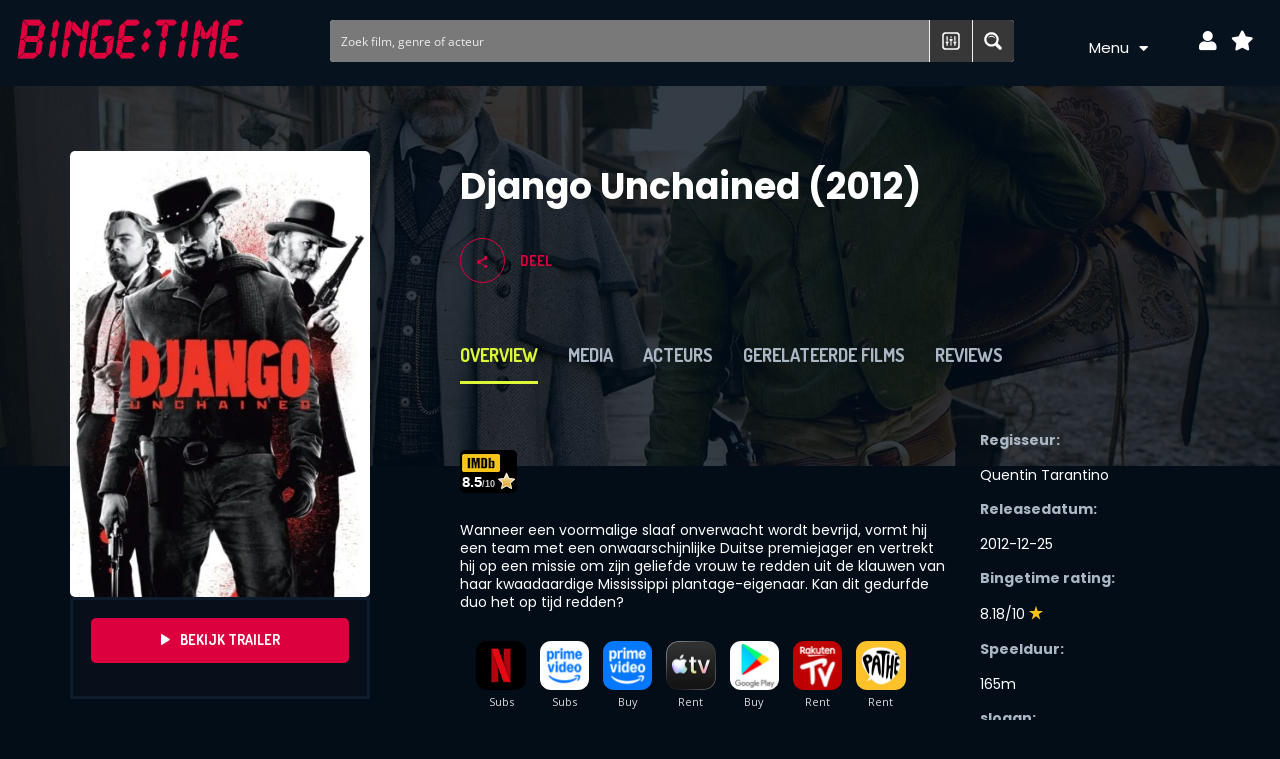

--- FILE ---
content_type: text/html; charset=UTF-8
request_url: https://bingetime.nl/films/django-unchained/
body_size: 29700
content:
<!DOCTYPE html>
<html lang="nl-NL">
<head>
	<meta charset="UTF-8">
	<meta name="viewport" content="width=device-width, initial-scale=1.0, viewport-fit=cover" />		<meta name='robots' content='index, follow, max-image-preview:large, max-snippet:-1, max-video-preview:-1' />

	<!-- This site is optimized with the Yoast SEO Premium plugin v23.0 (Yoast SEO v23.0) - https://yoast.com/wordpress/plugins/seo/ -->
	<title>Django Unchained (2012) | Film review | It&#039;s BingeTime</title>
	<link rel="canonical" href="https://bingetime.nl/films/django-unchained/" />
	<meta property="og:locale" content="nl_NL" />
	<meta property="og:type" content="article" />
	<meta property="og:title" content="Django Unchained (2012)" />
	<meta property="og:url" content="https://bingetime.nl/films/django-unchained/" />
	<meta property="og:site_name" content="It&#039;s BingeTime" />
	<meta property="article:modified_time" content="2024-02-09T18:58:05+00:00" />
	<meta property="og:image" content="https://bingetime.nl/wp-content/uploads/2023/03/7oWY8VDWW7thTzWh3OKYRkWUlD5.jpg" />
	<meta property="og:image:width" content="780" />
	<meta property="og:image:height" content="1170" />
	<meta property="og:image:type" content="image/jpeg" />
	<meta name="twitter:card" content="summary_large_image" />
	<!-- / Yoast SEO Premium plugin. -->


<link rel='dns-prefetch' href='//www.googletagmanager.com' />
<link rel='dns-prefetch' href='//fonts.googleapis.com' />
<link rel="alternate" type="application/rss+xml" title="It&#039;s BingeTime &raquo; feed" href="https://bingetime.nl/feed/" />
<link rel="alternate" type="application/rss+xml" title="It&#039;s BingeTime &raquo; reactiesfeed" href="https://bingetime.nl/comments/feed/" />
<link rel="alternate" type="application/rss+xml" title="It&#039;s BingeTime &raquo; Django Unchained (2012) reactiesfeed" href="https://bingetime.nl/films/django-unchained/feed/" />
<style id='wp-emoji-styles-inline-css' type='text/css'>

	img.wp-smiley, img.emoji {
		display: inline !important;
		border: none !important;
		box-shadow: none !important;
		height: 1em !important;
		width: 1em !important;
		margin: 0 0.07em !important;
		vertical-align: -0.1em !important;
		background: none !important;
		padding: 0 !important;
	}
</style>
<link rel='stylesheet' id='wp-block-library-css' href='https://bingetime.nl/wp-includes/css/dist/block-library/style.min.css?ver=6.5.5' type='text/css' media='all' />
<style id='classic-theme-styles-inline-css' type='text/css'>
/*! This file is auto-generated */
.wp-block-button__link{color:#fff;background-color:#32373c;border-radius:9999px;box-shadow:none;text-decoration:none;padding:calc(.667em + 2px) calc(1.333em + 2px);font-size:1.125em}.wp-block-file__button{background:#32373c;color:#fff;text-decoration:none}
</style>
<style id='global-styles-inline-css' type='text/css'>
body{--wp--preset--color--black: #000000;--wp--preset--color--cyan-bluish-gray: #abb8c3;--wp--preset--color--white: #ffffff;--wp--preset--color--pale-pink: #f78da7;--wp--preset--color--vivid-red: #cf2e2e;--wp--preset--color--luminous-vivid-orange: #ff6900;--wp--preset--color--luminous-vivid-amber: #fcb900;--wp--preset--color--light-green-cyan: #7bdcb5;--wp--preset--color--vivid-green-cyan: #00d084;--wp--preset--color--pale-cyan-blue: #8ed1fc;--wp--preset--color--vivid-cyan-blue: #0693e3;--wp--preset--color--vivid-purple: #9b51e0;--wp--preset--gradient--vivid-cyan-blue-to-vivid-purple: linear-gradient(135deg,rgba(6,147,227,1) 0%,rgb(155,81,224) 100%);--wp--preset--gradient--light-green-cyan-to-vivid-green-cyan: linear-gradient(135deg,rgb(122,220,180) 0%,rgb(0,208,130) 100%);--wp--preset--gradient--luminous-vivid-amber-to-luminous-vivid-orange: linear-gradient(135deg,rgba(252,185,0,1) 0%,rgba(255,105,0,1) 100%);--wp--preset--gradient--luminous-vivid-orange-to-vivid-red: linear-gradient(135deg,rgba(255,105,0,1) 0%,rgb(207,46,46) 100%);--wp--preset--gradient--very-light-gray-to-cyan-bluish-gray: linear-gradient(135deg,rgb(238,238,238) 0%,rgb(169,184,195) 100%);--wp--preset--gradient--cool-to-warm-spectrum: linear-gradient(135deg,rgb(74,234,220) 0%,rgb(151,120,209) 20%,rgb(207,42,186) 40%,rgb(238,44,130) 60%,rgb(251,105,98) 80%,rgb(254,248,76) 100%);--wp--preset--gradient--blush-light-purple: linear-gradient(135deg,rgb(255,206,236) 0%,rgb(152,150,240) 100%);--wp--preset--gradient--blush-bordeaux: linear-gradient(135deg,rgb(254,205,165) 0%,rgb(254,45,45) 50%,rgb(107,0,62) 100%);--wp--preset--gradient--luminous-dusk: linear-gradient(135deg,rgb(255,203,112) 0%,rgb(199,81,192) 50%,rgb(65,88,208) 100%);--wp--preset--gradient--pale-ocean: linear-gradient(135deg,rgb(255,245,203) 0%,rgb(182,227,212) 50%,rgb(51,167,181) 100%);--wp--preset--gradient--electric-grass: linear-gradient(135deg,rgb(202,248,128) 0%,rgb(113,206,126) 100%);--wp--preset--gradient--midnight: linear-gradient(135deg,rgb(2,3,129) 0%,rgb(40,116,252) 100%);--wp--preset--font-size--small: 13px;--wp--preset--font-size--medium: 20px;--wp--preset--font-size--large: 36px;--wp--preset--font-size--x-large: 42px;--wp--preset--spacing--20: 0.44rem;--wp--preset--spacing--30: 0.67rem;--wp--preset--spacing--40: 1rem;--wp--preset--spacing--50: 1.5rem;--wp--preset--spacing--60: 2.25rem;--wp--preset--spacing--70: 3.38rem;--wp--preset--spacing--80: 5.06rem;--wp--preset--shadow--natural: 6px 6px 9px rgba(0, 0, 0, 0.2);--wp--preset--shadow--deep: 12px 12px 50px rgba(0, 0, 0, 0.4);--wp--preset--shadow--sharp: 6px 6px 0px rgba(0, 0, 0, 0.2);--wp--preset--shadow--outlined: 6px 6px 0px -3px rgba(255, 255, 255, 1), 6px 6px rgba(0, 0, 0, 1);--wp--preset--shadow--crisp: 6px 6px 0px rgba(0, 0, 0, 1);}:where(.is-layout-flex){gap: 0.5em;}:where(.is-layout-grid){gap: 0.5em;}body .is-layout-flex{display: flex;}body .is-layout-flex{flex-wrap: wrap;align-items: center;}body .is-layout-flex > *{margin: 0;}body .is-layout-grid{display: grid;}body .is-layout-grid > *{margin: 0;}:where(.wp-block-columns.is-layout-flex){gap: 2em;}:where(.wp-block-columns.is-layout-grid){gap: 2em;}:where(.wp-block-post-template.is-layout-flex){gap: 1.25em;}:where(.wp-block-post-template.is-layout-grid){gap: 1.25em;}.has-black-color{color: var(--wp--preset--color--black) !important;}.has-cyan-bluish-gray-color{color: var(--wp--preset--color--cyan-bluish-gray) !important;}.has-white-color{color: var(--wp--preset--color--white) !important;}.has-pale-pink-color{color: var(--wp--preset--color--pale-pink) !important;}.has-vivid-red-color{color: var(--wp--preset--color--vivid-red) !important;}.has-luminous-vivid-orange-color{color: var(--wp--preset--color--luminous-vivid-orange) !important;}.has-luminous-vivid-amber-color{color: var(--wp--preset--color--luminous-vivid-amber) !important;}.has-light-green-cyan-color{color: var(--wp--preset--color--light-green-cyan) !important;}.has-vivid-green-cyan-color{color: var(--wp--preset--color--vivid-green-cyan) !important;}.has-pale-cyan-blue-color{color: var(--wp--preset--color--pale-cyan-blue) !important;}.has-vivid-cyan-blue-color{color: var(--wp--preset--color--vivid-cyan-blue) !important;}.has-vivid-purple-color{color: var(--wp--preset--color--vivid-purple) !important;}.has-black-background-color{background-color: var(--wp--preset--color--black) !important;}.has-cyan-bluish-gray-background-color{background-color: var(--wp--preset--color--cyan-bluish-gray) !important;}.has-white-background-color{background-color: var(--wp--preset--color--white) !important;}.has-pale-pink-background-color{background-color: var(--wp--preset--color--pale-pink) !important;}.has-vivid-red-background-color{background-color: var(--wp--preset--color--vivid-red) !important;}.has-luminous-vivid-orange-background-color{background-color: var(--wp--preset--color--luminous-vivid-orange) !important;}.has-luminous-vivid-amber-background-color{background-color: var(--wp--preset--color--luminous-vivid-amber) !important;}.has-light-green-cyan-background-color{background-color: var(--wp--preset--color--light-green-cyan) !important;}.has-vivid-green-cyan-background-color{background-color: var(--wp--preset--color--vivid-green-cyan) !important;}.has-pale-cyan-blue-background-color{background-color: var(--wp--preset--color--pale-cyan-blue) !important;}.has-vivid-cyan-blue-background-color{background-color: var(--wp--preset--color--vivid-cyan-blue) !important;}.has-vivid-purple-background-color{background-color: var(--wp--preset--color--vivid-purple) !important;}.has-black-border-color{border-color: var(--wp--preset--color--black) !important;}.has-cyan-bluish-gray-border-color{border-color: var(--wp--preset--color--cyan-bluish-gray) !important;}.has-white-border-color{border-color: var(--wp--preset--color--white) !important;}.has-pale-pink-border-color{border-color: var(--wp--preset--color--pale-pink) !important;}.has-vivid-red-border-color{border-color: var(--wp--preset--color--vivid-red) !important;}.has-luminous-vivid-orange-border-color{border-color: var(--wp--preset--color--luminous-vivid-orange) !important;}.has-luminous-vivid-amber-border-color{border-color: var(--wp--preset--color--luminous-vivid-amber) !important;}.has-light-green-cyan-border-color{border-color: var(--wp--preset--color--light-green-cyan) !important;}.has-vivid-green-cyan-border-color{border-color: var(--wp--preset--color--vivid-green-cyan) !important;}.has-pale-cyan-blue-border-color{border-color: var(--wp--preset--color--pale-cyan-blue) !important;}.has-vivid-cyan-blue-border-color{border-color: var(--wp--preset--color--vivid-cyan-blue) !important;}.has-vivid-purple-border-color{border-color: var(--wp--preset--color--vivid-purple) !important;}.has-vivid-cyan-blue-to-vivid-purple-gradient-background{background: var(--wp--preset--gradient--vivid-cyan-blue-to-vivid-purple) !important;}.has-light-green-cyan-to-vivid-green-cyan-gradient-background{background: var(--wp--preset--gradient--light-green-cyan-to-vivid-green-cyan) !important;}.has-luminous-vivid-amber-to-luminous-vivid-orange-gradient-background{background: var(--wp--preset--gradient--luminous-vivid-amber-to-luminous-vivid-orange) !important;}.has-luminous-vivid-orange-to-vivid-red-gradient-background{background: var(--wp--preset--gradient--luminous-vivid-orange-to-vivid-red) !important;}.has-very-light-gray-to-cyan-bluish-gray-gradient-background{background: var(--wp--preset--gradient--very-light-gray-to-cyan-bluish-gray) !important;}.has-cool-to-warm-spectrum-gradient-background{background: var(--wp--preset--gradient--cool-to-warm-spectrum) !important;}.has-blush-light-purple-gradient-background{background: var(--wp--preset--gradient--blush-light-purple) !important;}.has-blush-bordeaux-gradient-background{background: var(--wp--preset--gradient--blush-bordeaux) !important;}.has-luminous-dusk-gradient-background{background: var(--wp--preset--gradient--luminous-dusk) !important;}.has-pale-ocean-gradient-background{background: var(--wp--preset--gradient--pale-ocean) !important;}.has-electric-grass-gradient-background{background: var(--wp--preset--gradient--electric-grass) !important;}.has-midnight-gradient-background{background: var(--wp--preset--gradient--midnight) !important;}.has-small-font-size{font-size: var(--wp--preset--font-size--small) !important;}.has-medium-font-size{font-size: var(--wp--preset--font-size--medium) !important;}.has-large-font-size{font-size: var(--wp--preset--font-size--large) !important;}.has-x-large-font-size{font-size: var(--wp--preset--font-size--x-large) !important;}
.wp-block-navigation a:where(:not(.wp-element-button)){color: inherit;}
:where(.wp-block-post-template.is-layout-flex){gap: 1.25em;}:where(.wp-block-post-template.is-layout-grid){gap: 1.25em;}
:where(.wp-block-columns.is-layout-flex){gap: 2em;}:where(.wp-block-columns.is-layout-grid){gap: 2em;}
.wp-block-pullquote{font-size: 1.5em;line-height: 1.6;}
</style>
<link rel='stylesheet' id='wp-ulike-css' href='https://bingetime.nl/wp-content/plugins/wp-ulike/assets/css/wp-ulike.min.css?ver=4.7.0' type='text/css' media='all' />
<link rel='stylesheet' id='fw-ext-breadcrumbs-add-css-css' href='https://bingetime.nl/wp-content/plugins/unyson/framework/extensions/breadcrumbs/static/css/style.css?ver=6.5.5' type='text/css' media='all' />
<link rel='stylesheet' id='font-awesome-css' href='https://bingetime.nl/wp-content/plugins/elementor/assets/lib/font-awesome/css/font-awesome.min.css?ver=4.7.0' type='text/css' media='all' />
<link rel='stylesheet' id='qtip-css' href='https://bingetime.nl/wp-content/plugins/unyson/framework/static/libs/qtip/css/jquery.qtip.min.css?ver=2.7.31' type='text/css' media='all' />
<link rel='stylesheet' id='fw-extension-feedback-stars-styles-css' href='https://bingetime.nl/wp-content/plugins/unyson/framework/extensions/feedback/extensions/feedback-stars/static/css/styles.css?ver=1.0.0' type='text/css' media='all' />
<link rel='stylesheet' id='elementor-icons-css' href='https://bingetime.nl/wp-content/plugins/elementor/assets/lib/eicons/css/elementor-icons.min.css?ver=5.30.0' type='text/css' media='all' />
<link rel='stylesheet' id='elementor-frontend-css' href='https://bingetime.nl/wp-content/plugins/elementor/assets/css/frontend.min.css?ver=3.22.3' type='text/css' media='all' />
<link rel='stylesheet' id='swiper-css' href='https://bingetime.nl/wp-content/plugins/elementor/assets/lib/swiper/v8/css/swiper.min.css?ver=8.4.5' type='text/css' media='all' />
<link rel='stylesheet' id='elementor-post-629-css' href='https://bingetime.nl/wp-content/uploads/elementor/css/post-629.css?ver=1720958546' type='text/css' media='all' />
<link rel='stylesheet' id='elementor-pro-css' href='https://bingetime.nl/wp-content/plugins/elementor-pro/assets/css/frontend.min.css?ver=3.22.1' type='text/css' media='all' />
<link rel='stylesheet' id='font-awesome-5-all-css' href='https://bingetime.nl/wp-content/plugins/elementor/assets/lib/font-awesome/css/all.min.css?ver=3.22.3' type='text/css' media='all' />
<link rel='stylesheet' id='font-awesome-4-shim-css' href='https://bingetime.nl/wp-content/plugins/elementor/assets/lib/font-awesome/css/v4-shims.min.css?ver=3.22.3' type='text/css' media='all' />
<link rel='stylesheet' id='elementor-post-812-css' href='https://bingetime.nl/wp-content/uploads/elementor/css/post-812.css?ver=1720958547' type='text/css' media='all' />
<link rel='stylesheet' id='elementor-post-28019-css' href='https://bingetime.nl/wp-content/uploads/elementor/css/post-28019.css?ver=1720958547' type='text/css' media='all' />
<link rel='stylesheet' id='chld_thm_cfg_parent-css' href='https://bingetime.nl/wp-content/themes/blockter/style.css?ver=6.5.5' type='text/css' media='all' />
<link rel='stylesheet' id='blockter-theme-style-css' href='https://bingetime.nl/wp-content/themes/blockter-child/style.css?ver=2.6.4.1687775343' type='text/css' media='all' />
<link rel='stylesheet' id='google-font-dosis-nunito-css' href='//fonts.googleapis.com/css?family=Dosis%3A400%2C700%2C500%7CNunito%3A300%2C400%2C600&#038;subset=latin%2Clatin-ext&#038;ver=2014-12-20' type='text/css' media='all' />
<link rel='stylesheet' id='google-fonts-1-css' href='https://fonts.googleapis.com/css?family=Roboto%3A100%2C100italic%2C200%2C200italic%2C300%2C300italic%2C400%2C400italic%2C500%2C500italic%2C600%2C600italic%2C700%2C700italic%2C800%2C800italic%2C900%2C900italic%7CRoboto+Slab%3A100%2C100italic%2C200%2C200italic%2C300%2C300italic%2C400%2C400italic%2C500%2C500italic%2C600%2C600italic%2C700%2C700italic%2C800%2C800italic%2C900%2C900italic%7CPoppins%3A100%2C100italic%2C200%2C200italic%2C300%2C300italic%2C400%2C400italic%2C500%2C500italic%2C600%2C600italic%2C700%2C700italic%2C800%2C800italic%2C900%2C900italic&#038;display=auto&#038;ver=6.5.5' type='text/css' media='all' />
<link rel='stylesheet' id='elementor-icons-shared-0-css' href='https://bingetime.nl/wp-content/plugins/elementor/assets/lib/font-awesome/css/fontawesome.min.css?ver=5.15.3' type='text/css' media='all' />
<link rel='stylesheet' id='elementor-icons-fa-solid-css' href='https://bingetime.nl/wp-content/plugins/elementor/assets/lib/font-awesome/css/solid.min.css?ver=5.15.3' type='text/css' media='all' />
<link rel="preconnect" href="https://fonts.gstatic.com/" crossorigin><script type="text/javascript" src="https://bingetime.nl/wp-includes/js/jquery/jquery.min.js?ver=3.7.1" id="jquery-core-js"></script>
<script type="text/javascript" src="https://bingetime.nl/wp-includes/js/jquery/jquery-migrate.min.js?ver=3.4.1" id="jquery-migrate-js"></script>
<script type="text/javascript" src="https://bingetime.nl/wp-content/plugins/unyson/framework/static/libs/qtip/jquery.qtip.min.js?ver=2.7.31" id="qtip-js"></script>
<script type="text/javascript" src="https://bingetime.nl/wp-content/plugins/unyson/framework/extensions/feedback/extensions/feedback-stars/static/js/scripts.js?ver=1.0.0" id="fw-extension-feedback-stars-scripts-js"></script>
<script type="text/javascript" id="custom-js-extra">
/* <![CDATA[ */
var favourite_params = {"ajaxurl":"https:\/\/bingetime.nl\/wp-admin\/admin-ajax.php"};
/* ]]> */
</script>
<script type="text/javascript" src="https://bingetime.nl/wp-content/plugins/ht-movie/extensions/ht-movie/static/js/favourite.js?ver=6.5.5" id="custom-js"></script>
<script type="text/javascript" src="https://bingetime.nl/wp-content/plugins/elementor/assets/lib/font-awesome/js/v4-shims.min.js?ver=3.22.3" id="font-awesome-4-shim-js"></script>

<!-- Google tag (gtag.js) snippet toegevoegd door Site Kit -->

<!-- Google Analytics snippet toegevoegd door Site Kit -->
<script type="text/javascript" src="https://www.googletagmanager.com/gtag/js?id=G-3CFHGPGTS9" id="google_gtagjs-js" async></script>
<script type="text/javascript" id="google_gtagjs-js-after">
/* <![CDATA[ */
window.dataLayer = window.dataLayer || [];function gtag(){dataLayer.push(arguments);}
gtag("set","linker",{"domains":["bingetime.nl"]});
gtag("js", new Date());
gtag("set", "developer_id.dZTNiMT", true);
gtag("config", "G-3CFHGPGTS9");
/* ]]> */
</script>

<!-- Einde Google tag (gtag.js) snippet toegevoegd door Site Kit -->
<script type="text/javascript" id="blockter-ajax-js-extra">
/* <![CDATA[ */
var blockter = {"nonce":"e3bebe2c03","ajax_url":"https:\/\/bingetime.nl\/wp-admin\/admin-ajax.php"};
/* ]]> */
</script>
<script type="text/javascript" src="https://bingetime.nl/wp-content/themes/blockter/js/ajax-filter-posts.js?ver=1" id="blockter-ajax-js"></script>
<link rel="https://api.w.org/" href="https://bingetime.nl/wp-json/" /><link rel="alternate" type="application/json" href="https://bingetime.nl/wp-json/wp/v2/ht_movie/4906" /><link rel="EditURI" type="application/rsd+xml" title="RSD" href="https://bingetime.nl/xmlrpc.php?rsd" />
<meta name="generator" content="WordPress 6.5.5" />
<link rel='shortlink' href='https://bingetime.nl/?p=4906' />
<link rel="alternate" type="application/json+oembed" href="https://bingetime.nl/wp-json/oembed/1.0/embed?url=https%3A%2F%2Fbingetime.nl%2Ffilms%2Fdjango-unchained%2F" />
<link rel="alternate" type="text/xml+oembed" href="https://bingetime.nl/wp-json/oembed/1.0/embed?url=https%3A%2F%2Fbingetime.nl%2Ffilms%2Fdjango-unchained%2F&#038;format=xml" />
<meta name="generator" content="Site Kit by Google 1.127.0" /><script>document.createElement( "picture" );if(!window.HTMLPictureElement && document.addEventListener) {window.addEventListener("DOMContentLoaded", function() {var s = document.createElement("script");s.src = "https://bingetime.nl/wp-content/plugins/webp-express/js/picturefill.min.js";document.body.appendChild(s);});}</script><style id="wplmi-inline-css" type="text/css">
 span.wplmi-user-avatar { width: 16px;display: inline-block !important;flex-shrink: 0; } img.wplmi-elementor-avatar { border-radius: 100%;margin-right: 3px; }
</style>
<meta name="generator" content="Elementor 3.22.3; features: e_optimized_assets_loading, additional_custom_breakpoints; settings: css_print_method-external, google_font-enabled, font_display-auto">
<style type="text/css">.recentcomments a{display:inline !important;padding:0 !important;margin:0 !important;}</style>
<!-- Schema & Structured Data For WP v1.31 - -->
<script type="application/ld+json" class="saswp-schema-markup-output">
[{"@context":"https://schema.org/","@graph":[{"@context":"https://schema.org/","@type":"SiteNavigationElement","@id":"https://bingetime.nl#Menu","name":"Top film lijsten","url":"/top-film-lijsten/"},{"@context":"https://schema.org/","@type":"SiteNavigationElement","@id":"https://bingetime.nl#Menu","name":"Films","url":"https://bingetime.nl/films/"},{"@context":"https://schema.org/","@type":"SiteNavigationElement","@id":"https://bingetime.nl#Menu","name":"Marvel Films en Series","url":"https://bingetime.nl/marvel-films/"},{"@context":"https://schema.org/","@type":"SiteNavigationElement","@id":"https://bingetime.nl#Menu","name":"DC Films","url":"https://bingetime.nl/dc-films/"},{"@context":"https://schema.org/","@type":"SiteNavigationElement","@id":"https://bingetime.nl#Menu","name":"Sci-Fi Films","url":"https://bingetime.nl/science-fiction-en-ruimte-films/"},{"@context":"https://schema.org/","@type":"SiteNavigationElement","@id":"https://bingetime.nl#Menu","name":"Fantasy Films","url":"https://bingetime.nl/fantasy-films/"},{"@context":"https://schema.org/","@type":"SiteNavigationElement","@id":"https://bingetime.nl#Menu","name":"Disney Films","url":"https://bingetime.nl/disney-films/"},{"@context":"https://schema.org/","@type":"SiteNavigationElement","@id":"https://bingetime.nl#Menu","name":"Animatie- & Tekenfilms","url":"https://bingetime.nl/animatie-films/"},{"@context":"https://schema.org/","@type":"SiteNavigationElement","@id":"https://bingetime.nl#Menu","name":"Beste Kinderfilms","url":"https://bingetime.nl/beste-kinderfilms/"},{"@context":"https://schema.org/","@type":"SiteNavigationElement","@id":"https://bingetime.nl#Menu","name":"Top film lijsten","url":"https://bingetime.nl/top-film-lijsten/"},{"@context":"https://schema.org/","@type":"SiteNavigationElement","@id":"https://bingetime.nl#Menu","name":"Acteurs","url":"https://bingetime.nl/acteurs/"},{"@context":"https://schema.org/","@type":"SiteNavigationElement","@id":"https://bingetime.nl#Menu","name":"Series","url":"https://bingetime.nl/series/"},{"@context":"https://schema.org/","@type":"SiteNavigationElement","@id":"https://bingetime.nl#Menu","name":"Amazon Prime Video","url":"https://bingetime.nl/provider/amazon-prime-video/"},{"@context":"https://schema.org/","@type":"SiteNavigationElement","@id":"https://bingetime.nl#Menu","name":"Disney Plus","url":"/provider/disney-plus/"},{"@context":"https://schema.org/","@type":"SiteNavigationElement","@id":"https://bingetime.nl#Menu","name":"Netflix","url":"/provider/netflix/"},{"@context":"https://schema.org/","@type":"SiteNavigationElement","@id":"https://bingetime.nl#Menu","name":"HBO Max","url":"/provider/HBO-max/"},{"@context":"https://schema.org/","@type":"SiteNavigationElement","@id":"https://bingetime.nl#Menu","name":"Videoland","url":"/provider/videoland/"},{"@context":"https://schema.org/","@type":"SiteNavigationElement","@id":"https://bingetime.nl#Menu","name":"Viaplay","url":"https://bingetime.nl/provider/viaplay/"},{"@context":"https://schema.org/","@type":"SiteNavigationElement","@id":"https://bingetime.nl#Menu","name":"Regisseur","url":"/film-regisseurs/"},{"@context":"https://schema.org/","@type":"SiteNavigationElement","@id":"https://bingetime.nl#Menu","name":"Steven Spielberg","url":"https://bingetime.nl/regisseur/steven-spielberg/"},{"@context":"https://schema.org/","@type":"SiteNavigationElement","@id":"https://bingetime.nl#Menu","name":"Martin Scorsese","url":"https://bingetime.nl/regisseur/martin-scorsese/"},{"@context":"https://schema.org/","@type":"SiteNavigationElement","@id":"https://bingetime.nl#Menu","name":"Quentin Tarantino","url":"https://bingetime.nl/regisseur/quentin-tarantino/"},{"@context":"https://schema.org/","@type":"SiteNavigationElement","@id":"https://bingetime.nl#Menu","name":"Ridley Scott","url":"https://bingetime.nl/regisseur/ridley-scott/"},{"@context":"https://schema.org/","@type":"SiteNavigationElement","@id":"https://bingetime.nl#Menu","name":"Christopher Nolan","url":"https://bingetime.nl/regisseur/christopher-nolan/"},{"@context":"https://schema.org/","@type":"SiteNavigationElement","@id":"https://bingetime.nl#Menu","name":"Top 100 aller beste films","url":"https://bingetime.nl/top-100-aller-beste-films/"},{"@context":"https://schema.org/","@type":"SiteNavigationElement","@id":"https://bingetime.nl#Menu","name":"Top 100 beste actiefilms aller tijden","url":"https://bingetime.nl/top-100-beste-actiefilms-aller-tijden/"},{"@context":"https://schema.org/","@type":"SiteNavigationElement","@id":"https://bingetime.nl#Menu","name":"Top 100 beste Sci-fi films aller tijden","url":"https://bingetime.nl/top-100-beste-sci-fi-films-aller-tijden/"},{"@context":"https://schema.org/","@type":"SiteNavigationElement","@id":"https://bingetime.nl#Menu","name":"Top 100 beste Fantasy films aller tijden","url":"https://bingetime.nl/top-100-beste-fantasy-films-aller-tijden/"},{"@context":"https://schema.org/","@type":"SiteNavigationElement","@id":"https://bingetime.nl#Menu","name":"Top 100 beste Drama films aller tijden","url":"https://bingetime.nl/top-100-beste-drama-films-aller-tijden/"}]},

{"@context":"https://schema.org/","@type":"Movie","@id":"https://bingetime.nl/films/django-unchained/It&#039;s BingeTime","name":"Django Unchained (2012)","description":"","dateCreated":"2012-12-25","director":{"@type":"Person","name":"Quentin Tarantino"},"actor":{"@type":"Person","name":"Christoph Waltz, Dana Gourrier, David Steen, Dennis Christopher, James Remar, Jamie Foxx, Kerry Washington, Leonardo DiCaprio, Samuel L. Jackson, Walton Goggins"},"aggregateRating":{"@type":"aggregateRating","ratingValue":"4.1","reviewCount":"25216"},"review":[],"image":[{"@type":"ImageObject","@id":"https://bingetime.nl/films/django-unchained/#primaryimage","url":"https://bingetime.nl/wp-content/uploads/2023/03/7oWY8VDWW7thTzWh3OKYRkWUlD5-1200x1800.jpg","width":"1200","height":"1800"},{"@type":"ImageObject","url":"https://bingetime.nl/wp-content/uploads/2023/03/7oWY8VDWW7thTzWh3OKYRkWUlD5-1200x900.jpg","width":"1200","height":"900"},{"@type":"ImageObject","url":"https://bingetime.nl/wp-content/uploads/2023/03/7oWY8VDWW7thTzWh3OKYRkWUlD5-1200x675.jpg","width":"1200","height":"675"}]}]
</script>

<link rel="icon" href="https://bingetime.nl/wp-content/uploads/2020/06/binge-time-favi2-1-150x150.png" sizes="32x32" />
<link rel="icon" href="https://bingetime.nl/wp-content/uploads/2020/06/binge-time-favi2-1.png" sizes="192x192" />
<link rel="apple-touch-icon" href="https://bingetime.nl/wp-content/uploads/2020/06/binge-time-favi2-1.png" />
<meta name="msapplication-TileImage" content="https://bingetime.nl/wp-content/uploads/2020/06/binge-time-favi2-1.png" />
<link rel="stylesheet" id="asp-basic" href="https://bingetime.nl/wp-content/cache/asp/style.basic-ho-is-po-no-da-co-au-ga-se-is.css?mq=KY58ZM" media="all" /><style id='asp-instance-1'>div[id*='ajaxsearchpro1_'] div.asp_loader,div[id*='ajaxsearchpro1_'] div.asp_loader *{box-sizing:border-box !important;margin:0;padding:0;box-shadow:none}div[id*='ajaxsearchpro1_'] div.asp_loader{box-sizing:border-box;display:flex;flex:0 1 auto;flex-direction:column;flex-grow:0;flex-shrink:0;flex-basis:28px;max-width:100%;max-height:100%;align-items:center;justify-content:center}div[id*='ajaxsearchpro1_'] div.asp_loader-inner{width:100%;margin:0 auto;text-align:center;height:100%}@-webkit-keyframes rotate-simple{0%{-webkit-transform:rotate(0deg);transform:rotate(0deg)}50%{-webkit-transform:rotate(180deg);transform:rotate(180deg)}100%{-webkit-transform:rotate(360deg);transform:rotate(360deg)}}@keyframes rotate-simple{0%{-webkit-transform:rotate(0deg);transform:rotate(0deg)}50%{-webkit-transform:rotate(180deg);transform:rotate(180deg)}100%{-webkit-transform:rotate(360deg);transform:rotate(360deg)}}div[id*='ajaxsearchpro1_'] div.asp_simple-circle{margin:0;height:100%;width:100%;animation:rotate-simple 0.8s infinite linear;-webkit-animation:rotate-simple 0.8s infinite linear;border:4px solid rgb(255,255,255);border-right-color:transparent;border-radius:50%;box-sizing:border-box}div[id*='ajaxsearchprores1_'] .asp_res_loader div.asp_loader,div[id*='ajaxsearchprores1_'] .asp_res_loader div.asp_loader *{box-sizing:border-box !important;margin:0;padding:0;box-shadow:none}div[id*='ajaxsearchprores1_'] .asp_res_loader div.asp_loader{box-sizing:border-box;display:flex;flex:0 1 auto;flex-direction:column;flex-grow:0;flex-shrink:0;flex-basis:28px;max-width:100%;max-height:100%;align-items:center;justify-content:center}div[id*='ajaxsearchprores1_'] .asp_res_loader div.asp_loader-inner{width:100%;margin:0 auto;text-align:center;height:100%}@-webkit-keyframes rotate-simple{0%{-webkit-transform:rotate(0deg);transform:rotate(0deg)}50%{-webkit-transform:rotate(180deg);transform:rotate(180deg)}100%{-webkit-transform:rotate(360deg);transform:rotate(360deg)}}@keyframes rotate-simple{0%{-webkit-transform:rotate(0deg);transform:rotate(0deg)}50%{-webkit-transform:rotate(180deg);transform:rotate(180deg)}100%{-webkit-transform:rotate(360deg);transform:rotate(360deg)}}div[id*='ajaxsearchprores1_'] .asp_res_loader div.asp_simple-circle{margin:0;height:100%;width:100%;animation:rotate-simple 0.8s infinite linear;-webkit-animation:rotate-simple 0.8s infinite linear;border:4px solid rgb(255,255,255);border-right-color:transparent;border-radius:50%;box-sizing:border-box}#ajaxsearchpro1_1 div.asp_loader,#ajaxsearchpro1_2 div.asp_loader,#ajaxsearchpro1_1 div.asp_loader *,#ajaxsearchpro1_2 div.asp_loader *{box-sizing:border-box !important;margin:0;padding:0;box-shadow:none}#ajaxsearchpro1_1 div.asp_loader,#ajaxsearchpro1_2 div.asp_loader{box-sizing:border-box;display:flex;flex:0 1 auto;flex-direction:column;flex-grow:0;flex-shrink:0;flex-basis:28px;max-width:100%;max-height:100%;align-items:center;justify-content:center}#ajaxsearchpro1_1 div.asp_loader-inner,#ajaxsearchpro1_2 div.asp_loader-inner{width:100%;margin:0 auto;text-align:center;height:100%}@-webkit-keyframes rotate-simple{0%{-webkit-transform:rotate(0deg);transform:rotate(0deg)}50%{-webkit-transform:rotate(180deg);transform:rotate(180deg)}100%{-webkit-transform:rotate(360deg);transform:rotate(360deg)}}@keyframes rotate-simple{0%{-webkit-transform:rotate(0deg);transform:rotate(0deg)}50%{-webkit-transform:rotate(180deg);transform:rotate(180deg)}100%{-webkit-transform:rotate(360deg);transform:rotate(360deg)}}#ajaxsearchpro1_1 div.asp_simple-circle,#ajaxsearchpro1_2 div.asp_simple-circle{margin:0;height:100%;width:100%;animation:rotate-simple 0.8s infinite linear;-webkit-animation:rotate-simple 0.8s infinite linear;border:4px solid rgb(255,255,255);border-right-color:transparent;border-radius:50%;box-sizing:border-box}@-webkit-keyframes asp_an_fadeInDown{0%{opacity:0;-webkit-transform:translateY(-20px)}100%{opacity:1;-webkit-transform:translateY(0)}}@keyframes asp_an_fadeInDown{0%{opacity:0;transform:translateY(-20px)}100%{opacity:1;transform:translateY(0)}}.asp_an_fadeInDown{-webkit-animation-name:asp_an_fadeInDown;animation-name:asp_an_fadeInDown}div.asp_r.asp_r_1,div.asp_r.asp_r_1 *,div.asp_m.asp_m_1,div.asp_m.asp_m_1 *,div.asp_s.asp_s_1,div.asp_s.asp_s_1 *{-webkit-box-sizing:content-box;-moz-box-sizing:content-box;-ms-box-sizing:content-box;-o-box-sizing:content-box;box-sizing:content-box;border:0;border-radius:0;text-transform:none;text-shadow:none;box-shadow:none;text-decoration:none;text-align:left;letter-spacing:normal}div.asp_r.asp_r_1,div.asp_m.asp_m_1,div.asp_s.asp_s_1{-webkit-box-sizing:border-box;-moz-box-sizing:border-box;-ms-box-sizing:border-box;-o-box-sizing:border-box;box-sizing:border-box}div.asp_r.asp_r_1,div.asp_r.asp_r_1 *,div.asp_m.asp_m_1,div.asp_m.asp_m_1 *,div.asp_s.asp_s_1,div.asp_s.asp_s_1 *{padding:0;margin:0}.wpdreams_clear{clear:both}.asp_w_container_1{width:100%}#ajaxsearchpro1_1,#ajaxsearchpro1_2,div.asp_m.asp_m_1{width:100%;height:auto;max-height:none;border-radius:5px;background:#d1eaff;margin-top:0;margin-bottom:0;background-image:-moz-radial-gradient(center,ellipse cover,rgb(97,97,97),rgb(97,97,97));background-image:-webkit-gradient(radial,center center,0px,center center,100%,rgb(97,97,97),rgb(97,97,97));background-image:-webkit-radial-gradient(center,ellipse cover,rgb(97,97,97),rgb(97,97,97));background-image:-o-radial-gradient(center,ellipse cover,rgb(97,97,97),rgb(97,97,97));background-image:-ms-radial-gradient(center,ellipse cover,rgb(97,97,97),rgb(97,97,97));background-image:radial-gradient(ellipse at center,rgb(97,97,97),rgb(97,97,97));overflow:hidden;border:0 none rgb(141,213,239);border-radius:4px 4px 4px 4px;box-shadow:none}#ajaxsearchpro1_1 .probox,#ajaxsearchpro1_2 .probox,div.asp_m.asp_m_1 .probox{margin:0;height:42px;background-image:-moz-radial-gradient(center,ellipse cover,rgb(122,121,121),rgb(122,121,121));background-image:-webkit-gradient(radial,center center,0px,center center,100%,rgb(122,121,121),rgb(122,121,121));background-image:-webkit-radial-gradient(center,ellipse cover,rgb(122,121,121),rgb(122,121,121));background-image:-o-radial-gradient(center,ellipse cover,rgb(122,121,121),rgb(122,121,121));background-image:-ms-radial-gradient(center,ellipse cover,rgb(122,121,121),rgb(122,121,121));background-image:radial-gradient(ellipse at center,rgb(122,121,121),rgb(122,121,121));border:0 solid rgb(113,164,182);border-radius:0;box-shadow:none}p[id*=asp-try-1]{color:rgb(85,85,85) !important;display:block}div.asp_main_container+[id*=asp-try-1]{width:100%}p[id*=asp-try-1] a{color:rgb(255,181,86) !important}p[id*=asp-try-1] a:after{color:rgb(85,85,85) !important;display:inline;content:','}p[id*=asp-try-1] a:last-child:after{display:none}#ajaxsearchpro1_1 .probox .proinput,#ajaxsearchpro1_2 .probox .proinput,div.asp_m.asp_m_1 .probox .proinput{font-weight:normal;font-family:"Open Sans";color:rgb(255,255,255);font-size:12px;line-height:15px;text-shadow:none;line-height:normal;flex-grow:1;order:5;-webkit-flex-grow:1;-webkit-order:5}#ajaxsearchpro1_1 .probox .proinput input.orig,#ajaxsearchpro1_2 .probox .proinput input.orig,div.asp_m.asp_m_1 .probox .proinput input.orig{font-weight:normal;font-family:"Open Sans";color:rgb(255,255,255);font-size:12px;line-height:15px;text-shadow:none;line-height:normal;border:0;box-shadow:none;height:42px;position:relative;z-index:2;padding:0 !important;padding-top:2px !important;margin:-1px 0 0 -4px !important;width:100%;background:transparent !important}#ajaxsearchpro1_1 .probox .proinput input.autocomplete,#ajaxsearchpro1_2 .probox .proinput input.autocomplete,div.asp_m.asp_m_1 .probox .proinput input.autocomplete{font-weight:normal;font-family:"Open Sans";color:rgb(255,255,255);font-size:12px;line-height:15px;text-shadow:none;line-height:normal;opacity:0.25;height:42px;display:block;position:relative;z-index:1;padding:0 !important;margin:-1px 0 0 -4px !important;margin-top:-42px !important;width:100%;background:transparent !important}.rtl #ajaxsearchpro1_1 .probox .proinput input.orig,.rtl #ajaxsearchpro1_2 .probox .proinput input.orig,.rtl #ajaxsearchpro1_1 .probox .proinput input.autocomplete,.rtl #ajaxsearchpro1_2 .probox .proinput input.autocomplete,.rtl div.asp_m.asp_m_1 .probox .proinput input.orig,.rtl div.asp_m.asp_m_1 .probox .proinput input.autocomplete{font-weight:normal;font-family:"Open Sans";color:rgb(255,255,255);font-size:12px;line-height:15px;text-shadow:none;line-height:normal;direction:rtl;text-align:right}.rtl #ajaxsearchpro1_1 .probox .proinput,.rtl #ajaxsearchpro1_2 .probox .proinput,.rtl div.asp_m.asp_m_1 .probox .proinput{margin-right:2px}.rtl #ajaxsearchpro1_1 .probox .proloading,.rtl #ajaxsearchpro1_1 .probox .proclose,.rtl #ajaxsearchpro1_2 .probox .proloading,.rtl #ajaxsearchpro1_2 .probox .proclose,.rtl div.asp_m.asp_m_1 .probox .proloading,.rtl div.asp_m.asp_m_1 .probox .proclose{order:3}div.asp_m.asp_m_1 .probox .proinput input.orig::-webkit-input-placeholder{font-weight:normal;font-family:"Open Sans";color:rgb(255,255,255);font-size:12px;text-shadow:none;opacity:0.85}div.asp_m.asp_m_1 .probox .proinput input.orig::-moz-placeholder{font-weight:normal;font-family:"Open Sans";color:rgb(255,255,255);font-size:12px;text-shadow:none;opacity:0.85}div.asp_m.asp_m_1 .probox .proinput input.orig:-ms-input-placeholder{font-weight:normal;font-family:"Open Sans";color:rgb(255,255,255);font-size:12px;text-shadow:none;opacity:0.85}div.asp_m.asp_m_1 .probox .proinput input.orig:-moz-placeholder{font-weight:normal;font-family:"Open Sans";color:rgb(255,255,255);font-size:12px;text-shadow:none;opacity:0.85;line-height:normal !important}#ajaxsearchpro1_1 .probox .proinput input.autocomplete,#ajaxsearchpro1_2 .probox .proinput input.autocomplete,div.asp_m.asp_m_1 .probox .proinput input.autocomplete{font-weight:normal;font-family:"Open Sans";color:rgb(255,255,255);font-size:12px;line-height:15px;text-shadow:none;line-height:normal;border:0;box-shadow:none}#ajaxsearchpro1_1 .probox .proloading,#ajaxsearchpro1_1 .probox .proclose,#ajaxsearchpro1_1 .probox .promagnifier,#ajaxsearchpro1_1 .probox .prosettings,#ajaxsearchpro1_2 .probox .proloading,#ajaxsearchpro1_2 .probox .proclose,#ajaxsearchpro1_2 .probox .promagnifier,#ajaxsearchpro1_2 .probox .prosettings,div.asp_m.asp_m_1 .probox .proloading,div.asp_m.asp_m_1 .probox .proclose,div.asp_m.asp_m_1 .probox .promagnifier,div.asp_m.asp_m_1 .probox .prosettings{width:42px;height:42px;flex:0 0 42px;flex-grow:0;order:7;-webkit-flex:0 0 42px;-webkit-flex-grow:0;-webkit-order:7}#ajaxsearchpro1_1 .probox .proclose svg,#ajaxsearchpro1_2 .probox .proclose svg,div.asp_m.asp_m_1 .probox .proclose svg{fill:rgb(254,254,254);background:rgb(51,51,51);box-shadow:0 0 0 2px rgba(255,255,255,0.9)}#ajaxsearchpro1_1 .probox .proloading,#ajaxsearchpro1_2 .probox .proloading,div.asp_m.asp_m_1 .probox .proloading{width:42px;height:42px;min-width:42px;min-height:42px;max-width:42px;max-height:42px}#ajaxsearchpro1_1 .probox .proloading .asp_loader,#ajaxsearchpro1_2 .probox .proloading .asp_loader,div.asp_m.asp_m_1 .probox .proloading .asp_loader{width:38px;height:38px;min-width:38px;min-height:38px;max-width:38px;max-height:38px}#ajaxsearchpro1_1 .probox .promagnifier,#ajaxsearchpro1_2 .probox .promagnifier,div.asp_m.asp_m_1 .probox .promagnifier{width:auto;height:42px;flex:0 0 auto;order:7;-webkit-flex:0 0 auto;-webkit-order:7}div.asp_m.asp_m_1 .probox .promagnifier:focus-visible{outline:black outset}#ajaxsearchpro1_1 .probox .promagnifier .innericon,#ajaxsearchpro1_2 .probox .promagnifier .innericon,div.asp_m.asp_m_1 .probox .promagnifier .innericon{display:block;width:42px;height:42px;float:right}#ajaxsearchpro1_1 .probox .promagnifier .asp_text_button,#ajaxsearchpro1_2 .probox .promagnifier .asp_text_button,div.asp_m.asp_m_1 .probox .promagnifier .asp_text_button{display:block;width:auto;height:42px;float:right;margin:0;padding:0 10px 0 2px;font-weight:normal;font-family:"Open Sans";color:rgb(51,51,51);font-size:15px;line-height:normal;text-shadow:none;line-height:42px}#ajaxsearchpro1_1 .probox .promagnifier .innericon svg,#ajaxsearchpro1_2 .probox .promagnifier .innericon svg,div.asp_m.asp_m_1 .probox .promagnifier .innericon svg{fill:rgb(255,255,255)}#ajaxsearchpro1_1 .probox .prosettings .innericon svg,#ajaxsearchpro1_2 .probox .prosettings .innericon svg,div.asp_m.asp_m_1 .probox .prosettings .innericon svg{fill:rgb(255,255,255)}#ajaxsearchpro1_1 .probox .promagnifier,#ajaxsearchpro1_2 .probox .promagnifier,div.asp_m.asp_m_1 .probox .promagnifier{width:42px;height:42px;background-image:-webkit-linear-gradient(180deg,rgb(55,55,55),rgb(55,55,55));background-image:-moz-linear-gradient(180deg,rgb(55,55,55),rgb(55,55,55));background-image:-o-linear-gradient(180deg,rgb(55,55,55),rgb(55,55,55));background-image:-ms-linear-gradient(180deg,rgb(55,55,55) 0,rgb(55,55,55) 100%);background-image:linear-gradient(180deg,rgb(55,55,55),rgb(55,55,55));background-position:center center;background-repeat:no-repeat;order:11;-webkit-order:11;float:right;border:0 solid rgb(255,255,255);border-radius:0;box-shadow:1px 0 0 0 rgb(241,241,241) inset;cursor:pointer;background-size:100% 100%;background-position:center center;background-repeat:no-repeat;cursor:pointer}#ajaxsearchpro1_1 .probox .prosettings,#ajaxsearchpro1_2 .probox .prosettings,div.asp_m.asp_m_1 .probox .prosettings{width:42px;height:42px;background-image:-webkit-linear-gradient(185deg,rgb(55,55,55),rgb(55,55,55));background-image:-moz-linear-gradient(185deg,rgb(55,55,55),rgb(55,55,55));background-image:-o-linear-gradient(185deg,rgb(55,55,55),rgb(55,55,55));background-image:-ms-linear-gradient(185deg,rgb(55,55,55) 0,rgb(55,55,55) 100%);background-image:linear-gradient(185deg,rgb(55,55,55),rgb(55,55,55));background-position:center center;background-repeat:no-repeat;order:10;-webkit-order:10;float:right;border:0 solid rgb(255,255,255);border-radius:0;box-shadow:-1px 0 0 0 rgb(241,241,241);cursor:pointer;background-size:100% 100%;align-self:flex-end}#ajaxsearchprores1_1,#ajaxsearchprores1_2,div.asp_r.asp_r_1{position:absolute;z-index:11000;width:auto;margin:12px 0 0 0}#ajaxsearchprores1_1 .asp_nores,#ajaxsearchprores1_2 .asp_nores,div.asp_r.asp_r_1 .asp_nores{border:0 solid rgb(0,0,0);border-radius:0;box-shadow:0 5px 5px -5px rgb(43,43,43);padding:6px 12px 6px 12px;margin:0;font-weight:normal;font-family:inherit;color:rgb(220,220,220);font-size:1rem;line-height:1.2rem;text-shadow:none;font-weight:normal;background:rgb(62,62,62)}#ajaxsearchprores1_1 .asp_nores .asp_nores_kw_suggestions,#ajaxsearchprores1_2 .asp_nores .asp_nores_kw_suggestions,div.asp_r.asp_r_1 .asp_nores .asp_nores_kw_suggestions{color:rgb(246,246,246);font-weight:normal}#ajaxsearchprores1_1 .asp_nores .asp_keyword,#ajaxsearchprores1_2 .asp_nores .asp_keyword,div.asp_r.asp_r_1 .asp_nores .asp_keyword{padding:0 8px 0 0;cursor:pointer;color:rgb(255,255,255);font-weight:bold}#ajaxsearchprores1_1 .asp_results_top,#ajaxsearchprores1_2 .asp_results_top,div.asp_r.asp_r_1 .asp_results_top{background:rgb(255,255,255);border:1px none rgb(81,81,81);border-radius:0;padding:6px 12px 6px 12px;margin:0 0 4px 0;text-align:center;font-weight:normal;font-family:"Open Sans";color:rgb(81,81,81);font-size:13px;line-height:16px;text-shadow:none}#ajaxsearchprores1_1 .results .item,#ajaxsearchprores1_2 .results .item,div.asp_r.asp_r_1 .results .item{height:auto;background:rgb(85,85,85)}#ajaxsearchprores1_1 .results .item.hovered,#ajaxsearchprores1_2 .results .item.hovered,div.asp_r.asp_r_1 .results .item.hovered{background-image:-moz-radial-gradient(center,ellipse cover,rgb(94,94,94),rgb(94,94,94));background-image:-webkit-gradient(radial,center center,0px,center center,100%,rgb(94,94,94),rgb(94,94,94));background-image:-webkit-radial-gradient(center,ellipse cover,rgb(94,94,94),rgb(94,94,94));background-image:-o-radial-gradient(center,ellipse cover,rgb(94,94,94),rgb(94,94,94));background-image:-ms-radial-gradient(center,ellipse cover,rgb(94,94,94),rgb(94,94,94));background-image:radial-gradient(ellipse at center,rgb(94,94,94),rgb(94,94,94))}#ajaxsearchprores1_1 .results .item .asp_image,#ajaxsearchprores1_2 .results .item .asp_image,div.asp_r.asp_r_1 .results .item .asp_image{background-size:cover;background-repeat:no-repeat}#ajaxsearchprores1_1 .results .item .asp_item_overlay_img,#ajaxsearchprores1_2 .results .item .asp_item_overlay_img,div.asp_r.asp_r_1 .results .item .asp_item_overlay_img{background-size:cover;background-repeat:no-repeat}#ajaxsearchprores1_1 .results .item .asp_content,#ajaxsearchprores1_2 .results .item .asp_content,div.asp_r.asp_r_1 .results .item .asp_content{overflow:hidden;background:transparent;margin:0;padding:0 10px}#ajaxsearchprores1_1 .results .item .asp_content h3,#ajaxsearchprores1_2 .results .item .asp_content h3,div.asp_r.asp_r_1 .results .item .asp_content h3{margin:0;padding:0;display:inline-block;line-height:inherit;font-weight:bold;font-family:"Lato";color:rgb(250,250,250);font-size:15px;line-height:20px;text-shadow:none}#ajaxsearchprores1_1 .results .item .asp_content h3 a,#ajaxsearchprores1_2 .results .item .asp_content h3 a,div.asp_r.asp_r_1 .results .item .asp_content h3 a{margin:0;padding:0;line-height:inherit;display:block;font-weight:bold;font-family:"Lato";color:rgb(250,250,250);font-size:15px;line-height:20px;text-shadow:none}#ajaxsearchprores1_1 .results .item .asp_content h3 a:hover,#ajaxsearchprores1_2 .results .item .asp_content h3 a:hover,div.asp_r.asp_r_1 .results .item .asp_content h3 a:hover{font-weight:bold;font-family:"Lato";color:rgb(250,250,250);font-size:15px;line-height:20px;text-shadow:none}#ajaxsearchprores1_1 .results .item div.etc,#ajaxsearchprores1_2 .results .item div.etc,div.asp_r.asp_r_1 .results .item div.etc{padding:0;font-size:13px;line-height:1.3em;margin-bottom:6px}#ajaxsearchprores1_1 .results .item .etc .asp_author,#ajaxsearchprores1_2 .results .item .etc .asp_author,div.asp_r.asp_r_1 .results .item .etc .asp_author{padding:0;font-weight:bold;font-family:"Open Sans";color:rgb(161,161,161);font-size:11px;line-height:13px;text-shadow:none}#ajaxsearchprores1_1 .results .item .etc .asp_date,#ajaxsearchprores1_2 .results .item .etc .asp_date,div.asp_r.asp_r_1 .results .item .etc .asp_date{margin:0 0 0 10px;padding:0;font-weight:normal;font-family:"Open Sans";color:rgb(173,173,173);font-size:11px;line-height:15px;text-shadow:none}#ajaxsearchprores1_1 .results .item div.asp_content,#ajaxsearchprores1_2 .results .item div.asp_content,div.asp_r.asp_r_1 .results .item div.asp_content{margin:0;padding:0;font-weight:normal;font-family:"Open Sans";color:rgb(74,74,74);font-size:13px;line-height:1.35em;text-shadow:none}#ajaxsearchprores1_1 span.highlighted,#ajaxsearchprores1_2 span.highlighted,div.asp_r.asp_r_1 span.highlighted{font-weight:bold;color:rgba(217,49,43,1);background-color:rgba(238,238,238,1)}#ajaxsearchprores1_1 p.showmore,#ajaxsearchprores1_2 p.showmore,div.asp_r.asp_r_1 p.showmore{text-align:center;font-weight:normal;font-family:"Open Sans";color:rgb(250,250,250);font-size:12px;line-height:15px;text-shadow:none}#ajaxsearchprores1_1 p.showmore a,#ajaxsearchprores1_2 p.showmore a,div.asp_r.asp_r_1 p.showmore a{font-weight:normal;font-family:"Open Sans";color:rgb(250,250,250);font-size:12px;line-height:15px;text-shadow:none;padding:10px 5px;margin:0 auto;background:rgb(255,255,255);display:block;text-align:center}#ajaxsearchprores1_1 .asp_res_loader,#ajaxsearchprores1_2 .asp_res_loader,div.asp_r.asp_r_1 .asp_res_loader{background:rgb(85,85,85);height:200px;padding:10px}#ajaxsearchprores1_1.isotopic .asp_res_loader,#ajaxsearchprores1_2.isotopic .asp_res_loader,div.asp_r.asp_r_1.isotopic .asp_res_loader{background:rgba(255,255,255,0)}#ajaxsearchprores1_1 .asp_res_loader .asp_loader,#ajaxsearchprores1_2 .asp_res_loader .asp_loader,div.asp_r.asp_r_1 .asp_res_loader .asp_loader{height:200px;width:200px;margin:0 auto}div.asp_s.asp_s_1.searchsettings,div.asp_s.asp_s_1.searchsettings,div.asp_s.asp_s_1.searchsettings{direction:ltr;padding:0;background-image:-webkit-linear-gradient(185deg,rgb(55,55,55),rgb(55,55,55));background-image:-moz-linear-gradient(185deg,rgb(55,55,55),rgb(55,55,55));background-image:-o-linear-gradient(185deg,rgb(55,55,55),rgb(55,55,55));background-image:-ms-linear-gradient(185deg,rgb(55,55,55) 0,rgb(55,55,55) 100%);background-image:linear-gradient(185deg,rgb(55,55,55),rgb(55,55,55));box-shadow:none;;max-width:208px;z-index:2}div.asp_s.asp_s_1.searchsettings.asp_s,div.asp_s.asp_s_1.searchsettings.asp_s,div.asp_s.asp_s_1.searchsettings.asp_s{z-index:11001}#ajaxsearchprobsettings1_1.searchsettings,#ajaxsearchprobsettings1_2.searchsettings,div.asp_sb.asp_sb_1.searchsettings{max-width:none}div.asp_s.asp_s_1.searchsettings form,div.asp_s.asp_s_1.searchsettings form,div.asp_s.asp_s_1.searchsettings form{display:flex}div.asp_sb.asp_sb_1.searchsettings form,div.asp_sb.asp_sb_1.searchsettings form,div.asp_sb.asp_sb_1.searchsettings form{display:flex}#ajaxsearchprosettings1_1.searchsettings div.asp_option_label,#ajaxsearchprosettings1_2.searchsettings div.asp_option_label,#ajaxsearchprosettings1_1.searchsettings .asp_label,#ajaxsearchprosettings1_2.searchsettings .asp_label,div.asp_s.asp_s_1.searchsettings div.asp_option_label,div.asp_s.asp_s_1.searchsettings .asp_label{font-weight:bold;font-family:"Open Sans";color:rgb(255,255,255);font-size:12px;line-height:15px;text-shadow:none}#ajaxsearchprosettings1_1.searchsettings .asp_option_inner .asp_option_checkbox,#ajaxsearchprosettings1_2.searchsettings .asp_option_inner .asp_option_checkbox,div.asp_sb.asp_sb_1.searchsettings .asp_option_inner .asp_option_checkbox,div.asp_s.asp_s_1.searchsettings .asp_option_inner .asp_option_checkbox{background-image:-webkit-linear-gradient(180deg,rgb(66,66,66),rgb(66,66,66));background-image:-moz-linear-gradient(180deg,rgb(66,66,66),rgb(66,66,66));background-image:-o-linear-gradient(180deg,rgb(66,66,66),rgb(66,66,66));background-image:-ms-linear-gradient(180deg,rgb(66,66,66) 0,rgb(66,66,66) 100%);background-image:linear-gradient(180deg,rgb(66,66,66),rgb(66,66,66))}#ajaxsearchprosettings1_1.searchsettings .asp_option_inner .asp_option_checkbox:after,#ajaxsearchprosettings1_2.searchsettings .asp_option_inner .asp_option_checkbox:after,#ajaxsearchprobsettings1_1.searchsettings .asp_option_inner .asp_option_checkbox:after,#ajaxsearchprobsettings1_2.searchsettings .asp_option_inner .asp_option_checkbox:after,div.asp_sb.asp_sb_1.searchsettings .asp_option_inner .asp_option_checkbox:after,div.asp_s.asp_s_1.searchsettings .asp_option_inner .asp_option_checkbox:after{font-family:'asppsicons2';border:none;content:"\e800";display:block;position:absolute;top:0;left:0;font-size:11px;color:rgb(53,53,53);margin:1px 0 0 0 !important;line-height:17px;text-align:center;text-decoration:none;text-shadow:none}div.asp_sb.asp_sb_1.searchsettings .asp_sett_scroll,div.asp_s.asp_s_1.searchsettings .asp_sett_scroll{scrollbar-width:thin;scrollbar-color:rgba(0,0,0,0.88) transparent}div.asp_sb.asp_sb_1.searchsettings .asp_sett_scroll::-webkit-scrollbar,div.asp_s.asp_s_1.searchsettings .asp_sett_scroll::-webkit-scrollbar{width:7px}div.asp_sb.asp_sb_1.searchsettings .asp_sett_scroll::-webkit-scrollbar-track,div.asp_s.asp_s_1.searchsettings .asp_sett_scroll::-webkit-scrollbar-track{background:transparent}div.asp_sb.asp_sb_1.searchsettings .asp_sett_scroll::-webkit-scrollbar-thumb,div.asp_s.asp_s_1.searchsettings .asp_sett_scroll::-webkit-scrollbar-thumb{background:rgba(0,0,0,0.88);border-radius:5px;border:none}#ajaxsearchprosettings1_1.searchsettings .asp_sett_scroll,#ajaxsearchprosettings1_2.searchsettings .asp_sett_scroll,div.asp_s.asp_s_1.searchsettings .asp_sett_scroll{max-height:220px;overflow:auto}#ajaxsearchprobsettings1_1.searchsettings .asp_sett_scroll,#ajaxsearchprobsettings1_2.searchsettings .asp_sett_scroll,div.asp_sb.asp_sb_1.searchsettings .asp_sett_scroll{max-height:220px;overflow:auto}#ajaxsearchprosettings1_1.searchsettings fieldset,#ajaxsearchprosettings1_2.searchsettings fieldset,div.asp_s.asp_s_1.searchsettings fieldset{width:200px;min-width:200px;max-width:10000px}#ajaxsearchprobsettings1_1.searchsettings fieldset,#ajaxsearchprobsettings1_2.searchsettings fieldset,div.asp_sb.asp_sb_1.searchsettings fieldset{width:200px;min-width:200px;max-width:10000px}#ajaxsearchprosettings1_1.searchsettings fieldset legend,#ajaxsearchprosettings1_2.searchsettings fieldset legend,div.asp_s.asp_s_1.searchsettings fieldset legend{padding:0 0 0 10px;margin:0;background:transparent;font-weight:normal;font-family:"Open Sans";color:rgb(248,242,242);font-size:13px;line-height:15px;text-shadow:none}#ajaxsearchprores1_1.vertical,#ajaxsearchprores1_2.vertical,div.asp_r.asp_r_1.vertical{padding:4px;background:rgb(97,97,97);border-radius:3px;border:0 none rgb(0,0,0);border-radius:3px 3px 3px 3px;box-shadow:none;visibility:hidden;display:none}#ajaxsearchprores1_1.vertical .results,#ajaxsearchprores1_2.vertical .results,div.asp_r.asp_r_1.vertical .results{max-height:none;overflow-x:hidden;overflow-y:auto}#ajaxsearchprores1_1.vertical .item,#ajaxsearchprores1_2.vertical .item,div.asp_r.asp_r_1.vertical .item{position:relative;box-sizing:border-box}#ajaxsearchprores1_1.vertical .item .asp_content h3,#ajaxsearchprores1_2.vertical .item .asp_content h3,div.asp_r.asp_r_1.vertical .item .asp_content h3{display:inline}#ajaxsearchprores1_1.vertical .results .item .asp_content,#ajaxsearchprores1_2.vertical .results .item .asp_content,div.asp_r.asp_r_1.vertical .results .item .asp_content{overflow:hidden;width:auto;height:auto;background:transparent;margin:0;padding:8px}#ajaxsearchprores1_1.vertical .results .item .asp_image,#ajaxsearchprores1_2.vertical .results .item .asp_image,div.asp_r.asp_r_1.vertical .results .item .asp_image{width:70px;height:70px;margin:2px 8px 0 0}#ajaxsearchprores1_1.vertical .asp_simplebar-scrollbar::before,#ajaxsearchprores1_2.vertical .asp_simplebar-scrollbar::before,div.asp_r.asp_r_1.vertical .asp_simplebar-scrollbar::before{background:transparent;background-image:-moz-radial-gradient(center,ellipse cover,rgba(0,0,0,0.5),rgba(0,0,0,0.5));background-image:-webkit-gradient(radial,center center,0px,center center,100%,rgba(0,0,0,0.5),rgba(0,0,0,0.5));background-image:-webkit-radial-gradient(center,ellipse cover,rgba(0,0,0,0.5),rgba(0,0,0,0.5));background-image:-o-radial-gradient(center,ellipse cover,rgba(0,0,0,0.5),rgba(0,0,0,0.5));background-image:-ms-radial-gradient(center,ellipse cover,rgba(0,0,0,0.5),rgba(0,0,0,0.5));background-image:radial-gradient(ellipse at center,rgba(0,0,0,0.5),rgba(0,0,0,0.5))}#ajaxsearchprores1_1.vertical .results .item::after,#ajaxsearchprores1_2.vertical .results .item::after,div.asp_r.asp_r_1.vertical .results .item::after{display:block;position:absolute;bottom:0;content:"";height:1px;width:100%;background:rgb(97,97,97)}#ajaxsearchprores1_1.vertical .results .item.asp_last_item::after,#ajaxsearchprores1_2.vertical .results .item.asp_last_item::after,div.asp_r.asp_r_1.vertical .results .item.asp_last_item::after{display:none}.asp_spacer{display:none !important;}.asp_v_spacer{width:100%;height:0}#ajaxsearchprores1_1 .asp_group_header,#ajaxsearchprores1_2 .asp_group_header,div.asp_r.asp_r_1 .asp_group_header{background:#DDD;background:rgb(246,246,246);border-radius:3px 3px 0 0;border-top:1px solid rgb(248,248,248);border-left:1px solid rgb(248,248,248);border-right:1px solid rgb(248,248,248);margin:0 0 -3px;padding:7px 0 7px 10px;position:relative;z-index:1000;min-width:90%;flex-grow:1;font-weight:bold;font-family:"Open Sans";color:rgb(255,255,255);font-size:11px;line-height:13px;text-shadow:none}#ajaxsearchprores1_1.vertical .results,#ajaxsearchprores1_2.vertical .results,div.asp_r.asp_r_1.vertical .results{scrollbar-width:thin;scrollbar-color:rgba(0,0,0,0.5) rgb(85,85,85)}#ajaxsearchprores1_1.vertical .results::-webkit-scrollbar,#ajaxsearchprores1_2.vertical .results::-webkit-scrollbar,div.asp_r.asp_r_1.vertical .results::-webkit-scrollbar{width:10px}#ajaxsearchprores1_1.vertical .results::-webkit-scrollbar-track,#ajaxsearchprores1_2.vertical .results::-webkit-scrollbar-track,div.asp_r.asp_r_1.vertical .results::-webkit-scrollbar-track{background:rgb(85,85,85);box-shadow:inset 0 0 12px 12px transparent;border:none}#ajaxsearchprores1_1.vertical .results::-webkit-scrollbar-thumb,#ajaxsearchprores1_2.vertical .results::-webkit-scrollbar-thumb,div.asp_r.asp_r_1.vertical .results::-webkit-scrollbar-thumb{background:transparent;box-shadow:inset 0 0 12px 12px rgba(0,0,0,0);border:solid 2px transparent;border-radius:12px}#ajaxsearchprores1_1.vertical:hover .results::-webkit-scrollbar-thumb,#ajaxsearchprores1_2.vertical:hover .results::-webkit-scrollbar-thumb,div.asp_r.asp_r_1.vertical:hover .results::-webkit-scrollbar-thumb{box-shadow:inset 0 0 12px 12px rgba(0,0,0,0.5)}@media(hover:none),(max-width:500px){#ajaxsearchprores1_1.vertical .results::-webkit-scrollbar-thumb,#ajaxsearchprores1_2.vertical .results::-webkit-scrollbar-thumb,div.asp_r.asp_r_1.vertical .results::-webkit-scrollbar-thumb{box-shadow:inset 0 0 12px 12px rgba(0,0,0,0.5)}}</style>
				<link rel="preconnect" href="https://fonts.gstatic.com" crossorigin />
				<style>
					@font-face {
  font-family: 'Lato';
  font-style: normal;
  font-weight: 300;
  font-display: swap;
  src: url(https://fonts.gstatic.com/s/lato/v23/S6u9w4BMUTPHh7USSwiPHA.ttf) format('truetype');
}
@font-face {
  font-family: 'Lato';
  font-style: normal;
  font-weight: 400;
  font-display: swap;
  src: url(https://fonts.gstatic.com/s/lato/v23/S6uyw4BMUTPHjx4wWw.ttf) format('truetype');
}
@font-face {
  font-family: 'Lato';
  font-style: normal;
  font-weight: 700;
  font-display: swap;
  src: url(https://fonts.gstatic.com/s/lato/v23/S6u9w4BMUTPHh6UVSwiPHA.ttf) format('truetype');
}
@font-face {
  font-family: 'Open Sans';
  font-style: normal;
  font-weight: 300;
  font-stretch: normal;
  font-display: swap;
  src: url(https://fonts.gstatic.com/s/opensans/v34/memSYaGs126MiZpBA-UvWbX2vVnXBbObj2OVZyOOSr4dVJWUgsiH0B4gaVc.ttf) format('truetype');
}
@font-face {
  font-family: 'Open Sans';
  font-style: normal;
  font-weight: 400;
  font-stretch: normal;
  font-display: swap;
  src: url(https://fonts.gstatic.com/s/opensans/v34/memSYaGs126MiZpBA-UvWbX2vVnXBbObj2OVZyOOSr4dVJWUgsjZ0B4gaVc.ttf) format('truetype');
}
@font-face {
  font-family: 'Open Sans';
  font-style: normal;
  font-weight: 700;
  font-stretch: normal;
  font-display: swap;
  src: url(https://fonts.gstatic.com/s/opensans/v34/memSYaGs126MiZpBA-UvWbX2vVnXBbObj2OVZyOOSr4dVJWUgsg-1x4gaVc.ttf) format('truetype');
}

				</style></head>
<body data-rsssl=1 class="ht_movie-template-default single single-ht_movie postid-4906 wp-custom-logo buster-ver-2.6.4.1687775343 no-sidebar group-blog masthead-fixed full-width singular ht-movie-1.9 elementor-default elementor-kit-629">
		<div data-elementor-type="header" data-elementor-id="812" class="elementor elementor-812 elementor-location-header" data-elementor-post-type="elementor_library">
					<section class="elementor-section elementor-top-section elementor-element elementor-element-d4f115c elementor-section-full_width elementor-section-height-default elementor-section-height-default" data-id="d4f115c" data-element_type="section" data-settings="{&quot;background_background&quot;:&quot;classic&quot;,&quot;sticky&quot;:&quot;top&quot;,&quot;sticky_on&quot;:[&quot;desktop&quot;,&quot;tablet&quot;,&quot;mobile&quot;],&quot;sticky_offset&quot;:0,&quot;sticky_effects_offset&quot;:0}">
						<div class="elementor-container elementor-column-gap-default">
					<div class="elementor-column elementor-col-25 elementor-top-column elementor-element elementor-element-a951afd" data-id="a951afd" data-element_type="column">
			<div class="elementor-widget-wrap elementor-element-populated">
						<div class="elementor-element elementor-element-1abd449 e-transform elementor-widget elementor-widget-theme-site-logo elementor-widget-image" data-id="1abd449" data-element_type="widget" data-settings="{&quot;_transform_translateY_effect_mobile&quot;:{&quot;unit&quot;:&quot;px&quot;,&quot;size&quot;:5,&quot;sizes&quot;:[]},&quot;_transform_translateX_effect&quot;:{&quot;unit&quot;:&quot;px&quot;,&quot;size&quot;:&quot;&quot;,&quot;sizes&quot;:[]},&quot;_transform_translateX_effect_tablet&quot;:{&quot;unit&quot;:&quot;px&quot;,&quot;size&quot;:&quot;&quot;,&quot;sizes&quot;:[]},&quot;_transform_translateX_effect_mobile&quot;:{&quot;unit&quot;:&quot;px&quot;,&quot;size&quot;:&quot;&quot;,&quot;sizes&quot;:[]},&quot;_transform_translateY_effect&quot;:{&quot;unit&quot;:&quot;px&quot;,&quot;size&quot;:&quot;&quot;,&quot;sizes&quot;:[]},&quot;_transform_translateY_effect_tablet&quot;:{&quot;unit&quot;:&quot;px&quot;,&quot;size&quot;:&quot;&quot;,&quot;sizes&quot;:[]}}" data-widget_type="theme-site-logo.default">
				<div class="elementor-widget-container">
									<a href="https://bingetime.nl">
			<picture><source srcset="https://bingetime.nl/wp-content/webp-express/webp-images/uploads/2020/06/binge-time-logo-1.png.webp 800w, https://bingetime.nl/wp-content/webp-express/webp-images/uploads/2020/06/binge-time-logo-1-300x69.png.webp 300w, https://bingetime.nl/wp-content/webp-express/webp-images/uploads/2020/06/binge-time-logo-1-768x178.png.webp 768w" sizes="(max-width: 800px) 100vw, 800px" type="image/webp"><img fetchpriority="high" width="800" height="185" src="https://bingetime.nl/wp-content/uploads/2020/06/binge-time-logo-1.png" class="attachment-full size-full wp-image-4137 webpexpress-processed" alt="" srcset="https://bingetime.nl/wp-content/uploads/2020/06/binge-time-logo-1.png 800w, https://bingetime.nl/wp-content/uploads/2020/06/binge-time-logo-1-300x69.png 300w, https://bingetime.nl/wp-content/uploads/2020/06/binge-time-logo-1-768x178.png 768w" sizes="(max-width: 800px) 100vw, 800px"></picture>				</a>
									</div>
				</div>
					</div>
		</div>
				<div class="elementor-column elementor-col-25 elementor-top-column elementor-element elementor-element-7bb7f73 elementor-hidden-tablet elementor-hidden-mobile" data-id="7bb7f73" data-element_type="column">
			<div class="elementor-widget-wrap elementor-element-populated">
						<div class="elementor-element elementor-element-8d8792a elementor-widget elementor-widget-shortcode" data-id="8d8792a" data-element_type="widget" data-widget_type="shortcode.default">
				<div class="elementor-widget-container">
					<div class="elementor-shortcode"><div class="asp_w_container asp_w_container_1 asp_w_container_1_1" data-id="1">
	<div class='asp_w asp_m asp_m_1 asp_m_1_1 wpdreams_asp_sc wpdreams_asp_sc-1 ajaxsearchpro asp_main_container  asp_non_compact'
		 data-id="1"
		 data-name="Zoeken"
		 		 data-instance="1"
		 id='ajaxsearchpro1_1'>

		<div class="probox">

    
    <div class='prosettings'  data-opened=0>
                <div class='innericon'>
            <svg xmlns="http://www.w3.org/2000/svg" width="22" height="22" viewBox="0 0 512 512"><path d="M334.502 147.19h23.4v105.12h-23.4V147.19zm-89.91 0h23.4v45.776h-23.4V147.19zm-90.494 0h23.4v105.12h-23.4V147.19zm46.506 163.037H177.5v54.584h-23.4v-54.583h-23.11v-40.365h69.615v40.365zM291.1 250.88h-23.107v113.93h-23.4V250.88h-23.107v-40.363H291.1v40.364zm89.91 59.46h-23.107v54.47h-23.4v-54.47h-23.107v-40.364h69.615v40.365zM382 90c22.092 0 40 17.908 40 40v252c0 22.092-17.908 40-40 40H130c-22.092 0-40-17.908-40-40V130c0-22.092 17.908-40 40-40h252zm80 35c0-41.422-33.578-75-75-75H125c-41.422 0-75 33.578-75 75v262c0 41.422 33.578 75 75 75h262c41.422 0 75-33.578 75-75V125z"/></svg>        </div>
    </div>

    
    
    <div class='proinput'>
        <form role="search" action='#' autocomplete="off"
			  aria-label="Search form">
            <input type='search' class='orig'
                   placeholder='Zoek film, genre of acteur'
                   name='phrase' value=''
                   aria-label="Search input"
                   autocomplete="off"/>
            <input type='text' class='autocomplete' name='phrase' value=''
                   aria-label="Search autocomplete input"
                   aria-hidden="true"
				   tabindex="-1"
				   autocomplete="off" disabled/>
        </form>
    </div>

    
	
	<button class='promagnifier' aria-label="Search magnifier button">
				<span class='asp_text_button hiddend'>
			Search		</span>
		<span class='innericon'>
			<svg xmlns="http://www.w3.org/2000/svg" width="22" height="22" viewBox="0 0 512 512"><path d="M448.225 394.243l-85.387-85.385c16.55-26.08 26.146-56.986 26.146-90.094 0-92.99-75.652-168.64-168.643-168.64-92.988 0-168.64 75.65-168.64 168.64s75.65 168.64 168.64 168.64c31.466 0 60.94-8.67 86.176-23.734l86.14 86.142c36.755 36.754 92.355-18.783 55.57-55.57zm-344.233-175.48c0-64.155 52.192-116.35 116.35-116.35s116.353 52.194 116.353 116.35S284.5 335.117 220.342 335.117s-116.35-52.196-116.35-116.352zm34.463-30.26c34.057-78.9 148.668-69.75 170.248 12.863-43.482-51.037-119.984-56.532-170.248-12.862z"/></svg>		</span>
		<span class="asp_clear"></span>
	</button>

	
    
    <div class='proloading'>
                        <div class="asp_loader">
            <div class="asp_loader-inner asp_simple-circle">
                        </div>
        </div>
                    </div>

            <div class='proclose'>
            <svg version="1.1" xmlns="http://www.w3.org/2000/svg" xmlns:xlink="http://www.w3.org/1999/xlink" x="0px"
                 y="0px"
                 width="512px" height="512px" viewBox="0 0 512 512" enable-background="new 0 0 512 512"
                 xml:space="preserve">
            <polygon points="438.393,374.595 319.757,255.977 438.378,137.348 374.595,73.607 255.995,192.225 137.375,73.622 73.607,137.352 192.246,255.983 73.622,374.625 137.352,438.393 256.002,319.734 374.652,438.378 "/>
            </svg>
        </div>
    
    
</div>	</div>
	<div class='asp_data_container' style="display:none !important;">
		<div class="asp_init_data"
	 style="display:none !important;"
	 id="asp_init_id_1_1"
	 data-asp-id="1"
	 data-asp-instance="1"
	 data-aspdata="[base64]/cz17cGhyYXNlfSIsImVsZW1lbnRvcl91cmwiOiJodHRwczpcL1wvYmluZ2V0aW1lLm5sXC8/[base64]"></div>
<div class='asp_hidden_data' style="display:none !important;">
    <div class='asp_item_overlay'>
        <div class='asp_item_inner'>
            <svg xmlns="http://www.w3.org/2000/svg" width="22" height="22" viewBox="0 0 512 512"><path d="M448.225 394.243l-85.387-85.385c16.55-26.08 26.146-56.986 26.146-90.094 0-92.99-75.652-168.64-168.643-168.64-92.988 0-168.64 75.65-168.64 168.64s75.65 168.64 168.64 168.64c31.466 0 60.94-8.67 86.176-23.734l86.14 86.142c36.755 36.754 92.355-18.783 55.57-55.57zm-344.233-175.48c0-64.155 52.192-116.35 116.35-116.35s116.353 52.194 116.353 116.35S284.5 335.117 220.342 335.117s-116.35-52.196-116.35-116.352zm34.463-30.26c34.057-78.9 148.668-69.75 170.248 12.863-43.482-51.037-119.984-56.532-170.248-12.862z"/></svg>                    </div>
    </div>
</div>	</div>
	<div id='__original__ajaxsearchprores1_1' class='asp_w asp_r asp_r_1 asp_r_1_1 vertical ajaxsearchpro wpdreams_asp_sc wpdreams_asp_sc-1'
     data-id="1"
     data-instance="1">

    
    
    
    <div class="results">

        
        <div class="resdrg">
        </div>

        
    </div>

    
    
    

    <div class="asp_res_loader hiddend">
                    <div class="asp_loader">
                <div class="asp_loader-inner asp_simple-circle">
                                </div>
            </div>
            </div>
</div>	<div id='__original__ajaxsearchprosettings1_1'
		 class="asp_w asp_ss asp_ss_1 asp_s asp_s_1 asp_s_1_1 wpdreams_asp_sc wpdreams_asp_sc-1 ajaxsearchpro searchsettings"
		 data-id="1"
		 data-instance="1">
	<form name='options' class="asp-fss-flex"
	  aria-label="Search settings form"
	  autocomplete = 'off'>
        <input type="hidden" name="current_page_id" value="4906">
        	    <input type='hidden' name='qtranslate_lang'
               value='0'/>
    	    <input type="hidden" name="filters_changed" value="0">
    <input type="hidden" name="filters_initial" value="1">
    <fieldset data-asp_invalid_msg="This field is required!"
          class="asp_filter_tax asp_filter_tax_mv_genre asp_multisearch_filter_box asp_filter_id_1 asp_filter_n_0">
    <legend>Filter by Genres</legend>
    <div class='mv_genre_filter_box categoryfilter'><div class='asp_select_label asp_select_multiple'>
    <select aria-label="Taxonomy select for mv_genre"
            class='asp_gochosen asp_goselect2'
            multiple
            data-placeholder="Select options.."
                            name="termset[mv_genre][]"
            >
                                <option class="asp_option_cat  asp_option_cat_level-0"
                                        asp_cat_parent="0"
                    value="543"
                >
                Actie            </option>
                                            <option class="asp_option_cat  asp_option_cat_level-0"
                                        asp_cat_parent="0"
                    value="103"
                >
                Action &amp; Adventure            </option>
                                            <option class="asp_option_cat  asp_option_cat_level-0"
                                        asp_cat_parent="0"
                    value="226"
                >
                Animatie            </option>
                                            <option class="asp_option_cat  asp_option_cat_level-0"
                                        asp_cat_parent="0"
                    value="538"
                >
                Avonturen            </option>
                                            <option class="asp_option_cat  asp_option_cat_level-0"
                                        asp_cat_parent="0"
                    value="983"
                >
                Documentaire            </option>
                                            <option class="asp_option_cat  asp_option_cat_level-0"
                                        asp_cat_parent="0"
                    value="2718"
                >
                Documentary            </option>
                                            <option class="asp_option_cat  asp_option_cat_level-0"
                                        asp_cat_parent="0"
                    value="55"
                >
                Drama            </option>
                                            <option class="asp_option_cat  asp_option_cat_level-0"
                                        asp_cat_parent="0"
                    value="571"
                >
                Familie            </option>
                                            <option class="asp_option_cat  asp_option_cat_level-0"
                                        asp_cat_parent="0"
                    value="29"
                >
                Fantasie            </option>
                                            <option class="asp_option_cat  asp_option_cat_level-0"
                                        asp_cat_parent="0"
                    value="147"
                >
                Historisch            </option>
                                            <option class="asp_option_cat  asp_option_cat_level-0"
                                        asp_cat_parent="0"
                    value="66"
                >
                Horror            </option>
                                            <option class="asp_option_cat  asp_option_cat_level-0"
                                        asp_cat_parent="0"
                    value="5179"
                >
                Kids            </option>
                                            <option class="asp_option_cat  asp_option_cat_level-0"
                                        asp_cat_parent="0"
                    value="528"
                >
                Komedie            </option>
                                            <option class="asp_option_cat  asp_option_cat_level-0"
                                        asp_cat_parent="0"
                    value="115"
                >
                Misdaad            </option>
                                            <option class="asp_option_cat  asp_option_cat_level-0"
                                        asp_cat_parent="0"
                    value="633"
                >
                Muziek            </option>
                                            <option class="asp_option_cat  asp_option_cat_level-0"
                                        asp_cat_parent="0"
                    value="67"
                >
                Mysterie            </option>
                                            <option class="asp_option_cat  asp_option_cat_level-0"
                                        asp_cat_parent="0"
                    value="146"
                >
                Oorlog            </option>
                                            <option class="asp_option_cat  asp_option_cat_level-0"
                                        asp_cat_parent="0"
                    value="10479"
                >
                Reality            </option>
                                            <option class="asp_option_cat  asp_option_cat_level-0"
                                        asp_cat_parent="0"
                    value="78"
                >
                Romantiek            </option>
                                            <option class="asp_option_cat  asp_option_cat_level-0"
                                        asp_cat_parent="0"
                    value="102"
                >
                Sci-Fi &amp; Fantasie            </option>
                                            <option class="asp_option_cat  asp_option_cat_level-0"
                                        asp_cat_parent="0"
                    value="3273"
                >
                Sci-Fi &amp; Fantasy            </option>
                                            <option class="asp_option_cat  asp_option_cat_level-0"
                                        asp_cat_parent="0"
                    value="31"
                >
                Science Fiction            </option>
                                            <option class="asp_option_cat  asp_option_cat_level-0"
                                        asp_cat_parent="0"
                    value="43"
                >
                Thriller            </option>
                                            <option class="asp_option_cat  asp_option_cat_level-0"
                                        asp_cat_parent="0"
                    value="7082"
                >
                top 10 kinderfilms            </option>
                                            <option class="asp_option_cat  asp_option_cat_level-0"
                                        asp_cat_parent="0"
                    value="5097"
                >
                TV Movie            </option>
                                            <option class="asp_option_cat  asp_option_cat_level-0"
                                        asp_cat_parent="0"
                    value="4439"
                >
                War &amp; Politics            </option>
                                            <option class="asp_option_cat  asp_option_cat_level-0"
                                        asp_cat_parent="0"
                    value="562"
                >
                Western            </option>
                        </select>
</div>    </div>
</fieldset>    <div style="clear:both;"></div>
</form>	</div>

			</div>
</div>
				</div>
				</div>
					</div>
		</div>
				<div class="elementor-column elementor-col-25 elementor-top-column elementor-element elementor-element-dff1f05" data-id="dff1f05" data-element_type="column">
			<div class="elementor-widget-wrap elementor-element-populated">
						<div class="elementor-element elementor-element-9fa6bb6 elementor-nav-menu__align-end elementor-nav-menu--stretch elementor-nav-menu__text-align-center e-transform elementor-nav-menu--dropdown-tablet elementor-nav-menu--toggle elementor-nav-menu--burger elementor-widget elementor-widget-nav-menu" data-id="9fa6bb6" data-element_type="widget" data-settings="{&quot;full_width&quot;:&quot;stretch&quot;,&quot;_transform_translateX_effect_mobile&quot;:{&quot;unit&quot;:&quot;px&quot;,&quot;size&quot;:0,&quot;sizes&quot;:[]},&quot;_transform_translateY_effect_mobile&quot;:{&quot;unit&quot;:&quot;px&quot;,&quot;size&quot;:-2,&quot;sizes&quot;:[]},&quot;layout&quot;:&quot;horizontal&quot;,&quot;submenu_icon&quot;:{&quot;value&quot;:&quot;&lt;i class=\&quot;fas fa-caret-down\&quot;&gt;&lt;\/i&gt;&quot;,&quot;library&quot;:&quot;fa-solid&quot;},&quot;toggle&quot;:&quot;burger&quot;,&quot;_transform_translateX_effect&quot;:{&quot;unit&quot;:&quot;px&quot;,&quot;size&quot;:&quot;&quot;,&quot;sizes&quot;:[]},&quot;_transform_translateX_effect_tablet&quot;:{&quot;unit&quot;:&quot;px&quot;,&quot;size&quot;:&quot;&quot;,&quot;sizes&quot;:[]},&quot;_transform_translateY_effect&quot;:{&quot;unit&quot;:&quot;px&quot;,&quot;size&quot;:&quot;&quot;,&quot;sizes&quot;:[]},&quot;_transform_translateY_effect_tablet&quot;:{&quot;unit&quot;:&quot;px&quot;,&quot;size&quot;:&quot;&quot;,&quot;sizes&quot;:[]}}" data-widget_type="nav-menu.default">
				<div class="elementor-widget-container">
						<nav class="elementor-nav-menu--main elementor-nav-menu__container elementor-nav-menu--layout-horizontal e--pointer-underline e--animation-slide">
				<ul id="menu-1-9fa6bb6" class="elementor-nav-menu"><li class="menu-item menu-item-type-custom menu-item-object-custom menu-item-has-children menu-item-9114"><a href="#" class="elementor-item elementor-item-anchor">Menu</a>
<ul class="sub-menu elementor-nav-menu--dropdown">
	<li class="menu-item menu-item-type-custom menu-item-object-custom menu-item-27919"><a href="/top-film-lijsten/" class="elementor-sub-item">Top film lijsten</a></li>
	<li class="menu-item menu-item-type-post_type menu-item-object-page menu-item-has-children menu-item-4444"><a href="https://bingetime.nl/films/" class="elementor-sub-item">Films</a>
	<ul class="sub-menu elementor-nav-menu--dropdown">
		<li class="menu-item menu-item-type-post_type menu-item-object-page menu-item-9394"><a href="https://bingetime.nl/marvel-films/" class="elementor-sub-item">Marvel Films en Series</a></li>
		<li class="menu-item menu-item-type-post_type menu-item-object-page menu-item-10466"><a href="https://bingetime.nl/dc-films/" class="elementor-sub-item">DC Films</a></li>
		<li class="menu-item menu-item-type-post_type menu-item-object-page menu-item-9901"><a href="https://bingetime.nl/science-fiction-en-ruimte-films/" class="elementor-sub-item">Sci-Fi Films</a></li>
		<li class="menu-item menu-item-type-post_type menu-item-object-page menu-item-11030"><a href="https://bingetime.nl/fantasy-films/" class="elementor-sub-item">Fantasy Films</a></li>
		<li class="menu-item menu-item-type-post_type menu-item-object-page menu-item-11301"><a href="https://bingetime.nl/disney-films/" class="elementor-sub-item">Disney Films</a></li>
		<li class="menu-item menu-item-type-post_type menu-item-object-page menu-item-12541"><a href="https://bingetime.nl/animatie-films/" class="elementor-sub-item">Animatie- &#038; Tekenfilms</a></li>
		<li class="menu-item menu-item-type-post_type menu-item-object-page menu-item-14585"><a href="https://bingetime.nl/beste-kinderfilms/" class="elementor-sub-item">Beste Kinderfilms</a></li>
		<li class="menu-item menu-item-type-post_type menu-item-object-page menu-item-8452"><a href="https://bingetime.nl/top-film-lijsten/" class="elementor-sub-item">Top film lijsten</a></li>
	</ul>
</li>
	<li class="menu-item menu-item-type-post_type menu-item-object-page menu-item-13070"><a href="https://bingetime.nl/acteurs/" class="elementor-sub-item">Acteurs</a></li>
	<li class="menu-item menu-item-type-post_type menu-item-object-page menu-item-9113"><a href="https://bingetime.nl/series/" class="elementor-sub-item">Series</a></li>
	<li class="menu-item menu-item-type-custom menu-item-object-custom menu-item-has-children menu-item-13438"><a href="#" class="elementor-sub-item elementor-item-anchor">Streamen</a>
	<ul class="sub-menu elementor-nav-menu--dropdown">
		<li class="menu-item menu-item-type-taxonomy menu-item-object-provider menu-item-24471"><a href="https://bingetime.nl/provider/amazon-prime-video/" class="elementor-sub-item">Amazon Prime Video</a></li>
		<li class="menu-item menu-item-type-custom menu-item-object-custom menu-item-13439"><a href="/provider/disney-plus/" class="elementor-sub-item">Disney Plus</a></li>
		<li class="menu-item menu-item-type-custom menu-item-object-custom menu-item-13440"><a href="/provider/netflix/" class="elementor-sub-item">Netflix</a></li>
		<li class="menu-item menu-item-type-custom menu-item-object-custom menu-item-13441"><a href="/provider/HBO-max/" class="elementor-sub-item">HBO Max</a></li>
		<li class="menu-item menu-item-type-custom menu-item-object-custom menu-item-13442"><a href="/provider/videoland/" class="elementor-sub-item">Videoland</a></li>
		<li class="menu-item menu-item-type-taxonomy menu-item-object-provider menu-item-23363"><a href="https://bingetime.nl/provider/viaplay/" class="elementor-sub-item">Viaplay</a></li>
	</ul>
</li>
	<li class="menu-item menu-item-type-custom menu-item-object-custom menu-item-has-children menu-item-14375"><a href="/film-regisseurs/" class="elementor-sub-item">Regisseur</a>
	<ul class="sub-menu elementor-nav-menu--dropdown">
		<li class="menu-item menu-item-type-taxonomy menu-item-object-director menu-item-14376"><a href="https://bingetime.nl/regisseur/steven-spielberg/" class="elementor-sub-item">Steven Spielberg</a></li>
		<li class="menu-item menu-item-type-taxonomy menu-item-object-director menu-item-14377"><a href="https://bingetime.nl/regisseur/martin-scorsese/" class="elementor-sub-item">Martin Scorsese</a></li>
		<li class="menu-item menu-item-type-taxonomy menu-item-object-director menu-item-14378"><a href="https://bingetime.nl/regisseur/quentin-tarantino/" class="elementor-sub-item">Quentin Tarantino</a></li>
		<li class="menu-item menu-item-type-taxonomy menu-item-object-director menu-item-14379"><a href="https://bingetime.nl/regisseur/ridley-scott/" class="elementor-sub-item">Ridley Scott</a></li>
		<li class="menu-item menu-item-type-taxonomy menu-item-object-director menu-item-14380"><a href="https://bingetime.nl/regisseur/christopher-nolan/" class="elementor-sub-item">Christopher Nolan</a></li>
	</ul>
</li>
	<li class="menu-item menu-item-type-custom menu-item-object-custom menu-item-has-children menu-item-15442"><a href="#" class="elementor-sub-item elementor-item-anchor">Top 100 lijsten</a>
	<ul class="sub-menu elementor-nav-menu--dropdown">
		<li class="menu-item menu-item-type-post_type menu-item-object-page menu-item-15445"><a href="https://bingetime.nl/top-100-aller-beste-films/" class="elementor-sub-item">Top 100 aller beste films</a></li>
		<li class="menu-item menu-item-type-post_type menu-item-object-page menu-item-15443"><a href="https://bingetime.nl/top-100-beste-actiefilms-aller-tijden/" class="elementor-sub-item">Top 100 beste actiefilms aller tijden</a></li>
		<li class="menu-item menu-item-type-post_type menu-item-object-page menu-item-15444"><a href="https://bingetime.nl/top-100-beste-sci-fi-films-aller-tijden/" class="elementor-sub-item">Top 100 beste Sci-fi films aller tijden</a></li>
		<li class="menu-item menu-item-type-post_type menu-item-object-page menu-item-15490"><a href="https://bingetime.nl/top-100-beste-fantasy-films-aller-tijden/" class="elementor-sub-item">Top 100 beste Fantasy films aller tijden</a></li>
		<li class="menu-item menu-item-type-post_type menu-item-object-page menu-item-15703"><a href="https://bingetime.nl/top-100-beste-drama-films-aller-tijden/" class="elementor-sub-item">Top 100 beste Drama films aller tijden</a></li>
	</ul>
</li>
</ul>
</li>
</ul>			</nav>
					<div class="elementor-menu-toggle" role="button" tabindex="0" aria-label="Menu toggle" aria-expanded="false">
			<i aria-hidden="true" role="presentation" class="elementor-menu-toggle__icon--open eicon-menu-bar"></i><i aria-hidden="true" role="presentation" class="elementor-menu-toggle__icon--close eicon-close"></i>			<span class="elementor-screen-only">Menu</span>
		</div>
					<nav class="elementor-nav-menu--dropdown elementor-nav-menu__container" aria-hidden="true">
				<ul id="menu-2-9fa6bb6" class="elementor-nav-menu"><li class="menu-item menu-item-type-custom menu-item-object-custom menu-item-has-children menu-item-9114"><a href="#" class="elementor-item elementor-item-anchor" tabindex="-1">Menu</a>
<ul class="sub-menu elementor-nav-menu--dropdown">
	<li class="menu-item menu-item-type-custom menu-item-object-custom menu-item-27919"><a href="/top-film-lijsten/" class="elementor-sub-item" tabindex="-1">Top film lijsten</a></li>
	<li class="menu-item menu-item-type-post_type menu-item-object-page menu-item-has-children menu-item-4444"><a href="https://bingetime.nl/films/" class="elementor-sub-item" tabindex="-1">Films</a>
	<ul class="sub-menu elementor-nav-menu--dropdown">
		<li class="menu-item menu-item-type-post_type menu-item-object-page menu-item-9394"><a href="https://bingetime.nl/marvel-films/" class="elementor-sub-item" tabindex="-1">Marvel Films en Series</a></li>
		<li class="menu-item menu-item-type-post_type menu-item-object-page menu-item-10466"><a href="https://bingetime.nl/dc-films/" class="elementor-sub-item" tabindex="-1">DC Films</a></li>
		<li class="menu-item menu-item-type-post_type menu-item-object-page menu-item-9901"><a href="https://bingetime.nl/science-fiction-en-ruimte-films/" class="elementor-sub-item" tabindex="-1">Sci-Fi Films</a></li>
		<li class="menu-item menu-item-type-post_type menu-item-object-page menu-item-11030"><a href="https://bingetime.nl/fantasy-films/" class="elementor-sub-item" tabindex="-1">Fantasy Films</a></li>
		<li class="menu-item menu-item-type-post_type menu-item-object-page menu-item-11301"><a href="https://bingetime.nl/disney-films/" class="elementor-sub-item" tabindex="-1">Disney Films</a></li>
		<li class="menu-item menu-item-type-post_type menu-item-object-page menu-item-12541"><a href="https://bingetime.nl/animatie-films/" class="elementor-sub-item" tabindex="-1">Animatie- &#038; Tekenfilms</a></li>
		<li class="menu-item menu-item-type-post_type menu-item-object-page menu-item-14585"><a href="https://bingetime.nl/beste-kinderfilms/" class="elementor-sub-item" tabindex="-1">Beste Kinderfilms</a></li>
		<li class="menu-item menu-item-type-post_type menu-item-object-page menu-item-8452"><a href="https://bingetime.nl/top-film-lijsten/" class="elementor-sub-item" tabindex="-1">Top film lijsten</a></li>
	</ul>
</li>
	<li class="menu-item menu-item-type-post_type menu-item-object-page menu-item-13070"><a href="https://bingetime.nl/acteurs/" class="elementor-sub-item" tabindex="-1">Acteurs</a></li>
	<li class="menu-item menu-item-type-post_type menu-item-object-page menu-item-9113"><a href="https://bingetime.nl/series/" class="elementor-sub-item" tabindex="-1">Series</a></li>
	<li class="menu-item menu-item-type-custom menu-item-object-custom menu-item-has-children menu-item-13438"><a href="#" class="elementor-sub-item elementor-item-anchor" tabindex="-1">Streamen</a>
	<ul class="sub-menu elementor-nav-menu--dropdown">
		<li class="menu-item menu-item-type-taxonomy menu-item-object-provider menu-item-24471"><a href="https://bingetime.nl/provider/amazon-prime-video/" class="elementor-sub-item" tabindex="-1">Amazon Prime Video</a></li>
		<li class="menu-item menu-item-type-custom menu-item-object-custom menu-item-13439"><a href="/provider/disney-plus/" class="elementor-sub-item" tabindex="-1">Disney Plus</a></li>
		<li class="menu-item menu-item-type-custom menu-item-object-custom menu-item-13440"><a href="/provider/netflix/" class="elementor-sub-item" tabindex="-1">Netflix</a></li>
		<li class="menu-item menu-item-type-custom menu-item-object-custom menu-item-13441"><a href="/provider/HBO-max/" class="elementor-sub-item" tabindex="-1">HBO Max</a></li>
		<li class="menu-item menu-item-type-custom menu-item-object-custom menu-item-13442"><a href="/provider/videoland/" class="elementor-sub-item" tabindex="-1">Videoland</a></li>
		<li class="menu-item menu-item-type-taxonomy menu-item-object-provider menu-item-23363"><a href="https://bingetime.nl/provider/viaplay/" class="elementor-sub-item" tabindex="-1">Viaplay</a></li>
	</ul>
</li>
	<li class="menu-item menu-item-type-custom menu-item-object-custom menu-item-has-children menu-item-14375"><a href="/film-regisseurs/" class="elementor-sub-item" tabindex="-1">Regisseur</a>
	<ul class="sub-menu elementor-nav-menu--dropdown">
		<li class="menu-item menu-item-type-taxonomy menu-item-object-director menu-item-14376"><a href="https://bingetime.nl/regisseur/steven-spielberg/" class="elementor-sub-item" tabindex="-1">Steven Spielberg</a></li>
		<li class="menu-item menu-item-type-taxonomy menu-item-object-director menu-item-14377"><a href="https://bingetime.nl/regisseur/martin-scorsese/" class="elementor-sub-item" tabindex="-1">Martin Scorsese</a></li>
		<li class="menu-item menu-item-type-taxonomy menu-item-object-director menu-item-14378"><a href="https://bingetime.nl/regisseur/quentin-tarantino/" class="elementor-sub-item" tabindex="-1">Quentin Tarantino</a></li>
		<li class="menu-item menu-item-type-taxonomy menu-item-object-director menu-item-14379"><a href="https://bingetime.nl/regisseur/ridley-scott/" class="elementor-sub-item" tabindex="-1">Ridley Scott</a></li>
		<li class="menu-item menu-item-type-taxonomy menu-item-object-director menu-item-14380"><a href="https://bingetime.nl/regisseur/christopher-nolan/" class="elementor-sub-item" tabindex="-1">Christopher Nolan</a></li>
	</ul>
</li>
	<li class="menu-item menu-item-type-custom menu-item-object-custom menu-item-has-children menu-item-15442"><a href="#" class="elementor-sub-item elementor-item-anchor" tabindex="-1">Top 100 lijsten</a>
	<ul class="sub-menu elementor-nav-menu--dropdown">
		<li class="menu-item menu-item-type-post_type menu-item-object-page menu-item-15445"><a href="https://bingetime.nl/top-100-aller-beste-films/" class="elementor-sub-item" tabindex="-1">Top 100 aller beste films</a></li>
		<li class="menu-item menu-item-type-post_type menu-item-object-page menu-item-15443"><a href="https://bingetime.nl/top-100-beste-actiefilms-aller-tijden/" class="elementor-sub-item" tabindex="-1">Top 100 beste actiefilms aller tijden</a></li>
		<li class="menu-item menu-item-type-post_type menu-item-object-page menu-item-15444"><a href="https://bingetime.nl/top-100-beste-sci-fi-films-aller-tijden/" class="elementor-sub-item" tabindex="-1">Top 100 beste Sci-fi films aller tijden</a></li>
		<li class="menu-item menu-item-type-post_type menu-item-object-page menu-item-15490"><a href="https://bingetime.nl/top-100-beste-fantasy-films-aller-tijden/" class="elementor-sub-item" tabindex="-1">Top 100 beste Fantasy films aller tijden</a></li>
		<li class="menu-item menu-item-type-post_type menu-item-object-page menu-item-15703"><a href="https://bingetime.nl/top-100-beste-drama-films-aller-tijden/" class="elementor-sub-item" tabindex="-1">Top 100 beste Drama films aller tijden</a></li>
	</ul>
</li>
</ul>
</li>
</ul>			</nav>
				</div>
				</div>
					</div>
		</div>
				<div class="elementor-column elementor-col-25 elementor-top-column elementor-element elementor-element-77ab96f" data-id="77ab96f" data-element_type="column">
			<div class="elementor-widget-wrap elementor-element-populated">
						<section class="elementor-section elementor-inner-section elementor-element elementor-element-35a07d4 elementor-hidden-tablet elementor-hidden-mobile elementor-section-boxed elementor-section-height-default elementor-section-height-default" data-id="35a07d4" data-element_type="section">
						<div class="elementor-container elementor-column-gap-default">
					<div class="elementor-column elementor-col-50 elementor-inner-column elementor-element elementor-element-3313015" data-id="3313015" data-element_type="column">
			<div class="elementor-widget-wrap elementor-element-populated">
						<div class="elementor-element elementor-element-e035744 elementor-view-default elementor-widget elementor-widget-icon" data-id="e035744" data-element_type="widget" data-widget_type="icon.default">
				<div class="elementor-widget-container">
					<div class="elementor-icon-wrapper">
			<a class="elementor-icon elementor-animation-grow" href="https://bingetime.nl/my-account/">
			<i aria-hidden="true" class="fas fa-user"></i>			</a>
		</div>
				</div>
				</div>
					</div>
		</div>
				<div class="elementor-column elementor-col-50 elementor-inner-column elementor-element elementor-element-41d754f" data-id="41d754f" data-element_type="column">
			<div class="elementor-widget-wrap elementor-element-populated">
						<div class="elementor-element elementor-element-bda0f02 e-transform elementor-view-default elementor-widget elementor-widget-icon" data-id="bda0f02" data-element_type="widget" data-settings="{&quot;_transform_translateX_effect&quot;:{&quot;unit&quot;:&quot;px&quot;,&quot;size&quot;:-7,&quot;sizes&quot;:[]},&quot;_transform_translateX_effect_tablet&quot;:{&quot;unit&quot;:&quot;px&quot;,&quot;size&quot;:&quot;&quot;,&quot;sizes&quot;:[]},&quot;_transform_translateX_effect_mobile&quot;:{&quot;unit&quot;:&quot;px&quot;,&quot;size&quot;:&quot;&quot;,&quot;sizes&quot;:[]},&quot;_transform_translateY_effect&quot;:{&quot;unit&quot;:&quot;px&quot;,&quot;size&quot;:&quot;&quot;,&quot;sizes&quot;:[]},&quot;_transform_translateY_effect_tablet&quot;:{&quot;unit&quot;:&quot;px&quot;,&quot;size&quot;:&quot;&quot;,&quot;sizes&quot;:[]},&quot;_transform_translateY_effect_mobile&quot;:{&quot;unit&quot;:&quot;px&quot;,&quot;size&quot;:&quot;&quot;,&quot;sizes&quot;:[]}}" data-widget_type="icon.default">
				<div class="elementor-widget-container">
					<div class="elementor-icon-wrapper">
			<a class="elementor-icon elementor-animation-grow" href="https://bingetime.nl/my-account/?section=favorite-movies">
			<i aria-hidden="true" class="fas fa-star"></i>			</a>
		</div>
				</div>
				</div>
					</div>
		</div>
					</div>
		</section>
					</div>
		</div>
					</div>
		</section>
				</div>
							<div class="movie-banner" style="background-image: url('https://bingetime.nl/wp-content/uploads/2023/03/2oZklIzUbvZXXzIFzv7Hi68d6xf.jpg');">
			</div>
			
	<div class="movie_single">
		<div class="container">
			<div class="movie-single">
				<div class="row">
					<div class="col-md-4">
						<div class="movie-poster sticky-sb-movie">
							<picture><source srcset="https://bingetime.nl/wp-content/webp-express/webp-images/uploads/2023/03/7oWY8VDWW7thTzWh3OKYRkWUlD5-350x520.jpg.webp" type="image/webp"><img width="350" height="520" src="https://bingetime.nl/wp-content/uploads/2023/03/7oWY8VDWW7thTzWh3OKYRkWUlD5-350x520.jpg" class="attachment-blockter-poster-movie-single size-blockter-poster-movie-single wp-post-image webpexpress-processed" alt="" decoding="async"></picture>							<div class="movie-btns">
																											<div class="btn-transform transform-vertical red">
																						<div><a href="#" class="item item-1 redbtn"> <i class="ion-play"></i>Bekijk Trailer</a></div>
											<div><a href="https://www.youtube.com/watch?v=wH1TSNIYj5E" class="item item-2 redbtn fancybox-media hvr-grow"><i class="ion-play"></i></a></div>
										</div>
																	
																							</div>
						</div>
					</div>
					<div class="col-md-8">
						<div class="movie-single-content main-content">
							<h2 class="mv-title">Django Unchained (2012)</h2>
							<div class="share-buttons">
																<div class="social-share">
									<span class="icon-btn ion-android-share-alt"></span><span>deel</span>
									<div class="social-links">
										<span class="fb-share">
											<a href="https://www.facebook.com/sharer/sharer.php?u=https%3A%2F%2Fbingetime.nl%2Ffilms%2Fdjango-unchained%2F" target="_blank" class="icon ion-social-facebook"></a>
										</span>
										<span class="tw-share">
											<a href="http://twitter.com/home?status=Django+Unchained+%282012%29%20https%3A%2F%2Fbingetime.nl%2Ffilms%2Fdjango-unchained%2F" target="_blank" class="icon ion-social-twitter"></a>
										</span>
										<span class="googleplus-share">
											<a href="https://plus.google.com/share?url=https%3A%2F%2Fbingetime.nl%2Ffilms%2Fdjango-unchained%2F" target="_blank" class="icon ion-social-googleplus"></a>
										</span>
									</div>
								</div>
							</div>
				  																					<div class="movie-tab">
							   <div class="tabs">
									<nav class="main-nav">
										<!-- tab links -->
										<ul class="tab-links tabs-mv">
											<li class="active"><a href="#overview">Overview</a></li>
											<li><a href="#media">Media</a></li>
											<li><a href="#cast">Acteurs</a></li>
											<li><a href="#moviesrelated">Gerelateerde films</a></li>
											<li><a href="#reviews">Reviews</a></li>
										</ul>
									</nav>
									<div class="tab-content">
										
										<div id="overview" class="tab active">
											<div class="row">
												<div class="col-md-8">

													<div class="overview-left-ct">
							<p class="overview-ct"><p><span class="imdbRatingPlugin" data-user="ur165311705" data-title="tt1853728" data-style="p2"><a href="https://www.imdb.com/title/tt1853728/?ref_=plg_rt_1"><img src="https://ia.media-imdb.com/images/G/01/imdb/plugins/rating/images/imdb_38x18.png" alt="Django Unchained (2012) on IMDb" /><br /></a></span><script>(function(d,s,id){var js,stags=d.getElementsByTagName(s)[0];if(d.getElementById(id)){return;}js=d.createElement(s);js.id=id;js.src="https://ia.media-imdb.com/images/G/01/imdb/plugins/rating/js/rating.js";stags.parentNode.insertBefore(js,stags);})(document,"script","imdb-rating-api");</script></p><p>Wanneer een voormalige slaaf onverwacht wordt bevrijd, vormt hij een team met een onwaarschijnlijke Duitse premiejager en vertrekt hij op een missie om zijn geliefde vrouw te redden uit de klauwen van haar kwaadaardige Mississippi plantage-eigenaar. Kan dit gedurfde duo het op tijd redden?</p><div data-jw-widget="" data-api-key="BzbHljvMh9PfS9Wcusx0s7SK1H3dglIv" data-url-path="/nl/movie/django-unchained" data-theme="dark" data-max-offers="7"></div><div><a style="font-size: 11px; font-family: sans-serif; color: #fff; text-decoration: none;" href="https://www.justwatch.com/nl" target="_blank" rel="noopener" data-original="https://www.justwatch.com"><br />Powered by<br /><span style="display: inline-block; width: 66px; height: 10px; margin-left: 3px; background: url('https://widget.justwatch.com/assets/JW_logo_color_10px.svg'); overflow: hidden; text-indent: -3000px;">JustWatch</span><br /></a></div><p><script async src="https://widget.justwatch.com/justwatch_widget.js"></script></p></p>
                          </div><!-- .overview-left-ct -->

                          <div class="media-it">
                                                          <div class="ov-it-title">
                                <h4>Media</h4>
                                <a href="#media" class="media-tab">View all media</a>
                              </div>
                                                        <div class="videos">
                              	<div class="vd-it">
		<a class="fancybox-media hvr-grow" href="https://www.youtube.com/watch?v=r_r4oSwqwAg"><img src="https://img.youtube.com/vi/r_r4oSwqwAg/0.jpg"/></a>
		<span class="vd-title">
		Django+Unchained+%282012%29		</span>
	</div>
	
                            </div>
                          </div><!-- .media-it -->

                          <div class="cast-it">
	                            	                              <div class="ov-it-title">
	                                <h4>Acteurs</h4>
	                                <a href="#cast" class="media-tab">Bekijk alle acteurs</a>
	                              </div>
	                            	                            	                            <div class="actor-list-items flex-it">
	                              <div class="actor-list-left">
	                                	                                      <div class="ac-it">
	                                        <div class="act-img">
	                                          	                                          	                                          	<a href="https://bingetime.nl/acteur/samuel-l-jackson/">
	                                          		<img src="https://image.tmdb.org/t/p/w300_and_h450_bestv2/nCJJ3NVksYNxIzEHcyC1XziwPVj.jpg" alt="Actor Avatar">
	                                          	</a>
	                                          	                                        </div>
	                                        <a class="actor-name" href="https://bingetime.nl/acteur/samuel-l-jackson/">Samuel L. Jackson</a>
	                                      </div>
	                                      	                                      <div class="ac-it">
	                                        <div class="act-img">
	                                          	                                          	                                          	<a href="https://bingetime.nl/acteur/leonardo-dicaprio/">
	                                          		<img src="https://image.tmdb.org/t/p/w300_and_h450_bestv2/wo2hJpn04vbtmh0B9utCFdsQhxM.jpg" alt="Actor Avatar">
	                                          	</a>
	                                          	                                        </div>
	                                        <a class="actor-name" href="https://bingetime.nl/acteur/leonardo-dicaprio/">Leonardo DiCaprio</a>
	                                      </div>
	                                      	                                      <div class="ac-it">
	                                        <div class="act-img">
	                                          	                                          	                                          	<a href="https://bingetime.nl/acteur/jamie-foxx/">
	                                          		<img src="https://image.tmdb.org/t/p/w300_and_h450_bestv2/hPwCMEq6jLAidsXAX5BfoYgIfg2.jpg" alt="Actor Avatar">
	                                          	</a>
	                                          	                                        </div>
	                                        <a class="actor-name" href="https://bingetime.nl/acteur/jamie-foxx/">Jamie Foxx</a>
	                                      </div>
	                                      	                                      <div class="ac-it">
	                                        <div class="act-img">
	                                          	                                          	                                          	<a href="https://bingetime.nl/acteur/christoph-waltz/">
	                                          		<img src="https://image.tmdb.org/t/p/w300_and_h450_bestv2/2Hhztd4mUEV9Y25rfkXDwzL9QI9.jpg" alt="Actor Avatar">
	                                          	</a>
	                                          	                                        </div>
	                                        <a class="actor-name" href="https://bingetime.nl/acteur/christoph-waltz/">Christoph Waltz</a>
	                                      </div>
	                                      	                              </div>
	                            </div>
	                            	                        </div><!-- .cast-it -->

	                        <div class="cast-it">
														<div class="ov-it-title">
                              <h4>Review</h4>
                              <a href="#reviews" class="media-tab">Bekijk alle reviews</a>
                            </div>

                            <div class="consult-comment-related flw">
                      					                            </div>
	                        </div><!-- .cast-it -->

												</div><!-- .col -->
												<div class="col-md-4">

													<div class="overview-sb-it">
                                                          <h6>Regisseur:</h6>
                              <span class="white-text">Quentin Tarantino</span>
                                                      </div>

                          <div class="overview-sb-it">
                                                      </div>

							<div class="overview-sb-it">
                                                          <h6>Releasedatum:</h6>
                              <span class="white-text">2012-12-25</span>
                                                      </div>

						<div class="overview-sb-it">
															<h6>Bingetime rating: </h6>
								<span class="white-text">8.18/10 <i class="ion-star icon-btn" style="color: #F5C518;font-size:16px;"></i></span>
													</div>
						
                          <div class="overview-sb-it">
                                                          <h6>Speelduur:</h6>
                              <span class="white-text">165m</span>
                                                      </div>

                          <div class="overview-sb-it">
                                                          <h6>slogan: </h6>
                              <span class="white-text">Life, liberty and the pursuit of vengeance.</span>
                                                      </div>

                          <div class="overview-sb-it">
                                                        <h6>Genres: </h6>
                                                                                        <a href="https://bingetime.nl/genre/drama/">Drama</a>
                                                                                          <a href="https://bingetime.nl/genre/western/">Western</a>
                                                                                    </div>
							<div class="overview-sb-it">
																<h6>Provider: </h6>
																										<a href="https://bingetime.nl/provider/amazon-prime-video/">Amazon Prime Video</a>
																											<a href="https://bingetime.nl/provider/amazon-video/">Amazon-Video</a>
																											<a href="https://bingetime.nl/provider/apple-tv/">Apple-TV</a>
																											<a href="https://bingetime.nl/provider/google-play-movies/">Google-Play-Movies</a>
																											<a href="https://bingetime.nl/provider/kpn/">KPN</a>
																											<a href="https://bingetime.nl/provider/mejane/">meJane</a>
																											<a href="https://bingetime.nl/provider/microsoft-store/">Microsoft-Store</a>
																											<a href="https://bingetime.nl/provider/pathe-thuis/">Pathé-Thuis</a>
																											<a href="https://bingetime.nl/provider/rakuten-tv/">Rakuten-TV</a>
																								</div>

												</div><!-- .col -->
											</div><!-- .row -->
										</div><!-- #overview -->

																				<div id="media" class="tab">
											<div class="row">
												<div class="col-md-12">
													<div class="media-it">
																													<div class="ov-it-title">
																<h4>Videos</h4>
															</div>
																												<div class="videos">
																<div class="vd-it">
		<a class="fancybox-media hvr-grow" href="https://www.youtube.com/watch?v=r_r4oSwqwAg"><img src="https://img.youtube.com/vi/r_r4oSwqwAg/0.jpg"/></a>
		<span class="vd-title">
		Django+Unchained+%282012%29		</span>
	</div>
															</div>
													</div>
													<div class="media-it">
																												<div class="gallery">
																													</div>
													</div>
												</div>
											</div>
										</div><!-- #media -->

										<div id="cast" class="tab">
											<div class="row">
												<div class="col-md-12">
												<div class="cast-it">
																													<div class="ov-it-title">
																<h4>Acteurs</h4>
															</div>
																																										<div class="actor-list-items flex-it">
															<div class="actor-list-left">
																																			<div class="ac-it">
																				<div class="act-img">
																																											                                          	<a href="https://bingetime.nl/acteur/samuel-l-jackson/">
	                                          		<img src="https://image.tmdb.org/t/p/w300_and_h450_bestv2/nCJJ3NVksYNxIzEHcyC1XziwPVj.jpg" alt="Actor Avatar">
	                                          	</a>
																																									</div>
																				<a class="actor-name" href="https://bingetime.nl/acteur/samuel-l-jackson/">Samuel L. Jackson</a>
																			</div>
																																						<div class="ac-it">
																				<div class="act-img">
																																											                                          	<a href="https://bingetime.nl/acteur/leonardo-dicaprio/">
	                                          		<img src="https://image.tmdb.org/t/p/w300_and_h450_bestv2/wo2hJpn04vbtmh0B9utCFdsQhxM.jpg" alt="Actor Avatar">
	                                          	</a>
																																									</div>
																				<a class="actor-name" href="https://bingetime.nl/acteur/leonardo-dicaprio/">Leonardo DiCaprio</a>
																			</div>
																																						<div class="ac-it">
																				<div class="act-img">
																																											                                          	<a href="https://bingetime.nl/acteur/jamie-foxx/">
	                                          		<img src="https://image.tmdb.org/t/p/w300_and_h450_bestv2/hPwCMEq6jLAidsXAX5BfoYgIfg2.jpg" alt="Actor Avatar">
	                                          	</a>
																																									</div>
																				<a class="actor-name" href="https://bingetime.nl/acteur/jamie-foxx/">Jamie Foxx</a>
																			</div>
																																						<div class="ac-it">
																				<div class="act-img">
																																											                                          	<a href="https://bingetime.nl/acteur/christoph-waltz/">
	                                          		<img src="https://image.tmdb.org/t/p/w300_and_h450_bestv2/2Hhztd4mUEV9Y25rfkXDwzL9QI9.jpg" alt="Actor Avatar">
	                                          	</a>
																																									</div>
																				<a class="actor-name" href="https://bingetime.nl/acteur/christoph-waltz/">Christoph Waltz</a>
																			</div>
																																		</div>
															<div class="actor-list-right">
																																			<div class="ac-it">
																				<div class="act-img">
																																											                                          	<a href="https://bingetime.nl/acteur/kerry-washington/">
	                                          		<img src="https://image.tmdb.org/t/p/w300_and_h450_bestv2/hCi43gRO7zfv3Mu8X1bpqtloyHT.jpg" alt="Actor Avatar">
	                                          	</a>
																																									</div>
																				<a class="actor-name" href="https://bingetime.nl/acteur/kerry-washington/">Kerry Washington</a>
																			</div>
																																						<div class="ac-it">
																				<div class="act-img">
																																											                                          	<a href="https://bingetime.nl/acteur/walton-goggins/">
	                                          		<img src="https://image.tmdb.org/t/p/w300_and_h450_bestv2/8WAXNCOo66vBnSi396Eh2IQUsG6.jpg" alt="Actor Avatar">
	                                          	</a>
																																									</div>
																				<a class="actor-name" href="https://bingetime.nl/acteur/walton-goggins/">Walton Goggins</a>
																			</div>
																																						<div class="ac-it">
																				<div class="act-img">
																																											                                          	<a href="https://bingetime.nl/acteur/dennis-christopher/">
	                                          		<img src="https://image.tmdb.org/t/p/w300_and_h450_bestv2/izYfd86mlERW5EtyNna4aKMXKOW.jpg" alt="Actor Avatar">
	                                          	</a>
																																									</div>
																				<a class="actor-name" href="https://bingetime.nl/acteur/dennis-christopher/">Dennis Christopher</a>
																			</div>
																																						<div class="ac-it">
																				<div class="act-img">
																																											                                          	<a href="https://bingetime.nl/acteur/james-remar/">
	                                          		<img src="https://image.tmdb.org/t/p/w300_and_h450_bestv2/ctMVpFDKKWCty60lLORf3IoJcv9.jpg" alt="Actor Avatar">
	                                          	</a>
																																									</div>
																				<a class="actor-name" href="https://bingetime.nl/acteur/james-remar/">James Remar</a>
																			</div>
																																						<div class="ac-it">
																				<div class="act-img">
																																											                                          	<a href="https://bingetime.nl/acteur/david-steen/">
	                                          		<img src="https://image.tmdb.org/t/p/w300_and_h450_bestv2/frsLHFlVY6UVwh0ux4vrqHixO5C.jpg" alt="Actor Avatar">
	                                          	</a>
																																									</div>
																				<a class="actor-name" href="https://bingetime.nl/acteur/david-steen/">David Steen</a>
																			</div>
																																						<div class="ac-it">
																				<div class="act-img">
																																											                                          	<a href="https://bingetime.nl/acteur/dana-gourrier/">
	                                          		<img src="https://image.tmdb.org/t/p/w300_and_h450_bestv2/v3krc3R7LKMsHJEm8esPqEa7CR.jpg" alt="Actor Avatar">
	                                          	</a>
																																									</div>
																				<a class="actor-name" href="https://bingetime.nl/acteur/dana-gourrier/">Dana Gourrier</a>
																			</div>
																																		</div>
														</div>
																										</div>
												</div>
											</div>
										</div><!-- #cast -->

										<div id="moviesrelated" class="tab">
											<div class="row">
																								<div class="col-md-12">
																										<div class="sub-mv-title">
														<h6>Gerelateerde films tot</h6>
														<h4>Django Unchained (2012)</h4>
													</div>
																										<div class="related-movie-items">
														<!-- movie list items -->
														<div class="theme-movie-items row">
																														<div class="col-md-12 col-sm-12 col-xs-12">
																<div class="movie-item">
																	<div class="movie-thumbnail">
																																							<a href="https://bingetime.nl/films/the-revenant-2/">
																					<picture><source srcset="https://bingetime.nl/wp-content/webp-express/webp-images/uploads/2024/06/tSaBkriE7TpbjFoQUFXuikoz0dF-170x260.jpg.webp" type="image/webp"><img width="170" height="260" src="https://bingetime.nl/wp-content/uploads/2024/06/tSaBkriE7TpbjFoQUFXuikoz0dF-170x260.jpg" class="attachment-blockter-poster-movie-item size-blockter-poster-movie-item webpexpress-processed" alt="" decoding="async"></picture>																				</a>
																																				</div>
																	<div class="movie-content">
																		<h6 class="mv-title"><a  href="https://bingetime.nl/films/the-revenant-2/">The Revenant</a></h6>
																																																																																											<div class="mv-des">
																				<p><span class="imdbRatingPlugin" data-user="ur168285015" data-title="tt1663202" data-style="p2"><a href="https://www.imdb.com/title/tt1663202/?ref_=plg_rt_1"><img src="https://ia.media-imdb.com/images/G/01/imdb/plugins/rating/images/imdb_38x18.png" alt="The Revenant (2015) on IMDb" /><br /></a></span><script>(function(d,s,id){var js,stags=d.getElementsByTagName(s)[0];if(d.getElementById(id)){return;}js=d.createElement(s);js.id=id;js.src="https://ia.media-imdb.com/images/G/01/imdb/plugins/rating/js/rating.js";stags.parentNode.insertBefore(js,stags);})(document,"script","imdb-rating-api");</script></p><p>In de jaren 1820 gaat een pionier, Hugh Glass, op een pad van wraak tegen degenen die hem voor dood achterlieten na een aanval door een beer.</p><div data-jw-widget="" data-api-key="BzbHljvMh9PfS9Wcusx0s7SK1H3dglIv" data-url-path="/nl/movie/the-revenant" data-theme="dark" data-max-offers="7"></div>
												<div><a style="font-size: 11px; font-family: sans-serif; color: #fff; text-decoration: none;" href="https://www.justwatch.com/nl" target="_blank" rel="noopener" data-original="https://www.justwatch.com">
												Powered by
												<span style="display: inline-block; width: 66px; height: 10px; margin-left: 3px; background: url('https://widget.justwatch.com/assets/JW_logo_color_10px.svg'); overflow: hidden; text-indent: -3000px;">JustWatch</span>
												</a></div>
												<script async src="https://widget.justwatch.com/justwatch_widget.js"></script>																			</div>
																																				<div class="flex-it movie-details">
																																							<span>Speelduur:157m</span>
																																																										<span>slogan: Blood lost. Life found.</span>
																																																										<span>Releasedatum:2015-12-25</span>
																																					</div>
																																					<p class="mv-directors">
																				<span>Regisseur:</span>
																				<span class="white-text">Alejandro González Iñárritu</span>
																			</p>
																																																							<p class="mv-stars">
																				<span>Acteurs:</span>
																																																														<a href="https://bingetime.nl/acteur/arthur-redcloud/">Arthur RedCloud</a>
																																																														<a href="https://bingetime.nl/acteur/domhnall-gleeson/">Domhnall Gleeson</a>
																																																														<a href="https://bingetime.nl/acteur/duane-howard/">Duane Howard</a>
																																																														<a href="https://bingetime.nl/acteur/forrest-goodluck/">Forrest Goodluck</a>
																																																														<a href="https://bingetime.nl/acteur/grace-dove/">Grace Dove</a>
																																																														<a href="https://bingetime.nl/acteur/leonardo-dicaprio/">Leonardo DiCaprio</a>
																																																														<a href="https://bingetime.nl/acteur/lukas-haas/">Lukas Haas</a>
																																																														<a href="https://bingetime.nl/acteur/melaw-nakehko/">Melaw Nakehk&#039;o</a>
																																																														<a href="https://bingetime.nl/acteur/tom-hardy/">Tom Hardy</a>
																																																														<a href="https://bingetime.nl/acteur/will-poulter/">Will Poulter</a>
																																							</p>
																		
																	</div>
																</div>
															</div>
																														<div class="col-md-12 col-sm-12 col-xs-12">
																<div class="movie-item">
																	<div class="movie-thumbnail">
																																							<a href="https://bingetime.nl/films/the-reader-2/">
																					<picture><source srcset="https://bingetime.nl/wp-content/webp-express/webp-images/uploads/2024/06/r0WURbmnhgKeBpHcpDULBgRedQM-170x260.jpg.webp" type="image/webp"><img loading="lazy" width="170" height="260" src="https://bingetime.nl/wp-content/uploads/2024/06/r0WURbmnhgKeBpHcpDULBgRedQM-170x260.jpg" class="attachment-blockter-poster-movie-item size-blockter-poster-movie-item webpexpress-processed" alt="" decoding="async"></picture>																				</a>
																																				</div>
																	<div class="movie-content">
																		<h6 class="mv-title"><a  href="https://bingetime.nl/films/the-reader-2/">The Reader (2008)</a></h6>
																																																																																											<div class="mv-des">
																				<p><span class="imdbRatingPlugin" data-user="ur168285015" data-title="tt0976051" data-style="p2"><a href="https://www.imdb.com/title/tt0976051/?ref_=plg_rt_1"><img src="https://ia.media-imdb.com/images/G/01/imdb/plugins/rating/images/imdb_38x18.png" alt="The Reader (2008) on IMDb" /><br /></a></span><script>(function(d,s,id){var js,stags=d.getElementsByTagName(s)[0];if(d.getElementById(id)){return;}js=d.createElement(s);js.id=id;js.src="https://ia.media-imdb.com/images/G/01/imdb/plugins/rating/js/rating.js";stags.parentNode.insertBefore(js,stags);})(document,"script","imdb-rating-api");</script></p><p>Het verhaal van Michael Berg, een Duitse advocaat die als tiener eind jaren vijftig een affaire had met een oudere vrouw, Hanna, die daarna verdween om jaren later weer op te duiken als een van de beklaagden in een proces wegens oorlogsmisdaden, voortkomend uit haar daden als kampbewaker laat in de oorlog. Hij is de enige die beseft dat Hanna analfabeet is en dat zij dat feit misschien verbergt ten koste van haar vrijheid.</p><div data-jw-widget="" data-api-key="BzbHljvMh9PfS9Wcusx0s7SK1H3dglIv" data-url-path="/nl/movie/the-reader" data-theme="dark" data-max-offers="7"></div>
												<div><a style="font-size: 11px; font-family: sans-serif; color: #fff; text-decoration: none;" href="https://www.justwatch.com/nl" target="_blank" rel="noopener" data-original="https://www.justwatch.com">
												Powered by
												<span style="display: inline-block; width: 66px; height: 10px; margin-left: 3px; background: url('https://widget.justwatch.com/assets/JW_logo_color_10px.svg'); overflow: hidden; text-indent: -3000px;">JustWatch</span>
												</a></div>
												<script async src="https://widget.justwatch.com/justwatch_widget.js"></script>																			</div>
																																				<div class="flex-it movie-details">
																																							<span>Speelduur:124m</span>
																																																										<span>slogan: Behind the mystery lies a truth that will make you question everything you know.</span>
																																																										<span>Releasedatum:2008-12-10</span>
																																					</div>
																																					<p class="mv-directors">
																				<span>Regisseur:</span>
																				<span class="white-text">Stephen Daldry</span>
																			</p>
																																																							<p class="mv-stars">
																				<span>Acteurs:</span>
																																																														<a href="https://bingetime.nl/acteur/alexandra-maria-lara/">Alexandra Maria Lara</a>
																																																														<a href="https://bingetime.nl/acteur/bruno-ganz/">Bruno Ganz</a>
																																																														<a href="https://bingetime.nl/acteur/david-kross/">David Kross</a>
																																																														<a href="https://bingetime.nl/acteur/hannah-herzsprung/">Hannah Herzsprung</a>
																																																														<a href="https://bingetime.nl/acteur/jeanette-hain/">Jeanette Hain</a>
																																																														<a href="https://bingetime.nl/acteur/karoline-herfurth/">Karoline Herfurth</a>
																																																														<a href="https://bingetime.nl/acteur/kate-winslet/">Kate Winslet</a>
																																																														<a href="https://bingetime.nl/acteur/lena-olin/">Lena Olin</a>
																																																														<a href="https://bingetime.nl/acteur/ralph-fiennes/">Ralph Fiennes</a>
																																																														<a href="https://bingetime.nl/acteur/volker-bruch/">Volker Bruch</a>
																																							</p>
																		
																	</div>
																</div>
															</div>
																														<div class="col-md-12 col-sm-12 col-xs-12">
																<div class="movie-item">
																	<div class="movie-thumbnail">
																																							<a href="https://bingetime.nl/films/monsters-ball/">
																					<picture><source srcset="https://bingetime.nl/wp-content/webp-express/webp-images/uploads/2024/06/rPhs7Mw4ql2CotjxDCwUs5PBPxo-170x260.jpg.webp" type="image/webp"><img loading="lazy" width="170" height="260" src="https://bingetime.nl/wp-content/uploads/2024/06/rPhs7Mw4ql2CotjxDCwUs5PBPxo-170x260.jpg" class="attachment-blockter-poster-movie-item size-blockter-poster-movie-item webpexpress-processed" alt="" decoding="async"></picture>																				</a>
																																				</div>
																	<div class="movie-content">
																		<h6 class="mv-title"><a  href="https://bingetime.nl/films/monsters-ball/">Monster&#8217;s Ball (2001)</a></h6>
																																																																																											<div class="mv-des">
																				<p><span class="imdbRatingPlugin" data-user="ur168285015" data-title="tt0285742" data-style="p2"><a href="https://www.imdb.com/title/tt0285742/?ref_=plg_rt_1"><img src="https://ia.media-imdb.com/images/G/01/imdb/plugins/rating/images/imdb_38x18.png" alt="Monster's Ball (2001) on IMDb" /><br /></a></span><script>(function(d,s,id){var js,stags=d.getElementsByTagName(s)[0];if(d.getElementById(id)){return;}js=d.createElement(s);js.id=id;js.src="https://ia.media-imdb.com/images/G/01/imdb/plugins/rating/js/rating.js";stags.parentNode.insertBefore(js,stags);})(document,"script","imdb-rating-api");</script></p><p>Een gevangenisbewaarder begint een voorzichtige romance met de nietsvermoedende weduwe van een man over wiens executie hij heeft gepresideerd.</p><div data-jw-widget="" data-api-key="BzbHljvMh9PfS9Wcusx0s7SK1H3dglIv" data-url-path="/nl/movie/monsters-ball" data-theme="dark" data-max-offers="7"></div>
												<div><a style="font-size: 11px; font-family: sans-serif; color: #fff; text-decoration: none;" href="https://www.justwatch.com/nl" target="_blank" rel="noopener" data-original="https://www.justwatch.com">
												Powered by
												<span style="display: inline-block; width: 66px; height: 10px; margin-left: 3px; background: url('https://widget.justwatch.com/assets/JW_logo_color_10px.svg'); overflow: hidden; text-indent: -3000px;">JustWatch</span>
												</a></div>
												<script async src="https://widget.justwatch.com/justwatch_widget.js"></script>																			</div>
																																				<div class="flex-it movie-details">
																																							<span>Speelduur:113m</span>
																																																										<span>slogan: A lifetime of change can happen in a single moment.</span>
																																																										<span>Releasedatum:2001-06-07</span>
																																					</div>
																																					<p class="mv-directors">
																				<span>Regisseur:</span>
																				<span class="white-text">Marc Forster</span>
																			</p>
																																																							<p class="mv-stars">
																				<span>Acteurs:</span>
																																																														<a href="https://bingetime.nl/acteur/billy-bob-thornton/">Billy Bob Thornton</a>
																																																														<a href="https://bingetime.nl/acteur/coronji-calhoun/">Coronji Calhoun</a>
																																																														<a href="https://bingetime.nl/acteur/halle-berry/">Halle Berry</a>
																																																														<a href="https://bingetime.nl/acteur/heath-ledger/">Heath Ledger</a>
																																																														<a href="https://bingetime.nl/acteur/milo-addica/">Milo Addica</a>
																																																														<a href="https://bingetime.nl/acteur/peter-boyle/">Peter Boyle</a>
																																																														<a href="https://bingetime.nl/acteur/sean-combs/">Sean Combs</a>
																																																														<a href="https://bingetime.nl/acteur/taylor-simpson/">Taylor Simpson</a>
																																																														<a href="https://bingetime.nl/acteur/will-rokos/">Will Rokos</a>
																																																														<a href="https://bingetime.nl/acteur/yasiin-bey/">Yasiin Bey</a>
																																							</p>
																		
																	</div>
																</div>
															</div>
																														<div class="col-md-12 col-sm-12 col-xs-12">
																<div class="movie-item">
																	<div class="movie-thumbnail">
																																							<a href="https://bingetime.nl/films/silver-linings-playbook-2/">
																					<picture><source srcset="https://bingetime.nl/wp-content/webp-express/webp-images/uploads/2024/06/y7iOVneBvITlBdhy6tVqXVOa1Js-170x260.jpg.webp" type="image/webp"><img loading="lazy" width="170" height="260" src="https://bingetime.nl/wp-content/uploads/2024/06/y7iOVneBvITlBdhy6tVqXVOa1Js-170x260.jpg" class="attachment-blockter-poster-movie-item size-blockter-poster-movie-item webpexpress-processed" alt="" decoding="async"></picture>																				</a>
																																				</div>
																	<div class="movie-content">
																		<h6 class="mv-title"><a  href="https://bingetime.nl/films/silver-linings-playbook-2/">Silver Linings Playbook (2012)</a></h6>
																																																																																											<div class="mv-des">
																				<p><span class="imdbRatingPlugin" data-user="ur168285015" data-title="tt1045658" data-style="p2"><a href="https://www.imdb.com/title/tt1045658/?ref_=plg_rt_1"><img src="https://ia.media-imdb.com/images/G/01/imdb/plugins/rating/images/imdb_38x18.png" alt="Silver Linings Playbook (2012) on IMDb" /><br /></a></span><script>(function(d,s,id){var js,stags=d.getElementsByTagName(s)[0];if(d.getElementById(id)){return;}js=d.createElement(s);js.id=id;js.src="https://ia.media-imdb.com/images/G/01/imdb/plugins/rating/js/rating.js";stags.parentNode.insertBefore(js,stags);})(document,"script","imdb-rating-api");</script></p><p>Na acht maanden in een psychiatrische inrichting te hebben doorgebracht, trekt een voormalige leraar weer in bij zijn ouders en probeert hij zich te verzoenen met zijn ex-vrouw.</p><div data-jw-widget="" data-api-key="BzbHljvMh9PfS9Wcusx0s7SK1H3dglIv" data-url-path="/nl/movie/silver-linings-playbook" data-theme="dark" data-max-offers="7"></div>
												<div><a style="font-size: 11px; font-family: sans-serif; color: #fff; text-decoration: none;" href="https://www.justwatch.com/nl" target="_blank" rel="noopener" data-original="https://www.justwatch.com">
												Powered by
												<span style="display: inline-block; width: 66px; height: 10px; margin-left: 3px; background: url('https://widget.justwatch.com/assets/JW_logo_color_10px.svg'); overflow: hidden; text-indent: -3000px;">JustWatch</span>
												</a></div>
												<script async src="https://widget.justwatch.com/justwatch_widget.js"></script>																			</div>
																																				<div class="flex-it movie-details">
																																							<span>Speelduur:122m</span>
																																																										<span>slogan: Watch For The Signs</span>
																																																										<span>Releasedatum:2012-11-16</span>
																																					</div>
																																					<p class="mv-directors">
																				<span>Regisseur:</span>
																				<span class="white-text">David O. Russell</span>
																			</p>
																																																							<p class="mv-stars">
																				<span>Acteurs:</span>
																																																														<a href="https://bingetime.nl/acteur/anupam-kher/">Anupam Kher</a>
																																																														<a href="https://bingetime.nl/acteur/bradley-cooper/">Bradley Cooper</a>
																																																														<a href="https://bingetime.nl/acteur/chris-tucker/">Chris Tucker</a>
																																																														<a href="https://bingetime.nl/acteur/jacki-weaver/">Jacki Weaver</a>
																																																														<a href="https://bingetime.nl/acteur/jennifer-lawrence/">Jennifer Lawrence</a>
																																																														<a href="https://bingetime.nl/acteur/john-ortiz/">John Ortiz</a>
																																																														<a href="https://bingetime.nl/acteur/julia-stiles/">Julia Stiles</a>
																																																														<a href="https://bingetime.nl/acteur/paul-herman/">Paul Herman</a>
																																																														<a href="https://bingetime.nl/acteur/robert-de-niro/">Robert De Niro</a>
																																																														<a href="https://bingetime.nl/acteur/shea-whigham/">Shea Whigham</a>
																																							</p>
																		
																	</div>
																</div>
															</div>
																														<div class="col-md-12 col-sm-12 col-xs-12">
																<div class="movie-item">
																	<div class="movie-thumbnail">
																																							<a href="https://bingetime.nl/films/the-aviator-2/">
																					<picture><source srcset="https://bingetime.nl/wp-content/webp-express/webp-images/uploads/2024/06/lx4kWcZc3o9PaNxlQpEJZM17XUI-170x260.jpg.webp" type="image/webp"><img loading="lazy" width="170" height="260" src="https://bingetime.nl/wp-content/uploads/2024/06/lx4kWcZc3o9PaNxlQpEJZM17XUI-170x260.jpg" class="attachment-blockter-poster-movie-item size-blockter-poster-movie-item webpexpress-processed" alt="" decoding="async"></picture>																				</a>
																																				</div>
																	<div class="movie-content">
																		<h6 class="mv-title"><a  href="https://bingetime.nl/films/the-aviator-2/">The Aviator (2004)</a></h6>
																																																																																											<div class="mv-des">
																				<p><span class="imdbRatingPlugin" data-user="ur168285015" data-title="tt0338751" data-style="p2"><a href="https://www.imdb.com/title/tt0338751/?ref_=plg_rt_1"><img src="https://ia.media-imdb.com/images/G/01/imdb/plugins/rating/images/imdb_38x18.png" alt="The Aviator (2004) on IMDb" /><br /></a></span><script>(function(d,s,id){var js,stags=d.getElementsByTagName(s)[0];if(d.getElementById(id)){return;}js=d.createElement(s);js.id=id;js.src="https://ia.media-imdb.com/images/G/01/imdb/plugins/rating/js/rating.js";stags.parentNode.insertBefore(js,stags);})(document,"script","imdb-rating-api");</script></p><p>Een biografische film die het leven van filmmaker en luchtvaartpionier Howard Hughes weergeeft van 1927 tot 1947, gedurende welke tijd hij een succesvolle filmproducent en luchtvaartmagnaat werd, terwijl hij tegelijkertijd steeds instabieler werd door ernstige obsessieve-compulsieve stoornis.</p><div data-jw-widget="" data-api-key="BzbHljvMh9PfS9Wcusx0s7SK1H3dglIv" data-url-path="/nl/movie/the-aviator" data-theme="dark" data-max-offers="7"></div>
												<div><a style="font-size: 11px; font-family: sans-serif; color: #fff; text-decoration: none;" href="https://www.justwatch.com/nl" target="_blank" rel="noopener" data-original="https://www.justwatch.com">
												Powered by
												<span style="display: inline-block; width: 66px; height: 10px; margin-left: 3px; background: url('https://widget.justwatch.com/assets/JW_logo_color_10px.svg'); overflow: hidden; text-indent: -3000px;">JustWatch</span>
												</a></div>
												<script async src="https://widget.justwatch.com/justwatch_widget.js"></script>																			</div>
																																				<div class="flex-it movie-details">
																																							<span>Speelduur:170m</span>
																																																										<span>slogan: Some men dream the future. He built it.</span>
																																																										<span>Releasedatum:2004-12-17</span>
																																					</div>
																																					<p class="mv-directors">
																				<span>Regisseur:</span>
																				<span class="white-text">Martin Scorsese</span>
																			</p>
																																																							<p class="mv-stars">
																				<span>Acteurs:</span>
																																																														<a href="https://bingetime.nl/acteur/alan-alda/">Alan Alda</a>
																																																														<a href="https://bingetime.nl/acteur/alec-baldwin/">Alec Baldwin</a>
																																																														<a href="https://bingetime.nl/acteur/cate-blanchett/">Cate Blanchett</a>
																																																														<a href="https://bingetime.nl/acteur/danny-huston/">Danny Huston</a>
																																																														<a href="https://bingetime.nl/acteur/gwen-stefani/">Gwen Stefani</a>
																																																														<a href="https://bingetime.nl/acteur/ian-holm/">Ian Holm</a>
																																																														<a href="https://bingetime.nl/acteur/john-c-reilly/">John C. Reilly</a>
																																																														<a href="https://bingetime.nl/acteur/jude-law/">Jude Law</a>
																																																														<a href="https://bingetime.nl/acteur/kate-beckinsale/">Kate Beckinsale</a>
																																																														<a href="https://bingetime.nl/acteur/leonardo-dicaprio/">Leonardo DiCaprio</a>
																																							</p>
																		
																	</div>
																</div>
															</div>
																													</div>
													</div>
												</div>
											</div>
										</div><!-- #moviesrelated -->

										<div id="reviews" class="tab">
											<div class="row">
												<div class="col-md-12">
													<div class="sub-mv-title">
														<h6>Reviews voor</h6>
														<h4>Django Unchained (2012)</h4>
													</div>
													<div class="consult-comment-related flw">
											  																	
<div id="comments" class="comments-area">

				<div id="respond" class="comment-respond">
		<h3 id="reply-title" class="comment-reply-title">Leave a Review <small><a rel="nofollow" id="cancel-comment-reply-link" href="/films/django-unchained/#respond" style="display:none;">Reactie annuleren</a></small></h3><form action="https://bingetime.nl/wp-comments-post.php" method="post" id="commentform" class="comment-form" novalidate><p class="comment-notes"><span id="email-notes">Het e-mailadres wordt niet gepubliceerd.</span> <span class="required-field-message">Vereiste velden zijn gemarkeerd met <span class="required">*</span></span></p><label>Review</label> <textarea id="comment" name="comment"  aria-required='true'></textarea><p class="comment-form-author"><label for="author">Naam <span class="required">*</span></label> <input id="author" name="author" type="text" value="" size="30" maxlength="245" autocomplete="name" required /></p>
<p class="comment-form-email"><label for="email">E-mail <span class="required">*</span></label> <input id="email" name="email" type="email" value="" size="30" maxlength="100" aria-describedby="email-notes" autocomplete="email" required /></p>
<p class="comment-form-url"><label for="url">Site</label> <input id="url" name="url" type="url" value="" size="30" maxlength="200" autocomplete="url" /></p>
<p class="comment-form-cookies-consent"><input id="wp-comment-cookies-consent" name="wp-comment-cookies-consent" type="checkbox" value="yes" /> <label for="wp-comment-cookies-consent">Mijn naam, e-mail en site bewaren in deze browser voor de volgende keer wanneer ik een reactie plaats.</label></p>
<!--Rating-->
<div class="wrap-rating in-post">
	<span class="rating-title">Cijfer<sup>*</sup></span>

	<div class="rating">
		<span class="fa fa-star" data-vote="1"></span><span class="fa fa-star" data-vote="2"></span><span class="fa fa-star" data-vote="3"></span><span class="fa fa-star" data-vote="4"></span><span class="fa fa-star" data-vote="5"></span>	</div>
	<input type="hidden" name="fw-feedback-stars" id="rate" value="">
</div>
<!--/Rating--><p class="form-submit"><input name="submit" type="submit" id="submit" class="submit" value="Post Review" /> <input type='hidden' name='comment_post_ID' value='4906' id='comment_post_ID' />
<input type='hidden' name='comment_parent' id='comment_parent' value='0' />
</p></form>	</div><!-- #respond -->
	
</div><!-- #comments -->
																											</div>
												</div>
											</div>
										</div><!-- #reviews -->
									</div>
							   </div>
							</div>
						</div>
					</div>
				</div>
			</div>
		</div>
	</div>
	<div class="clear-both"></div>
			<div data-elementor-type="footer" data-elementor-id="28019" class="elementor elementor-28019 elementor-location-footer" data-elementor-post-type="elementor_library">
					<footer class="elementor-section elementor-top-section elementor-element elementor-element-39bbc54b elementor-section-boxed elementor-section-height-default elementor-section-height-default" data-id="39bbc54b" data-element_type="section" data-settings="{&quot;background_background&quot;:&quot;classic&quot;}">
						<div class="elementor-container elementor-column-gap-default">
					<div class="elementor-column elementor-col-100 elementor-top-column elementor-element elementor-element-1507f4d1" data-id="1507f4d1" data-element_type="column">
			<div class="elementor-widget-wrap elementor-element-populated">
						<section class="elementor-section elementor-inner-section elementor-element elementor-element-568eea3b elementor-section-boxed elementor-section-height-default elementor-section-height-default" data-id="568eea3b" data-element_type="section">
						<div class="elementor-container elementor-column-gap-default">
					<div class="elementor-column elementor-col-25 elementor-inner-column elementor-element elementor-element-665e2c7c" data-id="665e2c7c" data-element_type="column">
			<div class="elementor-widget-wrap elementor-element-populated">
						<div class="elementor-element elementor-element-6bfafb8e elementor-widget elementor-widget-heading" data-id="6bfafb8e" data-element_type="widget" data-widget_type="heading.default">
				<div class="elementor-widget-container">
			<h4 class="elementor-heading-title elementor-size-default">Algemeen</h4>		</div>
				</div>
				<div class="elementor-element elementor-element-76d16568 elementor-align-left elementor-icon-list--layout-traditional elementor-list-item-link-full_width elementor-widget elementor-widget-icon-list" data-id="76d16568" data-element_type="widget" data-widget_type="icon-list.default">
				<div class="elementor-widget-container">
					<ul class="elementor-icon-list-items">
							<li class="elementor-icon-list-item">
											<a href="https://bingetime.nl/top-film-lijsten/">

											<span class="elementor-icon-list-text">Film lijsten</span>
											</a>
									</li>
								<li class="elementor-icon-list-item">
											<a href="https://bingetime.nl/acteurs/">

											<span class="elementor-icon-list-text">Acteurs</span>
											</a>
									</li>
								<li class="elementor-icon-list-item">
											<a href="https://bingetime.nl/actrices/">

											<span class="elementor-icon-list-text">Actrices</span>
											</a>
									</li>
								<li class="elementor-icon-list-item">
											<a href="https://bingetime.nl/film-regisseurs/">

											<span class="elementor-icon-list-text">Regisseurs</span>
											</a>
									</li>
						</ul>
				</div>
				</div>
					</div>
		</div>
				<div class="elementor-column elementor-col-25 elementor-inner-column elementor-element elementor-element-60d06cc0" data-id="60d06cc0" data-element_type="column">
			<div class="elementor-widget-wrap elementor-element-populated">
						<div class="elementor-element elementor-element-568dd00d elementor-widget elementor-widget-heading" data-id="568dd00d" data-element_type="widget" data-widget_type="heading.default">
				<div class="elementor-widget-container">
			<h4 class="elementor-heading-title elementor-size-default">Netflix</h4>		</div>
				</div>
				<div class="elementor-element elementor-element-566a9212 elementor-align-left elementor-icon-list--layout-traditional elementor-list-item-link-full_width elementor-widget elementor-widget-icon-list" data-id="566a9212" data-element_type="widget" data-widget_type="icon-list.default">
				<div class="elementor-widget-container">
					<ul class="elementor-icon-list-items">
							<li class="elementor-icon-list-item">
											<a href="/nieuwe-films-netflix/">

											<span class="elementor-icon-list-text">Nieuwste films Netflix</span>
											</a>
									</li>
								<li class="elementor-icon-list-item">
											<a href="https://bingetime.nl/beste-actiefilms-op-netflix/">

											<span class="elementor-icon-list-text">Actiefilms Netflix</span>
											</a>
									</li>
								<li class="elementor-icon-list-item">
											<a href="https://bingetime.nl/erotische-films-op-netflix/">

											<span class="elementor-icon-list-text">Erotische films netflix</span>
											</a>
									</li>
								<li class="elementor-icon-list-item">
											<a href="https://bingetime.nl/thrillers-netflix/">

											<span class="elementor-icon-list-text">Thriller films Netflix</span>
											</a>
									</li>
								<li class="elementor-icon-list-item">
											<a href="https://bingetime.nl/scandinavische-films-op-netflix/">

												<span class="elementor-icon-list-icon">
							<i aria-hidden="true" class="fas fa-check"></i>						</span>
										<span class="elementor-icon-list-text">Scandinavische films Netflix</span>
											</a>
									</li>
								<li class="elementor-icon-list-item">
											<a href="https://bingetime.nl/spaanse-films-op-netflix/">

												<span class="elementor-icon-list-icon">
							<i aria-hidden="true" class="fas fa-check"></i>						</span>
										<span class="elementor-icon-list-text">Spaanse films Netflix</span>
											</a>
									</li>
								<li class="elementor-icon-list-item">
											<a href="https://bingetime.nl/leuke-films-voor-12-jarigen-op-netflix/">

												<span class="elementor-icon-list-icon">
							<i aria-hidden="true" class="fas fa-check"></i>						</span>
										<span class="elementor-icon-list-text">Romantische films Netflix</span>
											</a>
									</li>
						</ul>
				</div>
				</div>
					</div>
		</div>
				<div class="elementor-column elementor-col-25 elementor-inner-column elementor-element elementor-element-382da14e" data-id="382da14e" data-element_type="column">
			<div class="elementor-widget-wrap elementor-element-populated">
						<div class="elementor-element elementor-element-36c45aee elementor-widget elementor-widget-heading" data-id="36c45aee" data-element_type="widget" data-widget_type="heading.default">
				<div class="elementor-widget-container">
			<h4 class="elementor-heading-title elementor-size-default">Videoland</h4>		</div>
				</div>
				<div class="elementor-element elementor-element-ded8f1b elementor-align-left elementor-icon-list--layout-traditional elementor-list-item-link-full_width elementor-widget elementor-widget-icon-list" data-id="ded8f1b" data-element_type="widget" data-widget_type="icon-list.default">
				<div class="elementor-widget-container">
					<ul class="elementor-icon-list-items">
							<li class="elementor-icon-list-item">
											<a href="https://bingetime.nl/nieuwste-films-op-videoland/">

											<span class="elementor-icon-list-text">Nieuwe films Videoland</span>
											</a>
									</li>
								<li class="elementor-icon-list-item">
											<a href="https://bingetime.nl/nederlandse-films-op-videoland/">

											<span class="elementor-icon-list-text">Nederlandse films Videoland</span>
											</a>
									</li>
								<li class="elementor-icon-list-item">
											<a href="https://bingetime.nl/top-10-nederlandse-series-op-videoland/">

											<span class="elementor-icon-list-text">Nederlandse series Videoland</span>
											</a>
									</li>
								<li class="elementor-icon-list-item">
											<a href="https://bingetime.nl/erotische-films-op-videoland/">

											<span class="elementor-icon-list-text">Erotische films Videoland</span>
											</a>
									</li>
						</ul>
				</div>
				</div>
					</div>
		</div>
				<div class="elementor-column elementor-col-25 elementor-inner-column elementor-element elementor-element-07f9fe1" data-id="07f9fe1" data-element_type="column">
			<div class="elementor-widget-wrap elementor-element-populated">
						<div class="elementor-element elementor-element-4d3e6af elementor-widget elementor-widget-heading" data-id="4d3e6af" data-element_type="widget" data-widget_type="heading.default">
				<div class="elementor-widget-container">
			<h4 class="elementor-heading-title elementor-size-default">HBO Max</h4>		</div>
				</div>
				<div class="elementor-element elementor-element-94f8638 elementor-align-left elementor-icon-list--layout-traditional elementor-list-item-link-full_width elementor-widget elementor-widget-icon-list" data-id="94f8638" data-element_type="widget" data-widget_type="icon-list.default">
				<div class="elementor-widget-container">
					<ul class="elementor-icon-list-items">
							<li class="elementor-icon-list-item">
											<a href="https://bingetime.nl/beste-series-op-hbo-max/">

											<span class="elementor-icon-list-text">Beste series HBO Max</span>
											</a>
									</li>
								<li class="elementor-icon-list-item">
											<a href="https://bingetime.nl/nieuwe-series-op-hbo-max/">

											<span class="elementor-icon-list-text">Nieuwste series HBO Max</span>
											</a>
									</li>
								<li class="elementor-icon-list-item">
											<a href="https://bingetime.nl/horror-films-op-hbo-max/">

											<span class="elementor-icon-list-text">Horror films HBO Max</span>
											</a>
									</li>
								<li class="elementor-icon-list-item">
											<a href="https://bingetime.nl/beste-films-op-hbo-max/">

											<span class="elementor-icon-list-text">Beste films HBO</span>
											</a>
									</li>
						</ul>
				</div>
				</div>
					</div>
		</div>
					</div>
		</section>
				<section class="elementor-section elementor-inner-section elementor-element elementor-element-68709f64 elementor-section-content-middle elementor-section-boxed elementor-section-height-default elementor-section-height-default" data-id="68709f64" data-element_type="section">
						<div class="elementor-container elementor-column-gap-default">
					<div class="elementor-column elementor-col-50 elementor-inner-column elementor-element elementor-element-4ee4172f" data-id="4ee4172f" data-element_type="column">
			<div class="elementor-widget-wrap elementor-element-populated">
						<div class="elementor-element elementor-element-50f81323 elementor-widget elementor-widget-theme-site-logo elementor-widget-image" data-id="50f81323" data-element_type="widget" data-widget_type="theme-site-logo.default">
				<div class="elementor-widget-container">
									<a href="https://bingetime.nl">
			<picture><source srcset="https://bingetime.nl/wp-content/webp-express/webp-images/uploads/2020/06/binge-time-logo-1.png.webp 800w, https://bingetime.nl/wp-content/webp-express/webp-images/uploads/2020/06/binge-time-logo-1-300x69.png.webp 300w, https://bingetime.nl/wp-content/webp-express/webp-images/uploads/2020/06/binge-time-logo-1-768x178.png.webp 768w" sizes="(max-width: 800px) 100vw, 800px" type="image/webp"><img fetchpriority="high" width="800" height="185" src="https://bingetime.nl/wp-content/uploads/2020/06/binge-time-logo-1.png" class="attachment-full size-full wp-image-4137 webpexpress-processed" alt="" srcset="https://bingetime.nl/wp-content/uploads/2020/06/binge-time-logo-1.png 800w, https://bingetime.nl/wp-content/uploads/2020/06/binge-time-logo-1-300x69.png 300w, https://bingetime.nl/wp-content/uploads/2020/06/binge-time-logo-1-768x178.png 768w" sizes="(max-width: 800px) 100vw, 800px"></picture>				</a>
									</div>
				</div>
					</div>
		</div>
				<div class="elementor-column elementor-col-50 elementor-inner-column elementor-element elementor-element-6bcee89d" data-id="6bcee89d" data-element_type="column">
			<div class="elementor-widget-wrap elementor-element-populated">
						<div class="elementor-element elementor-element-6a3665f3 elementor-widget elementor-widget-heading" data-id="6a3665f3" data-element_type="widget" data-widget_type="heading.default">
				<div class="elementor-widget-container">
			<p class="elementor-heading-title elementor-size-default">Copyright 2024 © All rights Reserved.</p>		</div>
				</div>
					</div>
		</div>
					</div>
		</section>
					</div>
		</div>
					</div>
		</footer>
				</div>
		
		<div class='asp_hidden_data' id="asp_hidden_data" style="display: none !important;">
			<svg style="position:absolute" height="0" width="0">
				<filter id="aspblur">
					<feGaussianBlur in="SourceGraphic" stdDeviation="4"/>
				</filter>
			</svg>
			<svg style="position:absolute" height="0" width="0">
				<filter id="no_aspblur"></filter>
			</svg>
		</div>
		<link rel='stylesheet' id='e-animations-css' href='https://bingetime.nl/wp-content/plugins/elementor/assets/lib/animations/animations.min.css?ver=3.22.3' type='text/css' media='all' />
<script type="text/javascript" id="wp_ulike-js-extra">
/* <![CDATA[ */
var wp_ulike_params = {"ajax_url":"https:\/\/bingetime.nl\/wp-admin\/admin-ajax.php","notifications":"1"};
/* ]]> */
</script>
<script type="text/javascript" src="https://bingetime.nl/wp-content/plugins/wp-ulike/assets/js/wp-ulike.min.js?ver=4.7.0" id="wp_ulike-js"></script>
<script type="text/javascript" src="https://bingetime.nl/wp-content/themes/blockter/js/auto-complete.min.js?ver=1.0.7" id="jquery-auto-complete-js"></script>
<script type="text/javascript" id="global-js-extra">
/* <![CDATA[ */
var global = {"ajax":"https:\/\/bingetime.nl\/wp-admin\/admin-ajax.php"};
/* ]]> */
</script>
<script type="text/javascript" src="https://bingetime.nl/wp-content/themes/blockter/js/global.js?ver=1.0.0" id="global-js"></script>
<script type="text/javascript" src="https://bingetime.nl/wp-includes/js/comment-reply.min.js?ver=6.5.5" id="comment-reply-js" async="async" data-wp-strategy="async"></script>
<script type="text/javascript" src="https://bingetime.nl/wp-content/themes/blockter/js/superfish.js?ver=1.7.5" id="jquery-superfish-js"></script>
<script type="text/javascript" src="https://bingetime.nl/wp-content/themes/blockter/js/countdown.js?ver=1.0" id="blockter-countdown-js"></script>
<script type="text/javascript" src="https://bingetime.nl/wp-content/themes/blockter/js/dropkick.min.js?ver=6.5.5" id="dropkick-js"></script>
<script type="text/javascript" src="https://bingetime.nl/wp-content/themes/blockter/js/enquire.min.js?ver=2.1.6" id="enquire.js-js"></script>
<script type="text/javascript" src="https://bingetime.nl/wp-content/themes/blockter/js/fancybox.min.js?ver=2.1.5" id="fancybox-js"></script>
<script type="text/javascript" src="https://bingetime.nl/wp-content/themes/blockter/js/plyr.min.js?ver=2.0.11" id="plyr-js"></script>
<script type="text/javascript" src="https://bingetime.nl/wp-content/themes/blockter/js/slick.min.js?ver=6.5.5" id="slick-js"></script>
<script type="text/javascript" src="https://bingetime.nl/wp-content/themes/blockter/js/slimmenu.min.js?ver=6.5.5" id="slimmenu-js"></script>
<script type="text/javascript" src="https://bingetime.nl/wp-content/themes/blockter/js/themetab.min.js?ver=6.5.5" id="themetab-js"></script>
<script type="text/javascript" src="https://bingetime.nl/wp-content/themes/blockter/js/widgets.js?ver=2.3.0" id="widgets-js-js"></script>
<script type="text/javascript" src="https://bingetime.nl/wp-content/themes/blockter/js/functions.js?ver=1.0" id="blockter-script-js"></script>
<script type="text/javascript" src="https://bingetime.nl/wp-content/themes/blockter/js/custom.js?ver=1.0" id="blockter-custom-js-js"></script>
<script type="text/javascript" src="https://bingetime.nl/wp-content/plugins/elementor-pro/assets/lib/sticky/jquery.sticky.min.js?ver=3.22.1" id="e-sticky-js"></script>
<script type="text/javascript" src="https://bingetime.nl/wp-content/plugins/elementor-pro/assets/lib/smartmenus/jquery.smartmenus.min.js?ver=1.2.1" id="smartmenus-js"></script>
<script type="text/javascript" src="https://bingetime.nl/wp-content/plugins/elementor-pro/assets/js/webpack-pro.runtime.min.js?ver=3.22.1" id="elementor-pro-webpack-runtime-js"></script>
<script type="text/javascript" src="https://bingetime.nl/wp-content/plugins/elementor/assets/js/webpack.runtime.min.js?ver=3.22.3" id="elementor-webpack-runtime-js"></script>
<script type="text/javascript" src="https://bingetime.nl/wp-content/plugins/elementor/assets/js/frontend-modules.min.js?ver=3.22.3" id="elementor-frontend-modules-js"></script>
<script type="text/javascript" src="https://bingetime.nl/wp-includes/js/dist/vendor/wp-polyfill-inert.min.js?ver=3.1.2" id="wp-polyfill-inert-js"></script>
<script type="text/javascript" src="https://bingetime.nl/wp-includes/js/dist/vendor/regenerator-runtime.min.js?ver=0.14.0" id="regenerator-runtime-js"></script>
<script type="text/javascript" src="https://bingetime.nl/wp-includes/js/dist/vendor/wp-polyfill.min.js?ver=3.15.0" id="wp-polyfill-js"></script>
<script type="text/javascript" src="https://bingetime.nl/wp-includes/js/dist/hooks.min.js?ver=2810c76e705dd1a53b18" id="wp-hooks-js"></script>
<script type="text/javascript" src="https://bingetime.nl/wp-includes/js/dist/i18n.min.js?ver=5e580eb46a90c2b997e6" id="wp-i18n-js"></script>
<script type="text/javascript" id="wp-i18n-js-after">
/* <![CDATA[ */
wp.i18n.setLocaleData( { 'text direction\u0004ltr': [ 'ltr' ] } );
/* ]]> */
</script>
<script type="text/javascript" id="elementor-pro-frontend-js-before">
/* <![CDATA[ */
var ElementorProFrontendConfig = {"ajaxurl":"https:\/\/bingetime.nl\/wp-admin\/admin-ajax.php","nonce":"830c644e5e","urls":{"assets":"https:\/\/bingetime.nl\/wp-content\/plugins\/elementor-pro\/assets\/","rest":"https:\/\/bingetime.nl\/wp-json\/"},"shareButtonsNetworks":{"facebook":{"title":"Facebook","has_counter":true},"twitter":{"title":"Twitter"},"linkedin":{"title":"LinkedIn","has_counter":true},"pinterest":{"title":"Pinterest","has_counter":true},"reddit":{"title":"Reddit","has_counter":true},"vk":{"title":"VK","has_counter":true},"odnoklassniki":{"title":"OK","has_counter":true},"tumblr":{"title":"Tumblr"},"digg":{"title":"Digg"},"skype":{"title":"Skype"},"stumbleupon":{"title":"StumbleUpon","has_counter":true},"mix":{"title":"Mix"},"telegram":{"title":"Telegram"},"pocket":{"title":"Pocket","has_counter":true},"xing":{"title":"XING","has_counter":true},"whatsapp":{"title":"WhatsApp"},"email":{"title":"Email"},"print":{"title":"Print"},"x-twitter":{"title":"X"},"threads":{"title":"Threads"}},"facebook_sdk":{"lang":"nl_NL","app_id":""},"lottie":{"defaultAnimationUrl":"https:\/\/bingetime.nl\/wp-content\/plugins\/elementor-pro\/modules\/lottie\/assets\/animations\/default.json"}};
/* ]]> */
</script>
<script type="text/javascript" src="https://bingetime.nl/wp-content/plugins/elementor-pro/assets/js/frontend.min.js?ver=3.22.1" id="elementor-pro-frontend-js"></script>
<script type="text/javascript" src="https://bingetime.nl/wp-content/plugins/elementor/assets/lib/waypoints/waypoints.min.js?ver=4.0.2" id="elementor-waypoints-js"></script>
<script type="text/javascript" src="https://bingetime.nl/wp-includes/js/jquery/ui/core.min.js?ver=1.13.2" id="jquery-ui-core-js"></script>
<script type="text/javascript" id="elementor-frontend-js-before">
/* <![CDATA[ */
var elementorFrontendConfig = {"environmentMode":{"edit":false,"wpPreview":false,"isScriptDebug":false},"i18n":{"shareOnFacebook":"Deel via Facebook","shareOnTwitter":"Deel via Twitter","pinIt":"Pin dit","download":"Downloaden","downloadImage":"Download afbeelding","fullscreen":"Volledig scherm","zoom":"Zoom","share":"Delen","playVideo":"Video afspelen","previous":"Vorige","next":"Volgende","close":"Sluiten","a11yCarouselWrapperAriaLabel":"Carrousel | Horizontaal scrollen: pijl links & rechts","a11yCarouselPrevSlideMessage":"Vorige slide","a11yCarouselNextSlideMessage":"Volgende slide","a11yCarouselFirstSlideMessage":"Ga naar de eerste slide","a11yCarouselLastSlideMessage":"Ga naar de laatste slide","a11yCarouselPaginationBulletMessage":"Ga naar slide"},"is_rtl":false,"breakpoints":{"xs":0,"sm":480,"md":768,"lg":1025,"xl":1440,"xxl":1600},"responsive":{"breakpoints":{"mobile":{"label":"Mobiel portret","value":767,"default_value":767,"direction":"max","is_enabled":true},"mobile_extra":{"label":"Mobiel landschap","value":880,"default_value":880,"direction":"max","is_enabled":false},"tablet":{"label":"Tablet portret","value":1024,"default_value":1024,"direction":"max","is_enabled":true},"tablet_extra":{"label":"Tablet landschap","value":1200,"default_value":1200,"direction":"max","is_enabled":false},"laptop":{"label":"Laptop","value":1366,"default_value":1366,"direction":"max","is_enabled":false},"widescreen":{"label":"Breedbeeld","value":2400,"default_value":2400,"direction":"min","is_enabled":false}}},"version":"3.22.3","is_static":false,"experimentalFeatures":{"e_optimized_assets_loading":true,"additional_custom_breakpoints":true,"container_grid":true,"e_swiper_latest":true,"e_onboarding":true,"theme_builder_v2":true,"home_screen":true,"ai-layout":true,"landing-pages":true,"display-conditions":true,"form-submissions":true,"taxonomy-filter":true},"urls":{"assets":"https:\/\/bingetime.nl\/wp-content\/plugins\/elementor\/assets\/"},"swiperClass":"swiper","settings":{"page":[],"editorPreferences":[]},"kit":{"active_breakpoints":["viewport_mobile","viewport_tablet"],"global_image_lightbox":"yes","lightbox_enable_counter":"yes","lightbox_enable_fullscreen":"yes","lightbox_enable_zoom":"yes","lightbox_enable_share":"yes","lightbox_title_src":"title","lightbox_description_src":"description"},"post":{"id":4906,"title":"Django%20Unchained%20%282012%29%20%7C%20Film%20review%20%7C%20It%27s%20BingeTime","excerpt":"<span class=\"imdbRatingPlugin\" data-user=\"ur165311705\" data-title=\"tt1853728\" data-style=\"p2\"><a href=\"https:\/\/www.imdb.com\/title\/tt1853728\/?ref_=plg_rt_1\"><img src=\"https:\/\/ia.media-imdb.com\/images\/G\/01\/imdb\/plugins\/rating\/images\/imdb_38x18.png\" alt=\"Django Unchained (2012) on IMDb\" \/>\n<\/a><\/span><script>(function(d,s,id){var js,stags=d.getElementsByTagName(s)[0];if(d.getElementById(id)){return;}js=d.createElement(s);js.id=id;js.src=\"https:\/\/ia.media-imdb.com\/images\/G\/01\/imdb\/plugins\/rating\/js\/rating.js\";stags.parentNode.insertBefore(js,stags);})(document,\"script\",\"imdb-rating-api\");<\/script>","featuredImage":"https:\/\/bingetime.nl\/wp-content\/uploads\/2023\/03\/7oWY8VDWW7thTzWh3OKYRkWUlD5-683x1024.jpg"}};
/* ]]> */
</script>
<script type="text/javascript" src="https://bingetime.nl/wp-content/plugins/elementor/assets/js/frontend.min.js?ver=3.22.3" id="elementor-frontend-js"></script>
<script type="text/javascript" src="https://bingetime.nl/wp-content/plugins/elementor-pro/assets/js/elements-handlers.min.js?ver=3.22.1" id="pro-elements-handlers-js"></script>

<script id='wd-asp-instances-ca1d567e'>window.ASP_INSTANCES = [];window.ASP_INSTANCES[1] = {"homeurl":"https:\/\/bingetime.nl\/","is_results_page":0,"resultstype":"vertical","resultsposition":"hover","resultsSnapTo":"left","results":{"width":"auto","width_tablet":"auto","width_phone":"auto"},"itemscount":4,"charcount":0,"highlight":0,"highlightWholewords":1,"singleHighlight":0,"scrollToResults":{"enabled":0,"offset":0},"autocomplete":{"enabled":1,"trigger_charcount":0,"googleOnly":1,"lang":"en","mobile":1},"trigger":{"delay":300,"autocomplete_delay":310,"update_href":0,"facet":1,"type":1,"click":"results_page","click_location":"same","return":"results_page","return_location":"same","redirect_url":"?s={phrase}","elementor_url":"https:\/\/bingetime.nl\/?asp_ls={phrase}"},"overridewpdefault":1,"override_method":"get","settings":{"hideChildren":0},"settingsimagepos":"right","settingsVisible":0,"settingsHideOnRes":0,"prescontainerheight":"400px","closeOnDocClick":1,"focusOnPageload":0,"isotopic":{"itemWidth":"200px","itemWidthTablet":"200px","itemWidthPhone":"200px","itemHeight":"200px","itemHeightTablet":"200px","itemHeightPhone":"200px","pagination":1,"rows":2,"gutter":5,"showOverlay":1,"blurOverlay":1,"hideContent":1},"loaderLocation":"auto","show_more":{"enabled":0,"url":"?s={phrase}","elementor_url":"https:\/\/bingetime.nl\/?asp_ls={phrase}","action":"ajax","location":"same","infinite":1},"mobile":{"trigger_on_type":1,"click_action":"results_page","return_action":"results_page","click_action_location":"same","return_action_location":"same","redirect_url":"?s={phrase}","elementor_url":"https:\/\/bingetime.nl\/?asp_ls={phrase}","menu_selector":"#menu-toggle","hide_keyboard":0,"force_res_hover":0,"force_sett_hover":0,"force_sett_state":"none"},"compact":{"enabled":0,"focus":1,"width":"100%","width_tablet":"480px","width_phone":"320px","closeOnMagnifier":1,"closeOnDocument":0,"position":"static","overlay":0},"sb":{"redirect_action":"ajax_search","redirect_location":"same","redirect_url":"?s={phrase}","elementor_url":"https:\/\/bingetime.nl\/?asp_ls={phrase}"},"rb":{"action":"nothing"},"animations":{"pc":{"settings":{"anim":"fadedrop","dur":300},"results":{"anim":"fadedrop","dur":300},"items":"fadeInDown"},"mob":{"settings":{"anim":"fadedrop","dur":300},"results":{"anim":"fadedrop","dur":300},"items":"voidanim"}},"select2":{"nores":"No results match"},"detectVisibility":0,"autop":{"state":"disabled","phrase":"","count":10},"wooShop":{"useAjax":0,"selector":"#main","url":""},"taxArchive":{"useAjax":0,"selector":"#main","url":""},"cptArchive":{"useAjax":0,"selector":"#main","url":""},"resPage":{"useAjax":0,"selector":"#main","trigger_type":1,"trigger_facet":1,"trigger_magnifier":0,"trigger_return":0},"fss_layout":"flex","scrollBar":{"horizontal":{"enabled":1}},"divi":{"bodycommerce":0},"preventBodyScroll":1,"statistics":1};</script><script type='text/javascript' id='asp-eb9e807a-js-before'>if ( typeof window.ASP == 'undefined') { window.ASP = {wp_rocket_exception: "DOMContentLoaded", ajaxurl: "https:\/\/bingetime.nl\/wp-admin\/admin-ajax.php", backend_ajaxurl: "https:\/\/bingetime.nl\/wp-admin\/admin-ajax.php", asp_url: "https:\/\/bingetime.nl\/wp-content\/plugins\/ajax-search-pro\/", upload_url: "https:\/\/bingetime.nl\/wp-content\/uploads\/asp_upload\/", detect_ajax: 1, media_query: "KY58ZM", version: 5060, pageHTML: "", additional_scripts: [{"handle":"wd-asp-select2","path":"\/home\/forge\/bingetime.nl\/public\/wp-content\/plugins\/ajax-search-pro\/js\/min\/external\/jquery.select2.js","src":"https:\/\/bingetime.nl\/wp-content\/plugins\/ajax-search-pro\/js\/min\/external\/jquery.select2.js","prereq":["jquery"]},{"handle":"wd-asp-ajaxsearchpro","path":"\/home\/forge\/bingetime.nl\/public\/wp-content\/plugins\/ajax-search-pro\/js\/min\/plugin\/optimized\/asp-prereq.js","src":"https:\/\/bingetime.nl\/wp-content\/plugins\/ajax-search-pro\/js\/min\/plugin\/optimized\/asp-prereq.js","prereq":[]},{"handle":"wd-asp-ajaxsearchpro-core","path":"\/home\/forge\/bingetime.nl\/public\/wp-content\/plugins\/ajax-search-pro\/js\/min\/plugin\/optimized\/asp-core.js","src":"https:\/\/bingetime.nl\/wp-content\/plugins\/ajax-search-pro\/js\/min\/plugin\/optimized\/asp-core.js","prereq":[]},{"handle":"wd-asp-ajaxsearchpro-settings","path":"\/home\/forge\/bingetime.nl\/public\/wp-content\/plugins\/ajax-search-pro\/js\/min\/plugin\/optimized\/asp-settings.js","src":"https:\/\/bingetime.nl\/wp-content\/plugins\/ajax-search-pro\/js\/min\/plugin\/optimized\/asp-settings.js","prereq":["wd-asp-ajaxsearchpro"]},{"handle":"wd-asp-ajaxsearchpro-vertical","path":"\/home\/forge\/bingetime.nl\/public\/wp-content\/plugins\/ajax-search-pro\/js\/min\/plugin\/optimized\/asp-results-vertical.js","src":"https:\/\/bingetime.nl\/wp-content\/plugins\/ajax-search-pro\/js\/min\/plugin\/optimized\/asp-results-vertical.js","prereq":["wd-asp-ajaxsearchpro"]},{"handle":"wd-asp-ajaxsearchpro-live","path":"\/home\/forge\/bingetime.nl\/public\/wp-content\/plugins\/ajax-search-pro\/js\/min\/plugin\/optimized\/asp-live.js","src":"https:\/\/bingetime.nl\/wp-content\/plugins\/ajax-search-pro\/js\/min\/plugin\/optimized\/asp-live.js","prereq":["wd-asp-ajaxsearchpro"]},{"handle":"wd-asp-ajaxsearchpro-autocomplete","path":"\/home\/forge\/bingetime.nl\/public\/wp-content\/plugins\/ajax-search-pro\/js\/min\/plugin\/optimized\/asp-autocomplete.js","src":"https:\/\/bingetime.nl\/wp-content\/plugins\/ajax-search-pro\/js\/min\/plugin\/optimized\/asp-autocomplete.js","prereq":["wd-asp-ajaxsearchpro"]},{"handle":"wd-asp-ajaxsearchpro-load","path":"\/home\/forge\/bingetime.nl\/public\/wp-content\/plugins\/ajax-search-pro\/js\/min\/plugin\/optimized\/asp-load.js","src":"https:\/\/bingetime.nl\/wp-content\/plugins\/ajax-search-pro\/js\/min\/plugin\/optimized\/asp-load.js","prereq":["wd-asp-ajaxsearchpro-autocomplete"]},{"handle":"wd-asp-ajaxsearchpro-addon-elementor","path":"\/home\/forge\/bingetime.nl\/public\/wp-content\/plugins\/ajax-search-pro\/js\/min\/plugin\/optimized\/asp-addons-elementor.js","src":"https:\/\/bingetime.nl\/wp-content\/plugins\/ajax-search-pro\/js\/min\/plugin\/optimized\/asp-addons-elementor.js","prereq":["wd-asp-ajaxsearchpro-load"]}], script_async_load: false, font_url: "https:\/\/bingetime.nl\/wp-content\/plugins\/ajax-search-pro\/css\/fonts\/icons\/icons2.woff2", init_only_in_viewport: true, highlight: {"enabled":false,"data":[]}, debug: false, instances: {}, analytics: {"method":0,"tracking_id":"","event":{"focus":{"active":1,"action":"focus","category":"ASP {search_id} | {search_name}","label":"Input focus","value":"1"},"search_start":{"active":0,"action":"search_start","category":"ASP {search_id} | {search_name}","label":"Phrase: {phrase}","value":"1"},"search_end":{"active":1,"action":"search_end","category":"ASP {search_id} | {search_name}","label":"{phrase} | {results_count}","value":"1"},"magnifier":{"active":1,"action":"magnifier","category":"ASP {search_id} | {search_name}","label":"Magnifier clicked","value":"1"},"return":{"active":1,"action":"return","category":"ASP {search_id} | {search_name}","label":"Return button pressed","value":"1"},"try_this":{"active":1,"action":"try_this","category":"ASP {search_id} | {search_name}","label":"Try this click | {phrase}","value":"1"},"facet_change":{"active":0,"action":"facet_change","category":"ASP {search_id} | {search_name}","label":"{option_label} | {option_value}","value":"1"},"result_click":{"active":1,"action":"result_click","category":"ASP {search_id} | {search_name}","label":"{result_title} | {result_url}","value":"1"}}}}};</script><script async type='text/javascript' src='https://bingetime.nl/wp-content/cache/asp/asp-eb9e807a.js' id='asp-eb9e807a-js'></script><script>var rocket_lcp_data = {"ajax_url":"https:\/\/bingetime.nl\/wp-admin\/admin-ajax.php","nonce":"29dbf568b8","url":"https:\/\/bingetime.nl\/films\/django-unchained","is_mobile":false,"elements":"img, video, picture, p, main, div, li, svg","width_threshold":1600,"height_threshold":700,"debug":null}</script><script data-name="wpr-lcp-beacon" src='https://bingetime.nl/wp-content/plugins/wp-rocket/assets/js/lcp-beacon.min.js' async></script></body>
</html>
<!--
Performance optimized by Redis Object Cache. Learn more: https://wprediscache.com

Opgehaald 11725 objecten (3 MB) van Redis gebruikt PhpRedis (v6.0.2).
-->

<!-- This website is like a Rocket, isn't it? Performance optimized by WP Rocket. Learn more: https://wp-rocket.me -->

--- FILE ---
content_type: text/css
request_url: https://bingetime.nl/wp-content/plugins/unyson/framework/extensions/breadcrumbs/static/css/style.css?ver=6.5.5
body_size: 24
content:
.breadcrumbs {
	margin: 12px 0;
	font-size: 80%;
	line-height: 1.3em;
}

.breadcrumbs a{
	text-decoration: none;
	/*color: inherit;*/
}

--- FILE ---
content_type: text/css
request_url: https://bingetime.nl/wp-content/themes/blockter/style.css?ver=6.5.5
body_size: 188561
content:
@charset 'UTF-8';
/**============================================================
* Theme Name: Blockter
* Version: 2.6.4
* Description: Movie database form BoostifyThemes
* Author: BoostifyThemes
* Text Domain: blockter
* Author URI: https://themeforest.net/user/boostifythemes
* Theme URI: https://boostifythemes.com
* License: GNU General Public License version 3.0
* License URI: http://www.gnu.org/licenses/gpl-3.0.html
* Tags: custom-background, threaded-comments, custom-menu, featured-images, full-width-template, theme-options, translation-ready
*============================================================*/
/**
* TABLE OF CONTENT
* ----------------
* ----------------
* I. GENERAL
* 	I.1. BASE
* 	I.2. COMMON
* 	I.3. GRID SYSTEM
* 	I.4. TYPOGRAPHY
* II. COMPONENT
* 	II.1. PLUGINS
* 	II.2. NPROGRESS
* 	II.3. CUSTOM
* III. PARTIALS
* 	III.1. PAGE
* 	III.2. HEADER
* 		III.2.1 Navigation
* 	III.3. FOOTER
* 	III.4. SIDEBAR
* 	III.5. POSTS
*/
/* I. GENERAL
***********************/
/* I.1. BASE */
/*--------------------------------------------------------------
Reset
--------------------------------------------------------------*/
html,
body,
div,
span,
applet,
object,
iframe,
h1,
h2,
h3,
h4,
h5,
h6,
p,
blockquote,
pre,
a,
abbr,
acronym,
address,
big,
cite,
code,
del,
dfn,
em,
font,
ins,
kbd,
q,
s,
samp,
small,
strike,
strong,
sub,
sup,
tt,
var,
dl,
dt,
dd,
ol,
ul,
li,
fieldset,
form,
label,
legend,
table,
caption,
tbody,
tfoot,
thead,
tr,
th,
td {
  border: 0;
  font-family: inherit;
  font-size: 100%;
  font-style: inherit;
  font-weight: inherit;
  margin: 0;
  outline: 0;
  padding: 0;
  vertical-align: baseline;
}
html {
  overflow-y: scroll;
  /* Keeps page centered in all browsers regardless of content height */
  -webkit-text-size-adjust: 100%;
  /* Prevents iOS text size adjust after orientation change, without disabling user zoom */
  -ms-text-size-adjust: 100%;
  /* www.456bereastreet.com/archive/201012/controlling_text_size_in_safari_for_ios_without_disabling_user_zoom/ */
  -webkit-font-smoothing: antialiased;
  -moz-osx-font-smoothing: grayscale;
  overflow-x: hidden;
}
*,
*:before,
*:after {
  /* apply a natural box layout model to all elements; see http://www.paulirish.com/2012/box-sizing-border-box-ftw/ */
  -webkit-box-sizing: border-box;
  /* Not needed for modern webkit but still used by Blackberry Browser 7.0; see http://caniuse.com/#search=box-sizing */
  -moz-box-sizing: border-box;
  /* Still needed for Firefox 28; see http://caniuse.com/#search=box-sizing */
  box-sizing: border-box;
}
body {
  overflow-x: hidden;
}
article,
aside,
details,
figcaption,
figure,
footer,
header,
main,
nav,
section {
  display: block;
}
ol,
ul {
  list-style: none;
}
table {
  /* tables still need 'cellspacing="0"' in the markup */
  border-collapse: separate;
  border-spacing: 0;
}
caption,
th,
td {
  font-weight: normal;
  text-align: left;
}
blockquote:before,
blockquote:after,
q:before,
q:after {
  content: "";
}
blockquote,
q {
  quotes: "" "";
}
a:focus {
  outline: none;
}
a:hover,
a:active {
  outline: 0;
}
a img {
  border: 0;
}
/*--------------------------------------------
Initial Setup
----------------------------------------------*/
a {
  text-decoration: none;
}
input:focus,
textarea:focus {
  outline: none;
}
img,
video {
  max-width: 100%;
  vertical-align: top;
}
audio,
canvas,
video {
  display: inline;
  zoom: 1;
}
h1,
h2,
h3,
h4,
h5,
h6 {
  margin: 0;
}
/*--------------------------------------------
General
----------------------------------------------*/
::-webkit-input-placeholder {
  -webkit-font-smoothing: antialiased;
}
:-moz-placeholder {
  /* Firefox 18- */
  -moz-osx-font-smoothing: grayscale;
}
::-moz-placeholder {
  /* Firefox 19+ */
  -moz-osx-font-smoothing: grayscale;
}
a,
a:visited {
  cursor: hand;
  cursor: pointer;
}
::-webkit-scrollbar {
  width: 10px;
}
::-webkit-scrollbar-thumb {
  background: #212121;
}
::-webkit-scrollbar-thumb:window-inactive {
  background: #212121;
}
/*--------------------------------------------
Combo CSS
----------------------------------------------*/
.clr {
  *zoom: 1;
}
.clr:before,
.clr:after {
  content: " ";
  display: table;
}
.clr:after {
  clear: both;
}
.icf {
  font-family: 'FontAwesome';
  font-style: normal;
  font-weight: normal;
  font-variant: normal;
  text-transform: none;
  line-height: 1;
}
.tran,
a,
.mfp-fade.mfp-bg,
.mfp-fade.mfp-wrap .mfp-content,
.owl-controls .owl-dot {
  -webkit-transition: all 0.5s cubic-bezier(0.215, 0.61, 0.355, 1);
  -moz-transition: all 0.5s cubic-bezier(0.215, 0.61, 0.355, 1);
  -o-transition: all 0.5s cubic-bezier(0.215, 0.61, 0.355, 1);
  transition: all 0.5s cubic-bezier(0.215, 0.61, 0.355, 1);
}
/*--------------------------------------------
Popup Effects
----------------------------------------------*/
/* overlay at start */
.mfp-fade.mfp-bg {
  opacity: 0;
}
/* overlay animate in */
.mfp-fade.mfp-bg.mfp-ready {
  opacity: 0.8;
}
/* overlay animate out */
.mfp-fade.mfp-bg.mfp-removing {
  opacity: 0;
}
/* content at start */
.mfp-fade.mfp-wrap .mfp-content {
  opacity: 0;
}
/* content animate it */
.mfp-fade.mfp-wrap.mfp-ready .mfp-content {
  opacity: 1;
}
/* content animate out */
.mfp-fade.mfp-wrap.mfp-removing .mfp-content {
  opacity: 0;
}
.ht-grid {
  margin-left: -10px;
  margin-right: -10px;
  min-height: 1px;
}
.ht-grid-item {
  padding-left: 10px;
  padding-right: 10px;
  float: left;
  min-height: 1px;
}
@media (min-width: 1024px) {
  .ht-grid-1 .ht-grid-item {
    width: calc(100% / 1);
  }
  .ht-grid-2 .ht-grid-item {
    width: calc(100% / 2);
  }
  .ht-grid-2 .ht-grid-item:nth-of-type(2n+3) {
    clear: both;
  }
  .ht-grid-3 .ht-grid-item {
    width: calc(100% / 3);
  }
  .ht-grid-3 .ht-grid-item:nth-of-type(3n+4) {
    clear: both;
  }
  .ht-grid-4 .ht-grid-item {
    width: calc(100% / 4);
  }
  .ht-grid-4 .ht-grid-item:nth-of-type(4n+5) {
    clear: both;
  }
  .ht-grid-5 .ht-grid-item {
    width: calc(100% / 5);
  }
  .ht-grid-5 .ht-grid-item:nth-of-type(5n+6) {
    clear: both;
  }
  .ht-grid-6 .ht-grid-item {
    width: calc(100% / 6);
  }
  .ht-grid-6 .ht-grid-item:nth-of-type(6n+7) {
    clear: both;
  }
  .ht-grid-7 .ht-grid-item {
    width: calc(100% / 7);
  }
  .ht-grid-7 .ht-grid-item:nth-of-type(7n+8) {
    clear: both;
  }
  .ht-grid-8 .ht-grid-item {
    width: calc(100% / 8);
  }
  .ht-grid-8 .ht-grid-item:nth-of-type(8n+9) {
    clear: both;
  }
  .ht-grid-9 .ht-grid-item {
    width: calc(100% / 9);
  }
  .ht-grid-9 .ht-grid-item:nth-of-type(9n+10) {
    clear: both;
  }
  .ht-grid-10 .ht-grid-item {
    width: calc(100% / 10);
  }
  .ht-grid-10 .ht-grid-item:nth-of-type(10n+11) {
    clear: both;
  }
  .ht-grid-11 .ht-grid-item {
    width: calc(100% / 11);
  }
  .ht-grid-11 .ht-grid-item:nth-of-type(11n+12) {
    clear: both;
  }
  .ht-grid-12 .ht-grid-item {
    width: calc(100% / 12);
  }
  .ht-grid-12 .ht-grid-item:nth-of-type(12n+13) {
    clear: both;
  }
}
@media (min-width: 768px) and (max-width: 1023px) {
  .ht-grid-tablet-1 .ht-grid-item {
    width: calc(100% / 1);
  }
  .ht-grid-tablet-2 .ht-grid-item {
    width: calc(100% / 2);
  }
  .ht-grid-tablet-2 .ht-grid-item:nth-of-type(2n+3) {
    clear: both;
  }
  .ht-grid-tablet-3 .ht-grid-item {
    width: calc(100% / 3);
  }
  .ht-grid-tablet-3 .ht-grid-item:nth-of-type(3n+4) {
    clear: both;
  }
  .ht-grid-tablet-4 .ht-grid-item {
    width: calc(100% / 4);
  }
  .ht-grid-tablet-4 .ht-grid-item:nth-of-type(4n+5) {
    clear: both;
  }
  .ht-grid-tablet-5 .ht-grid-item {
    width: calc(100% / 5);
  }
  .ht-grid-tablet-5 .ht-grid-item:nth-of-type(5n+6) {
    clear: both;
  }
  .ht-grid-tablet-6 .ht-grid-item {
    width: calc(100% / 6);
  }
  .ht-grid-tablet-6 .ht-grid-item:nth-of-type(6n+7) {
    clear: both;
  }
  .ht-grid-tablet-7 .ht-grid-item {
    width: calc(100% / 7);
  }
  .ht-grid-tablet-7 .ht-grid-item:nth-of-type(7n+8) {
    clear: both;
  }
  .ht-grid-tablet-8 .ht-grid-item {
    width: calc(100% / 8);
  }
  .ht-grid-tablet-8 .ht-grid-item:nth-of-type(8n+9) {
    clear: both;
  }
  .ht-grid-tablet-9 .ht-grid-item {
    width: calc(100% / 9);
  }
  .ht-grid-tablet-9 .ht-grid-item:nth-of-type(9n+10) {
    clear: both;
  }
  .ht-grid-tablet-10 .ht-grid-item {
    width: calc(100% / 10);
  }
  .ht-grid-tablet-10 .ht-grid-item:nth-of-type(10n+11) {
    clear: both;
  }
  .ht-grid-tablet-11 .ht-grid-item {
    width: calc(100% / 11);
  }
  .ht-grid-tablet-11 .ht-grid-item:nth-of-type(11n+12) {
    clear: both;
  }
  .ht-grid-tablet-12 .ht-grid-item {
    width: calc(100% / 12);
  }
  .ht-grid-tablet-12 .ht-grid-item:nth-of-type(12n+13) {
    clear: both;
  }
}
@media (max-width: 767px) {
  .ht-grid-mobile-1 .ht-grid-item {
    width: calc(100% / 1);
  }
  .ht-grid-mobile-2 .ht-grid-item {
    width: calc(100% / 2);
  }
  .ht-grid-mobile-2 .ht-grid-item:nth-of-type(2n+3) {
    clear: both;
  }
  .ht-grid-mobile-3 .ht-grid-item {
    width: calc(100% / 3);
  }
  .ht-grid-mobile-3 .ht-grid-item:nth-of-type(3n+4) {
    clear: both;
  }
  .ht-grid-mobile-4 .ht-grid-item {
    width: calc(100% / 4);
  }
  .ht-grid-mobile-4 .ht-grid-item:nth-of-type(4n+5) {
    clear: both;
  }
  .ht-grid-mobile-5 .ht-grid-item {
    width: calc(100% / 5);
  }
  .ht-grid-mobile-5 .ht-grid-item:nth-of-type(5n+6) {
    clear: both;
  }
  .ht-grid-mobile-6 .ht-grid-item {
    width: calc(100% / 6);
  }
  .ht-grid-mobile-6 .ht-grid-item:nth-of-type(6n+7) {
    clear: both;
  }
  .ht-grid-mobile-7 .ht-grid-item {
    width: calc(100% / 7);
  }
  .ht-grid-mobile-7 .ht-grid-item:nth-of-type(7n+8) {
    clear: both;
  }
  .ht-grid-mobile-8 .ht-grid-item {
    width: calc(100% / 8);
  }
  .ht-grid-mobile-8 .ht-grid-item:nth-of-type(8n+9) {
    clear: both;
  }
  .ht-grid-mobile-9 .ht-grid-item {
    width: calc(100% / 9);
  }
  .ht-grid-mobile-9 .ht-grid-item:nth-of-type(9n+10) {
    clear: both;
  }
  .ht-grid-mobile-10 .ht-grid-item {
    width: calc(100% / 10);
  }
  .ht-grid-mobile-10 .ht-grid-item:nth-of-type(10n+11) {
    clear: both;
  }
  .ht-grid-mobile-11 .ht-grid-item {
    width: calc(100% / 11);
  }
  .ht-grid-mobile-11 .ht-grid-item:nth-of-type(11n+12) {
    clear: both;
  }
  .ht-grid-mobile-12 .ht-grid-item {
    width: calc(100% / 12);
  }
  .ht-grid-mobile-12 .ht-grid-item:nth-of-type(12n+13) {
    clear: both;
  }
}
/* I.2. COMMON */
.text-center {
  text-align: center;
}
.text-left {
  text-align: left;
}
.text-right {
  text-align: right;
}
.content {
  padding: 50px 0;
}
.post-1134 ul,
.post-1178 ul,
.postid-1148 ul {
  list-style: inside;
}
article header ul,
.page header ul {
  list-style: none;
}
article ol,
.page ol {
  list-style-type: decimal;
  padding-left: 15px;
}
article blockquote,
.page blockquote {
  border-left: #eee 5px solid;
  padding-left: 10px;
}
article blockquote p,
.page blockquote p {
  font-style: italic;
  font-size: 110%;
}
.screen-reader-text {
  display: none;
}
/*flex box*/
/* calc */
/* I.3. CUSTOM VAR MIXIN */
/* I.4. GRID SYSTEM */
.container {
  margin-right: auto;
  margin-left: auto;
  padding-left: 15px;
  padding-right: 15px;
}
.container-fluid {
  margin-right: auto;
  margin-left: auto;
  padding-left: 15px;
  padding-right: 15px;
}
.row {
  margin-left: -15px;
  margin-right: -15px;
}
.col-xs-1,
.col-sm-1,
.col-md-1,
.col-lg-1,
.col-xs-2,
.col-sm-2,
.col-md-2,
.col-lg-2,
.col-xs-3,
.col-sm-3,
.col-md-3,
.col-lg-3,
.col-xs-4,
.col-sm-4,
.col-md-4,
.col-lg-4,
.col-xs-5,
.col-sm-5,
.col-md-5,
.col-lg-5,
.col-xs-6,
.col-sm-6,
.col-md-6,
.col-lg-6,
.col-xs-7,
.col-sm-7,
.col-md-7,
.col-lg-7,
.col-xs-8,
.col-sm-8,
.col-md-8,
.col-lg-8,
.col-xs-9,
.col-sm-9,
.col-md-9,
.col-lg-9,
.col-xs-10,
.col-sm-10,
.col-md-10,
.col-lg-10,
.col-xs-11,
.col-sm-11,
.col-md-11,
.col-lg-11,
.col-xs-12,
.col-sm-12,
.col-md-12,
.col-lg-12 {
  min-height: 1px;
  padding-left: 15px;
  padding-right: 15px;
  display: inline-block;
  vertical-align: top;
  float: none;
  width: 100%;
}
.col-xs-12 {
  width: 100%;
  float: left;
}
.col-xs-11 {
  width: 91.66666667%;
  float: left;
}
.col-xs-10 {
  width: 83.33333333%;
  float: left;
}
.col-xs-9 {
  width: 75%;
  float: left;
}
.col-xs-8 {
  width: 66.66666667%;
  float: left;
}
.col-xs-7 {
  width: 58.33333333%;
  float: left;
}
.col-xs-6 {
  width: 50%;
  float: left;
}
.col-xs-5 {
  width: 41.66666667%;
  float: left;
}
.col-xs-4 {
  width: 33.33333333%;
  float: left;
}
.col-xs-3 {
  width: 25%;
  float: left;
}
.col-xs-2 {
  width: 16.66666667%;
  float: left;
}
.col-xs-1 {
  width: 8.33333333%;
  float: left;
}
@media (min-width: 768px) {
  .col-sm-12 {
    width: 100%;
    float: left;
  }
  .col-sm-11 {
    width: 91.66666667%;
    float: left;
  }
  .col-sm-10 {
    width: 83.33333333%;
    float: left;
  }
  .col-sm-9 {
    width: 75%;
    float: left;
  }
  .col-sm-8 {
    width: 66.66666667%;
    float: left;
  }
  .col-sm-7 {
    width: 58.33333333%;
    float: left;
  }
  .col-sm-6 {
    width: 50%;
    float: left;
  }
  .col-sm-5 {
    width: 41.66666667%;
    float: left;
  }
  .col-sm-4 {
    width: 33.33333333%;
    float: left;
  }
  .col-sm-3 {
    width: 25%;
    float: left;
  }
  .col-sm-2 {
    width: 16.66666667%;
    float: left;
  }
  .col-sm-1 {
    width: 8.33333333%;
    float: left;
  }
}
@media (min-width: 992px) {
  .col-md-12 {
    width: 100%;
    float: left;
  }
  .col-md-11 {
    width: 91.66666667%;
    float: left;
  }
  .col-md-10 {
    width: 83.33333333%;
    float: left;
  }
  .col-md-9 {
    width: 75%;
    float: left;
  }
  .col-md-8 {
    width: 66.66666667%;
    float: left;
  }
  .col-md-7 {
    width: 58.33333333%;
    float: left;
  }
  .col-md-6 {
    width: 50%;
    float: left;
  }
  .col-md-5 {
    width: 41.66666667%;
    float: left;
  }
  .col-md-4 {
    width: 33.33333333%;
    float: left;
  }
  .col-md-3 {
    width: 25%;
    float: left;
  }
  .col-md-2 {
    width: 16.66666667%;
    float: left;
  }
  .col-md-1 {
    width: 8.33333333%;
    float: left;
  }
}
@media (min-width: 1200px) {
  .col-lg-12 {
    width: 100%;
    float: left;
  }
  .col-lg-11 {
    width: 91.66666667%;
    float: left;
  }
  .col-lg-10 {
    width: 83.33333333%;
    float: left;
  }
  .col-lg-9 {
    width: 75%;
    float: left;
  }
  .col-lg-8 {
    width: 66.66666667%;
    float: left;
  }
  .col-lg-7 {
    width: 58.33333333%;
    float: left;
  }
  .col-lg-6 {
    width: 50%;
    float: left;
  }
  .col-lg-5 {
    width: 41.66666667%;
    float: left;
  }
  .col-lg-4 {
    width: 33.33333333%;
    float: left;
  }
  .col-lg-3 {
    width: 25%;
    float: left;
  }
  .col-lg-2 {
    width: 16.66666667%;
    float: left;
  }
  .col-lg-1 {
    width: 8.33333333%;
    float: left;
  }
}
.col-lg-20 {
  position: relative;
  min-height: 1px;
  padding-left: 15px;
  padding-right: 15px;
  display: inline-block;
  font-size: 15px;
  vertical-align: top;
}
@media (min-width: 1200px) {
  .col-lg-20 {
    float: left;
    width: 20%;
  }
}
.col-md-20 {
  position: relative;
  min-height: 1px;
  padding-left: 15px;
  padding-right: 15px;
  display: inline-block;
  vertical-align: top;
  font-size: 15px;
}
@media (min-width: 992px) {
  .col-md-20 {
    float: left;
    width: 20%;
  }
}
.hidden {
  display: none !important;
}
@media (max-width: 767px) {
  .hidden-xs {
    display: none !important;
  }
  .no-padding-xs {
    padding: 0;
  }
}
@media (min-width: 768px) and (max-width: 991px) {
  .hidden-sm {
    display: none !important;
  }
  .no-padding-sm {
    padding: 0;
  }
}
@media (min-width: 992px) and (max-width: 1199px) {
  .hidden-md {
    display: none !important;
  }
  .no-padding-md {
    padding: 0;
  }
}
@media (min-width: 1200px) {
  .hidden-lg {
    display: none !important;
  }
  .no-padding-lg {
    padding: 0;
  }
}
html,
body {
  overflow-x: hidden;
}
@media only screen and (min-width: 30em) {
  .container {
    max-width: 480px;
  }
}
@media only screen and (min-width: 768px) {
  .container {
    max-width: 640px;
  }
}
@media only screen and (min-width: 992px) {
  [class*="col"] {
    margin-bottom: 0;
  }
  h1,
  h2,
  h3,
  h4,
  h5,
  h6 {
    margin-bottom: 0;
  }
  .container {
    max-width: 960px;
  }
}
@media only screen and (min-width: 1200px) {
  [class*="col"] {
    margin-bottom: 0;
  }
  h1,
  h2,
  h3,
  h4,
  h5,
  h6 {
    margin-bottom: 0;
  }
  .container {
    max-width: 1170px;
  }
  .boxed {
    max-width: 1200px;
    margin: auto;
  }
}
/* I.5. TYPOGRAPHY */
html {
  font-size: 14px;
}
body {
  font-size: 14px;
  color: #abb7c4;
  font-family: 'Nunito', sans-serif;
  overflow-x: hidden;
  line-height: 1.3;
  -ms-word-wrap: break-word;
  word-wrap: break-word;
}
button,
input,
select,
textarea {
  font-family: 'Nunito', sans-serif;
  line-height: 1.2;
  color: #404040;
}
h1,
h2,
h3,
h4,
h5,
h6 {
  font-family: 'Dosis', sans-serif;
  font-weight: 700;
  clear: both;
  margin: 15px 0;
  color: #ffffff;
  font-size: 14px;
  line-height: 1.5;
}
h1 {
  font-size: 32px;
}
h2 {
  font-size: 28px;
}
h3 {
  font-size: 24px;
}
h4 {
  font-size: 20px;
}
h5 {
  font-size: 18px;
}
h6 {
  font-size: 16px;
}
p {
  -webkit-margin-before: 0;
  -webkit-margin-after: 0;
  margin-bottom: 1.65em;
  color: #abb7c4;
}
li ul,
li ol {
  padding-left: 0;
  margin-left: 15px;
}
b,
strong {
  font-weight: 700;
}
dfn,
cite,
em,
i {
  font-style: italic;
}
li,
figcaption {
  line-height: 24px;
  font-family: 'Nunito', sans-serif;
}
blockquote {
  color: #abb7c4;
  font-size: 18pt;
  line-height: 1.6667;
  margin: 20px 0 20px 70px;
  font-style: italic;
  padding: 5px 40px;
  position: relative;
  clear: both;
  display: block;
  background: none;
  font-family: 'Nunito', sans-serif;
}
blockquote p {
  color: #abb7c4;
  margin-left: 20px;
  line-height: 26px;
  font-family: 'Nunito', sans-serif;
}
blockquote cite a {
  color: #4280bf;
}
blockquote cite a:hover {
  color: #dcf836;
}
@media (max-width: 767px) {
  blockquote {
    font-size: 14pt;
    padding: 0px 15px 0 40px;
    margin: 20px 0 20px 20px;
  }
}
@media (min-width: 992px) {
  blockquote p {
    font-size: 18px;
    font-style: italic;
  }
}
blockquote p {
  margin-bottom: 1.6667em;
}
blockquote > p:last-child {
  margin-bottom: 0;
}
blockquote cite,
blockquote small {
  color: #333;
  font-size: 16px;
  line-height: 1.6;
}
blockquote a {
  font-size: 16px;
  color: #abb7c4;
}
blockquote a:hover {
  text-decoration: none;
}
blockquote em,
blockquote i,
blockquote cite {
  font-style: normal;
}
blockquote strong,
blockquote b {
  color: #abb7c4;
  font-size: 14px;
  font-style: normal;
  font-weight: 600;
}
blockquote.alignleft {
  margin: 0.31578947em 1.47368421em 1.47368421em 0;
}
blockquote.alignright {
  margin: 0.31578947em 0 1.47368421em 1.47368421em;
}
blockquote.aligncenter {
  margin-bottom: 1.47368421em;
}
address {
  font-style: italic;
  margin: 0 0 1.6em;
  line-height: 24px;
}
code,
kbd,
tt,
var,
samp,
pre {
  font-family: Inconsolata, monospace;
  -webkit-hyphens: none;
  -moz-hyphens: none;
  -ms-hyphens: none;
  hyphens: none;
}
pre {
  background-color: rgba(0, 0, 0, 0);
  background-color: rgba(0, 0, 0, 0.01);
  border: 1px solid #eaeaea;
  border: 1px solid rgba(51, 51, 51, 0.1);
  line-height: 24px;
  margin-bottom: 1.6em;
  max-width: 100%;
  overflow: auto;
  padding: 0.8em;
  white-space: pre;
  white-space: pre-wrap;
  word-wrap: break-word;
}
abbr[title] {
  border-bottom: 1px dotted #eaeaea;
  border-bottom: 1px dotted rgba(51, 51, 51, 0.1);
  cursor: help;
}
mark,
ins {
  background-color: #fff9c0;
  text-decoration: none;
}
sup,
sub {
  font-size: 75%;
  height: 0;
  line-height: 0;
  position: relative;
  vertical-align: baseline;
}
sup {
  bottom: 1ex;
}
sub {
  top: 0.5ex;
}
small {
  font-size: 75%;
}
big {
  font-size: 125%;
}
hr {
  background-color: #eaeaea;
  background-color: rgba(51, 51, 51, 0.1);
  border: 0;
  height: 1px;
  margin: 15px 0;
}
table,
th,
td {
  border: 1px solid #405266;
  font-family: 'Nunito', sans-serif;
}
table {
  border-collapse: separate;
  border-spacing: 0;
  border-width: 1px 0 0 1px;
  margin: 20px 0;
  table-layout: fixed;
  /* Prevents HTML tables from becoming too wide */
  max-width: 100%;
  width: 100%;
}
caption,
th,
td {
  font-weight: normal;
  text-align: left;
}
th {
  border-width: 0 1px 1px 0;
  font-weight: 700;
  color: #abb7c4;
}
td {
  border-width: 0 1px 1px 0;
}
th,
td {
  padding: 0.62em;
}
.padding-right table th,
.padding-right table td {
  padding: 1em;
}
img {
  -ms-interpolation-mode: bicubic;
  border: 0;
  height: auto;
  max-width: 100%;
  vertical-align: middle;
}
del {
  opacity: 0.8;
}
/* Placeholder text color -- selectors need to be separate to work. */
::-webkit-input-placeholder {
  color: #abb7c4;
  font-family: 'Dosis', sans-serif;
  font-weight: 400;
}
:-moz-placeholder {
  color: #abb7c4;
  font-family: 'Dosis', sans-serif;
  font-weight: 400;
}
::-moz-placeholder {
  color: #abb7c4;
  font-family: 'Dosis', sans-serif;
  font-weight: 400;
  opacity: 1;
}
:-ms-input-placeholder {
  color: #abb7c4;
  font-family: 'Dosis', sans-serif;
  font-weight: 400;
}
textarea {
  max-width: 100%;
}
a {
  color: #999;
  text-decoration: none;
  -moz-transition-duration: 0.3s;
  -webkit-transition-duration: 0.3s;
  transition-duration: 0.3s;
}
a:hover {
  -moz-transition-duration: 0.3s;
  -webkit-transition-duration: 0.3s;
  transition-duration: 0.3s;
}
dl {
  margin: 0 0 1.75em;
  line-height: 24px;
}
dt {
  font-weight: 700;
}
dd {
  margin: 0 0 10px;
}
.gallery-icon img {
  margin: 0 auto;
}
.bypostauthor {
  outline: none;
}
.gallery-caption {
  color: #686868;
  display: block;
  font-size: 13px;
  font-size: 0.8125rem;
  font-style: italic;
  line-height: 1.61538462;
  padding-top: 0.53846154em;
  padding-right: 30px;
}
.gallery-columns-2 .gallery-item {
  max-width: 50%;
}
.gallery-columns-3 .gallery-item {
  max-width: 33.33%;
}
.gallery-columns-4 .gallery-item {
  max-width: 25%;
}
.gallery-columns-5 .gallery-item {
  max-width: 20%;
}
.gallery-columns-6 .gallery-item {
  max-width: 16.66%;
}
.gallery-columns-7 .gallery-item {
  max-width: 14.28%;
}
.gallery-columns-8 .gallery-item {
  max-width: 12.5%;
}
.gallery-columns-9 .gallery-item {
  max-width: 11.11%;
}
.gallery-item {
  width: 100%;
  display: inline-block;
  text-align: left;
  vertical-align: top;
  padding: 0;
  margin: 0;
  margin-bottom: 30px;
  padding-right: 15px;
}
/* Alignments */
.alignleft {
  float: left;
  margin: 0.375em 1.75em 1.75em 0;
}
.alignright {
  float: right;
  margin: 0.375em 0 1.75em 1.75em;
}
.aligncenter {
  clear: both;
  display: block;
  margin: 0 auto 1.75em;
}
figure.wp-caption.alignnone {
  margin: 0;
  max-width: 100%;
}
.blockter-start-page .page .flw {
  display: inline-block;
  width: 100%;
}
/* II. COMPONENT
***********************/
.page_content {
  display: inline-block;
  width: 100%;
}
.blog-standard,
.blog-grid,
.page-background {
  background-color: #020d18;
  padding: 80px 0;
}
article.post,
article .sc-blog-item {
  margin-bottom: 30px;
}
article.post .posted_date span,
article .sc-blog-item .posted_date span {
  font-size: 14px;
}
article.post .blog-post-content,
article .sc-blog-item .blog-post-content {
  background-color: #071829;
  padding: 30px;
}
@media (max-width: 991px) {
  article.post .blog-post-content,
  article .sc-blog-item .blog-post-content {
    padding: 15px;
  }
}
article.post .blog-post-content .post-tit,
article .sc-blog-item .blog-post-content .post-tit {
  margin-bottom: 15px;
}
article.post .blog-post-content .post-tit a,
article .sc-blog-item .blog-post-content .post-tit a {
  font-family: 'Dosis', sans-serif;
  font-size: 18px;
  color: #dedede;
  font-weight: 700;
  text-transform: none;
}
article.post .blog-post-content .post-tit a:hover,
article .sc-blog-item .blog-post-content .post-tit a:hover {
  color: #dcf836;
}
article.post .blog-post-content .blog-post-info,
article .sc-blog-item .blog-post-content .blog-post-info {
  list-style: none;
  display: -webkit-flex;
  display: flex;
  align-items: center;
  -webkit-align-items: center;
  justify-content: flex-start;
  -webkit-justify-content: flex-start;
}
article.post .blog-post-content .blog-post-info li,
article .sc-blog-item .blog-post-content .blog-post-info li {
  margin-right: 15px;
}
article.post .blog-post-content .blog-post-info a,
article .sc-blog-item .blog-post-content .blog-post-info a {
  color: #ddd;
}
article.post .blog-post-content .blog-post-info a:hover,
article .sc-blog-item .blog-post-content .blog-post-info a:hover {
  color: #dcf836;
}
article.post .blog-post-content .blog-post-sumary,
article .sc-blog-item .blog-post-content .blog-post-sumary {
  margin-bottom: 30px;
  margin-top: 15px!important;
}
article.post .blog-post-content .blog-btn-more,
article .sc-blog-item .blog-post-content .blog-btn-more {
  padding: 12px 30px;
  color: #ffffff;
  font-family: 'Dosis', sans-serif;
  font-size: 14px;
  font-weight: 700;
  background-color: #dd003f;
}
.single .posted_date {
  margin: 15px 0;
  font-family: 'Nunito', sans-serif;
  font-weight: 300;
  color: #abb7c4;
  font-size: 14px;
}
.flex-center {
  display: flex;
  justify-content: center;
}
@media (max-width: 991px) {
  .flex-center {
    flex-wrap: wrap;
  }
}
/*blog standard*/
.blog-standard .sc-blog-item,
.archive .sc-blog-item {
  width: 100%;
  display: flex;
  align-items: center;
  height: auto;
}
@media (max-width: 767px) {
  .blog-standard .sc-blog-item,
  .archive .sc-blog-item {
    flex-direction: column;
    height: auto;
  }
}
.blog-standard .sc-blog-item .blog-post-cover,
.archive .sc-blog-item .blog-post-cover {
  min-width: 260px;
}
.blog-standard .sc-blog-item .blog-post-cover a,
.archive .sc-blog-item .blog-post-cover a {
  display: inline-block;
}
@media (max-width: 767px) {
  .blog-standard .sc-blog-item .blog-post-cover,
  .archive .sc-blog-item .blog-post-cover {
    width: 100%;
  }
  .blog-standard .sc-blog-item .blog-post-cover img,
  .archive .sc-blog-item .blog-post-cover img {
    width: 100%;
  }
}
.blog-standard .sc-blog-item .blog-post-content,
.archive .sc-blog-item .blog-post-content {
  width: 100%;
}
@media (max-width: 767px) {
  .blog-standard .sc-blog-item .blog-post-content,
  .archive .sc-blog-item .blog-post-content {
    max-width: 100%;
    height: auto;
    padding: 30px 15px;
  }
}
.blog-standard .sc-blog-item .blog-post-content .post-tit,
.archive .sc-blog-item .blog-post-content .post-tit {
  line-height: 24px;
  margin-bottom: 5px;
}
.blog-standard .sc-blog-item .blog-post-content .blog-post-sumary,
.archive .sc-blog-item .blog-post-content .blog-post-sumary {
  margin: 0;
}
.blog-standard .sc-blog-item .blog-post-content .blog-post-sumary p,
.archive .sc-blog-item .blog-post-content .blog-post-sumary p {
  max-height: 50px;
  overflow: hidden;
}
.blog-standard .flex-rowwrap,
.archive .flex-rowwrap {
  display: flex;
  flex-wrap: wrap;
  justify-content: center;
}
/*blog grid*/
.blog-grid {
  display: inline-block;
  width: 100%;
}
.blog-grid .flex-col .flex-rowwrap {
  display: flex;
  flex-direction: column;
}
@media (max-width: 991px) {
  .blog-grid .flex-col .blog-grid-it {
    max-width: 300px;
  }
  .blog-grid .flex-col .flex-rowwrap {
    display: flex;
    flex-wrap: wrap;
    justify-content: space-between;
  }
}
.blog-grid .non-wrap-item {
  display: flex;
  flex-wrap: wrap;
}
.blog-grid .sc-blog-item .post-tit {
  line-height: 24px;
  margin-bottom: 5px;
}
.blog-grid .sc-blog-item .blog-post-cover {
  margin-bottom: 30px;
}
.blog-grid .sc-blog-item .blog-post-content {
  padding: 0;
  background: none;
}
.blog-grid .sc-blog-item .blog-post-sumary {
  margin: 0;
}
.blog-grid .sc-blog-item .blog-post-sumary p {
  max-height: 50px;
  overflow: hidden;
}
.blog-grid .sc-blog-item .blog-post-cover,
.blog-standard .sc-blog-item .blog-post-cover,
.archive .sc-blog-item .blog-post-cover {
  overflow: hidden;
}
.blog-grid .sc-blog-item .blog-post-cover img,
.blog-standard .sc-blog-item .blog-post-cover img,
.archive .sc-blog-item .blog-post-cover img {
  -moz-transition-duration: 0.5s;
  -webkit-transition-duration: 0.5s;
  transition-duration: 0.5s;
}
.blog-grid .sc-blog-item .blog-post-content .post-tit a,
.blog-standard .sc-blog-item .blog-post-content .post-tit a,
.archive .sc-blog-item .blog-post-content .post-tit a {
  -moz-transition-duration: 0.5s;
  -webkit-transition-duration: 0.5s;
  transition-duration: 0.5s;
}
.blog-grid .sc-blog-item:hover .blog-post-cover img,
.blog-standard .sc-blog-item:hover .blog-post-cover img,
.archive .sc-blog-item:hover .blog-post-cover img {
  transform: scale(1.1);
  -webkit-transform: scale(1.1);
  -moz-transform: scale(1.1);
  -ms-transform: scale(1.1);
  -o-transform: scale(1.1);
  -moz-transition-duration: 0.5s;
  -webkit-transition-duration: 0.5s;
  transition-duration: 0.5s;
}
.blog-grid .sc-blog-item:hover .blog-post-content .post-tit a,
.blog-standard .sc-blog-item:hover .blog-post-content .post-tit a,
.archive .sc-blog-item:hover .blog-post-content .post-tit a {
  color: #dcf836;
  cursor: pointer;
}
/*pagination*/
.paging-navigation {
  text-align: center;
  display: flex;
  align-items: center;
  justify-content: center;
  padding: 30px 0;
}
.paging-navigation .current {
  color: #dcf836;
  border: 1px solid #dcf836;
}
.paging-navigation span,
.paging-navigation a {
  margin: 0 3px;
  font-family: 'Nunito', sans-serif;
  font-size: 14px;
  color: #abb7c4;
  font-weight: 300;
  text-transform: none;
  height: 33px;
  width: 33px;
  border: 1px solid #405266;
  display: -webkit-flex;
  display: flex;
  align-items: center;
  -webkit-align-items: center;
  justify-content: center;
  -webkit-justify-content: center;
}
.paging-navigation span:hover,
.paging-navigation a:hover {
  color: #dcf836;
  border: 1px solid #dcf836;
}
/*single*/
.single article {
  background-color: #020d18;
}
.single article .post-tit {
  font-family: 'Dosis', sans-serif;
  font-size: 36px;
  color: #ffffff;
  font-weight: 700;
  text-transform: none;
  line-height: 42px;
}
.single article .posted_date span {
  font-size: 16px;
}
.single article .blog-post-cover {
  margin-bottom: 30px;
}
.single article .blog-post-content {
  background-color: #020d18;
  padding: 0;
}
.single article p {
  margin: 15px 0;
}
.single article .blog-inner-single-flex {
  display: flex;
}
@media (max-width: 991px) {
  .single article .blog-inner-single-flex {
    flex-direction: column;
  }
}
.single article .blog-inner-single-flex .text {
  width: 55%;
  margin-right: 30px;
}
@media (max-width: 991px) {
  .single article .blog-inner-single-flex .text {
    width: 100%;
  }
}
/*comment*/
.comments-area {
  border-top: 1px solid #405266;
}
.consult-comment-related,
.comments-area {
  margin-top: 30px;
  padding-top: 30px;
}
.consult-comment-related .comments-area,
.comments-area .comments-area {
  background: none;
}
.consult-comment-related .comment-reply-title,
.comments-area .comment-reply-title {
  font-family: 'Dosis', sans-serif;
  font-size: 18px;
  color: #ffffff;
  font-weight: 700;
  text-transform: none;
  margin-bottom: 30px;
}
.consult-comment-related .comment-form,
.comments-area .comment-form {
  background: #020d18;
}
.consult-comment-related .comment-form p,
.comments-area .comment-form p {
  margin-bottom: 20px;
}
.consult-comment-related label,
.comments-area label {
  color: #abb7c4;
}
.consult-comment-related textarea,
.comments-area textarea,
.consult-comment-related input,
.comments-area input,
.consult-comment-related input::placeholder,
.comments-area input::placeholder,
.consult-comment-related textarea::placeholder,
.comments-area textarea::placeholder {
  font-family: 'Nunito', sans-serif;
  font-size: 14px;
  color: #abb7c4;
  font-weight: 400;
  text-transform: initial;
  -webkit-appearance: none;
}
.consult-comment-related textarea:focus,
.comments-area textarea:focus,
.consult-comment-related input:focus,
.comments-area input:focus {
  border: 1px solid #dcf836;
}
.consult-comment-related textarea,
.comments-area textarea {
  width: 100%;
  height: 250px;
  margin-top: 10px;
  border: 1px solid #405266;
  background-color: #020d18;
  padding: 20px 15px;
  margin-bottom: 30px;
  font-family: 'Nunito', sans-serif;
  font-size: 14px;
  color: #abb7c4;
  font-weight: 400;
  text-transform: initial;
}
.consult-comment-related input,
.comments-area input {
  height: 40px;
  width: 100%;
  border: 1px solid #405266;
  margin-top: 10px;
  background-color: #020d18;
  padding: 15px;
}
.consult-comment-related .flex-item,
.comments-area .flex-item {
  display: flex;
  justify-content: space-between;
  margin-bottom: 30px;
}
@media (max-width: 767px) {
  .consult-comment-related .flex-item,
  .comments-area .flex-item {
    flex-direction: column;
  }
}
.consult-comment-related .name,
.comments-area .name,
.consult-comment-related .mail,
.comments-area .mail {
  width: 100%;
  display: flex;
  flex-direction: column;
}
.consult-comment-related .name,
.comments-area .name {
  margin-right: 30px;
}
.consult-comment-related .submit,
.comments-area .submit {
  width: 140px;
  height: 42px;
  padding: 0;
  color: #ffffff;
  background-color: #dd003f;
  font-family: 'Dosis', sans-serif;
  text-transform: uppercase;
  font-weight: 700;
  -webkit-transition: all 0.5s cubic-bezier(0.215, 0.61, 0.355, 1);
  -moz-transition: all 0.5s cubic-bezier(0.215, 0.61, 0.355, 1);
  -o-transition: all 0.5s cubic-bezier(0.215, 0.61, 0.355, 1);
  transition: all 0.5s cubic-bezier(0.215, 0.61, 0.355, 1);
  cursor: pointer;
  border: none;
  -webkit-border-radius: 30px;
  -moz-border-radius: 30px;
  border-radius: 30px;
  text-align: center;
}
.consult-comment-related .submit:hover,
.comments-area .submit:hover {
  background-color: #dcf836;
  -webkit-transition: all 0.5s cubic-bezier(0.215, 0.61, 0.355, 1);
  -moz-transition: all 0.5s cubic-bezier(0.215, 0.61, 0.355, 1);
  -o-transition: all 0.5s cubic-bezier(0.215, 0.61, 0.355, 1);
  transition: all 0.5s cubic-bezier(0.215, 0.61, 0.355, 1);
  color: #020d18;
}
.consult-comment-related .comment-total-title,
.comments-area .comment-total-title {
  font-family: 'Dosis', sans-serif;
  font-size: 18px;
  color: #ffffff;
  font-weight: 700;
  text-transform: capitalize;
  margin-bottom: 30px;
}
.consult-comment-related .comment-list,
.comments-area .comment-list {
  list-style: none;
}
.consult-comment-related .comment-list .comment-item,
.comments-area .comment-list .comment-item,
.consult-comment-related .comment-list .comment,
.comments-area .comment-list .comment {
  background-color: #071829;
  margin-bottom: 30px;
  padding: 15px;
  display: flex;
}
@media (max-width: 767px) {
  .consult-comment-related .comment-list .comment-item,
  .comments-area .comment-list .comment-item,
  .consult-comment-related .comment-list .comment,
  .comments-area .comment-list .comment {
    border-bottom: 1px solid #405266;
    padding-bottom: 30px;
  }
}
.consult-comment-related .comment-list .comment-item .comment-avatar,
.comments-area .comment-list .comment-item .comment-avatar,
.consult-comment-related .comment-list .comment .comment-avatar,
.comments-area .comment-list .comment .comment-avatar {
  width: 60px;
  height: 60px;
  margin-right: 30px;
}
@media (max-width: 767px) {
  .consult-comment-related .comment-list .comment-item .comment-avatar,
  .comments-area .comment-list .comment-item .comment-avatar,
  .consult-comment-related .comment-list .comment .comment-avatar,
  .comments-area .comment-list .comment .comment-avatar {
    margin-bottom: 20px;
    margin-right: 15px;
    width: 25px;
    height: 25px;
  }
  .consult-comment-related .comment-list .comment-item .comment-avatar img,
  .comments-area .comment-list .comment-item .comment-avatar img,
  .consult-comment-related .comment-list .comment .comment-avatar img,
  .comments-area .comment-list .comment .comment-avatar img {
    height: 25px;
  }
}
.consult-comment-related .comment-list .comment-item .comment-avatar img,
.comments-area .comment-list .comment-item .comment-avatar img,
.consult-comment-related .comment-list .comment .comment-avatar img,
.comments-area .comment-list .comment .comment-avatar img {
  -webkit-border-radius: 50%;
  -moz-border-radius: 50%;
  border-radius: 50%;
}
.consult-comment-related .comment-list .comment-item .comment-content,
.comments-area .comment-list .comment-item .comment-content,
.consult-comment-related .comment-list .comment .comment-content,
.comments-area .comment-list .comment .comment-content {
  max-width: -webkit-calc(100% - 90px);
  max-width: -moz-calc(100% - 90px);
  max-width: -o-calc(100% - 90px);
  max-width: calc(100% - 90px);
}
@media (max-width: 767px) {
  .consult-comment-related .comment-list .comment-item .comment-content,
  .comments-area .comment-list .comment-item .comment-content,
  .consult-comment-related .comment-list .comment .comment-content,
  .comments-area .comment-list .comment .comment-content {
    max-width: -webkit-calc(100% - 40px);
    max-width: -moz-calc(100% - 40px);
    max-width: -o-calc(100% - 40px);
    max-width: calc(100% - 40px);
  }
}
.consult-comment-related .comment-list .comment-item .comment-content .content-text,
.comments-area .comment-list .comment-item .comment-content .content-text,
.consult-comment-related .comment-list .comment .comment-content .content-text,
.comments-area .comment-list .comment .comment-content .content-text {
  color: #020d18;
}
.consult-comment-related .comment-list .comment-item .comment-content .comment-author-name,
.comments-area .comment-list .comment-item .comment-content .comment-author-name,
.consult-comment-related .comment-list .comment .comment-content .comment-author-name,
.comments-area .comment-list .comment .comment-content .comment-author-name {
  font-family: 'Dosis', sans-serif;
  font-size: 14px;
  color: #ffffff;
  font-weight: 700;
  text-transform: capitalize;
  margin-right: 15px;
}
.consult-comment-related .comment-list .comment-item .comment-content .flex-it,
.comments-area .comment-list .comment-item .comment-content .flex-it,
.consult-comment-related .comment-list .comment .comment-content .flex-it,
.comments-area .comment-list .comment .comment-content .flex-it {
  display: flex;
  align-items: center;
}
.consult-comment-related .comment-list .comment-item .comment-content .flex-it .comment-time,
.comments-area .comment-list .comment-item .comment-content .flex-it .comment-time,
.consult-comment-related .comment-list .comment .comment-content .flex-it .comment-time,
.comments-area .comment-list .comment .comment-content .flex-it .comment-time {
  font-family: 'Dosis', sans-serif;
  font-size: 12px;
  color: #abb7c4;
  font-weight: 400;
  text-transform: capitalize;
  margin-right: 15px;
}
.consult-comment-related .comment-list .comment-item .comment-content .flex-it .comment-time span,
.comments-area .comment-list .comment-item .comment-content .flex-it .comment-time span,
.consult-comment-related .comment-list .comment .comment-content .flex-it .comment-time span,
.comments-area .comment-list .comment .comment-content .flex-it .comment-time span {
  margin: 0 2px;
}
.consult-comment-related .comment-list .comment-item .comment-content .flex-it a:hover,
.comments-area .comment-list .comment-item .comment-content .flex-it a:hover,
.consult-comment-related .comment-list .comment .comment-content .flex-it a:hover,
.comments-area .comment-list .comment .comment-content .flex-it a:hover {
  color: #dcf836;
}
.consult-comment-related .comment-list .comment-item .comment-content .flex-it .comment-edit-link,
.comments-area .comment-list .comment-item .comment-content .flex-it .comment-edit-link,
.consult-comment-related .comment-list .comment .comment-content .flex-it .comment-edit-link,
.comments-area .comment-list .comment .comment-content .flex-it .comment-edit-link,
.consult-comment-related .comment-list .comment-item .comment-content .flex-it .comment-reply-link,
.comments-area .comment-list .comment-item .comment-content .flex-it .comment-reply-link,
.consult-comment-related .comment-list .comment .comment-content .flex-it .comment-reply-link,
.comments-area .comment-list .comment .comment-content .flex-it .comment-reply-link {
  font-family: 'Nunito', sans-serif;
  font-size: 12px;
  color: #abb7c4;
  font-weight: 400;
  text-transform: uppercase;
  margin-right: 15px;
}
.consult-comment-related .comment-list .comment-item:hover .comment-content .comment-author-name,
.comments-area .comment-list .comment-item:hover .comment-content .comment-author-name,
.consult-comment-related .comment-list .comment:hover .comment-content .comment-author-name,
.comments-area .comment-list .comment:hover .comment-content .comment-author-name {
  color: #dcf836;
}
.consult-comment-related .comment-list .children,
.comments-area .comment-list .children {
  margin-left: 40px;
  list-style: none;
}
@media (max-width: 767px) {
  .consult-comment-related .comment-list .children,
  .comments-area .comment-list .children {
    margin-left: 25px;
  }
}
/*comment form feedback extension*/
ol.comment-list .comment {
  display: flex;
  flex-direction: column;
  background: none;
  padding: 0px;
  margin-bottom: 10px;
}
ol.comment-list .comment .comment-body {
  border-bottom: 1px solid #405266;
  padding: 15px 0;
}
ol.comment-list .comment .comment-body .comment-meta .flex-it {
  display: flex;
  justify-content: space-between;
}
@media (max-width: 767px) {
  ol.comment-list .comment .comment-body .comment-meta .flex-it {
    flex-direction: column;
  }
}
ol.comment-list .comment .comment-body .comment-meta .flex-it .flex-it-inner {
  display: flex;
  width: 90%;
  align-items: center;
}
ol.comment-list .comment .comment-body .comment-meta .flex-it .comment-author {
  margin-right: 30px;
}
@media (max-width: 767px) {
  ol.comment-list .comment .comment-body .comment-meta .flex-it .comment-author {
    margin-right: 15px;
  }
}
ol.comment-list .comment .comment-body .comment-meta .flex-it .comment-author img {
  -webkit-border-radius: 5px;
  -moz-border-radius: 5px;
  border-radius: 5px;
}
ol.comment-list .comment .comment-body .comment-meta .flex-it .comment-content {
  display: flex;
  flex-direction: column;
}
ol.comment-list .comment .comment-body .comment-meta .flex-it .comment-content .flex-it-ava {
  display: flex;
}
@media (max-width: 767px) {
  ol.comment-list .comment .comment-body .comment-meta .flex-it .comment-content .flex-it-ava {
    flex-direction: column;
  }
}
ol.comment-list .comment .comment-body .comment-meta .flex-it .comment-content .flex-it-ava .fn {
  font-family: 'Dosis', sans-serif;
  font-size: 14px;
  color: #ffffff;
  font-weight: 700;
  text-transform: none;
  margin-right: 10px;
}
ol.comment-list .comment .comment-body .comment-meta .flex-it .comment-content .flex-it-ava .comment-metadata a {
  font-size: 12px;
  color: #abb7c4;
}
ol.comment-list .comment .comment-body .comment-meta .flex-it .comment-content p {
  margin: 5px 0;
}
ol.comment-list .comment .comment-body .comment-meta .flex-it .comment-content .wrap-rating.listing {
  float: left;
  margin: 5px 0;
}
ol.comment-list .comment .comment-body .comment-meta .flex-it .comment-content .wrap-rating.listing .rating span.voted {
  color: #f5b50a;
}
ol.comment-list .comment .comment-body .comment-meta .flex-it .comment-content .wrap-rating.listing .rating span {
  color: #abb7c4;
}
ol.comment-list .comment .comment-body .edit-link a {
  font-size: 14px;
  color: #abb7c4;
  text-transform: uppercase;
}
ol.comment-list .comment .comment-body .edit-link a:hover {
  color: #dcf836;
}
ol.comment-list .children {
  margin-top: 30px;
}
.comment-respond {
  margin-top: 30px;
}
.comment-respond .rating span.voted,
.comment-respond .rating span.over {
  color: #f5b50a;
}
.comment-respond .rating span {
  color: #abb7c4;
}
@media (max-width: 991px) {
  .blog-standard .flex-center,
  .blog-grid .flex-center {
    flex-direction: column;
  }
}
.archive .page_content {
  display: inline-block;
  width: 100%;
  margin-bottom: -10px;
}
.search_result_page .page-title {
  margin-bottom: 30px;
}
.widget_search p,
.page-content p {
  margin-bottom: 30px;
}
.widget_search .search-form,
.page-content .search-form {
  position: relative;
}
.widget_search .search-form input.search-field,
.page-content .search-form input.search-field {
  padding: 0 15px;
  border: 1px solid transparent;
  height: 40px;
  -webkit-border-radius: 3px;
  -moz-border-radius: 3px;
  border-radius: 3px;
  background-color: #071829;
  font-family: 'Nunito', sans-serif;
  font-size: 12px;
  color: #abb7c4;
  font-weight: 300;
  text-transform: none;
  width: 100%;
}
.widget_search .search-form input:focus,
.page-content .search-form input:focus {
  border: 1px solid #dcf836;
}
.widget_search .search-form .search-submit,
.page-content .search-form .search-submit {
  height: 40px;
  border: none;
  background: none;
  color: #abb7c4;
  font-size: 18px;
  padding: 0 15px;
  position: absolute;
  right: 0;
  top: 0;
}
.widget_search .search-form input::placeholder,
.page-content .search-form input::placeholder {
  font-family: 'Nunito', sans-serif;
  font-size: 12px;
  color: #abb7c4;
  font-weight: 300;
  text-transform: none;
}
.page-content .search-form {
  width: 250px;
}
.page-header {
  margin-bottom: 30px;
}
.page-links {
  clear: both;
  margin: 30px 0;
}
.post-password-form input {
  height: 40px;
  border: 1px solid #405266;
  background: none;
}
.post-password-form input:focus {
  border-color: #dcf836;
}
.post-password-form input[type='submit'] {
  font-family: 'Dosis', sans-serif;
  color: #ffffff;
  background-color: #dd003f;
  font-size: 14px;
  font-weight: 600;
  padding: 0 30px;
  height: 40px;
  border: none;
}
.post-password-form input[type='submit']:hover {
  background-color: #dcf836;
  color: #020d18;
}
.theme-sticky i {
  font-size: 16px;
  margin-right: 10px;
}
.single .theme-sticky i {
  font-size: 32px;
}
.theme-tags {
  color: #4280bf;
  clear: both;
  margin: 30px 0;
}
.comment-post-pingback {
  padding: 25px 0;
  font-family: 'Nunito', sans-serif;
}
.comment-post-pingback .edit-link {
  margin-left: 15px;
}
.comment-post-pingback .url {
  margin-left: 15px;
}
.comment-post-pingback .url:hover {
  color: #dcf836;
}
/* Page Background
------------------------------------------------->*/
.page_content {
  background-color: #020d18;
}
@media (min-width: 992px) {
  .theme-blog-single {
    padding-right: 30px;
  }
}
.single-ht_movie header .blockter-breadcrumb,
.single-ht_show header .blockter-breadcrumb {
  display: none;
}
.single-ht_movie .movie-single,
.single-ht_show .movie-single {
  margin-top: -415px;
}
.movie-banner {
  height: 600px;
  background-size: cover;
  background-position: center;
  background-repeat: no-repeat;
  position: relative;
  z-index: 10;
}
.movie-banner:before {
  position: absolute;
  content: '';
  width: 100%;
  height: 600px;
  top: 0;
  left: 0;
  background-color: rgba(2, 13, 24, 0.8);
}
.movie_single {
  background-color: #020d18;
  padding: 100px 0;
  display: inline-block;
  width: 100%;
  margin-bottom: -10px;
  position: relative;
  z-index: 99;
}
.movie_single section {
  display: inline-block;
  clear: both;
  width: 100%;
}
.movie_single .movie-poster {
  margin-bottom: 30px;
  max-width: 300px;
}
.movie_single .movie-poster img {
  -webkit-border-radius: 5px;
  -moz-border-radius: 5px;
  border-radius: 5px;
}
@media (min-width: 992px) and (max-width: 1200px) {
  .movie_single .movie-poster {
    max-width: 250px;
  }
  .movie_single .movie-poster img {
    max-width: 250px;
    height: auto;
  }
}
@media (max-width: 767px) {
  .movie_single .movie-poster {
    max-width: 280px;
  }
  .movie_single .movie-poster img {
    max-width: 280px;
    height: auto;
  }
}
.movie_single .movie-poster .movie-btns {
  text-align: center;
  padding: 18px;
  display: flex;
  flex-direction: column;
  background-color: #07101a;
  border: 3px solid #0c1c2c;
  overflow: hidden;
}
.movie_single .movie-poster .movie-btns a {
  height: 45px;
}
.movie_single .movie-poster .movie-btns .btn-transform.red {
  margin-bottom: 15px;
}
.movie_single .movie-poster .movie-btns .redbtn:hover {
  color: #ffffff;
}
.movie_single .movie-poster .movie-btns .item {
  -webkit-border-radius: 5px;
  -moz-border-radius: 5px;
  border-radius: 5px;
  display: -webkit-flex;
  display: flex;
  align-items: center;
  -webkit-align-items: center;
  justify-content: center;
  -webkit-justify-content: center;
}
.movie_single .movie-poster .movie-btns .item i {
  margin-right: 10px;
}
.movie_single .movie-poster .movie-btns .redbtn {
  font-family: 'Dosis', sans-serif;
  font-size: 14px;
  color: #ffffff;
  font-weight: 700;
  text-transform: uppercase;
  background-color: #dd003f;
}
.movie_single .movie-poster .movie-btns .yellowbtn {
  font-family: 'Dosis', sans-serif;
  font-size: 14px;
  color: #020d18;
  font-weight: 700;
  text-transform: uppercase;
  background-color: #dcf836;
}
.movie_single .movie-poster .movie-btns .yellowbtn i {
  font-size: 16px;
}
.movie_single .movie-single-content .mv-title {
  font-size: 36px;
  line-height: 42px;
  margin-bottom: 30px;
}
.movie_single .movie-single-content .rate-average {
  display: flex;
  align-items: center;
  height: 60px;
  border-top: 1px solid #405266;
  border-bottom: 1px solid #405266;
  margin: 30px 0;
}
@media (max-width: 767px) {
  .movie_single .movie-single-content .rate-average {
    flex-direction: column;
    align-items: flex-start;
    height: auto;
    padding: 15px 0;
  }
}
.movie_single .movie-single-content .rate-average .left-it {
  border-right: 1px solid #405266;
  height: 60px;
  display: flex;
  align-items: center;
  padding-right: 30px;
}
@media (max-width: 767px) {
  .movie_single .movie-single-content .rate-average .left-it {
    padding-right: 0;
    height: auto;
    border-right: 0;
  }
}
.movie_single .movie-single-content .rate-average .left-it span.icon {
  font-size: 30px;
  color: #f5b50a;
  margin-right: 10px;
}
@media (max-width: 767px) {
  .movie_single .movie-single-content .rate-average .left-it span.icon {
    font-size: 26px;
  }
}
.movie_single .movie-single-content .rate-average .left-it .rate-num {
  color: #ffffff;
}
.movie_single .movie-single-content .rate-average .left-it .rate-num span {
  font-size: 16px;
}
.movie_single .movie-single-content .rate-average .left-it .rate-num .sm-text {
  font-size: 12px;
  color: #abb7c4;
}
.movie_single .movie-single-content .rate-average .left-it .rv {
  font-size: 12px;
  color: #4280bf;
}
.movie_single .movie-single-content .rate-average .right-it {
  display: flex;
  align-items: center;
  padding-left: 30px;
}
@media (max-width: 767px) {
  .movie_single .movie-single-content .rate-average .right-it {
    padding-left: 0;
    align-items: flex-start;
    flex-direction: column;
  }
}
.movie_single .movie-single-content .rate-average .right-it .rate-title {
  font-size: 18px;
  text-transform: capitalize;
  margin-right: 15px;
}
.movie_single .movie-single-content .rate-average .right-it .rate-stars .rating span {
  font-size: 30px;
  color: #abb7c4;
}
@media (max-width: 767px) {
  .movie_single .movie-single-content .rate-average .right-it .rate-stars .rating span {
    font-size: 26px;
  }
}
.movie_single .movie-single-content .rate-average .right-it .rate-stars .rating .voted {
  color: #f5b50a;
}
.movie_single .movie-single-content .tab-links {
  display: flex;
  margin-bottom: 15px;
  z-index: 999;
}
@media (max-width: 767px) {
  .movie_single .movie-single-content .tab-links {
    flex-direction: column;
    margin: 30px 0;
  }
}
.movie_single .movie-single-content .tab-links li {
  margin: 30px 0;
}
@media (max-width: 767px) {
  .movie_single .movie-single-content .tab-links li {
    margin: 15px 0;
  }
}
.movie_single .movie-single-content .tab-links li a {
  font-family: 'Dosis', sans-serif;
  font-size: 18px;
  color: #abb7c4;
  font-weight: 700;
  text-transform: uppercase;
  margin-right: 30px;
  border-bottom: 3px solid transparent;
  padding: 15px 0;
  -moz-transition-duration: 0.3s;
  -webkit-transition-duration: 0.3s;
  transition-duration: 0.3s;
}
@media (max-width: 767px) {
  .movie_single .movie-single-content .tab-links li a {
    padding: 5px 0;
  }
}
.movie_single .movie-single-content .tab-links li a.active {
  border-bottom: 3px solid #dcf836;
  color: #dcf836;
}
.movie_single .movie-single-content .tab-links li.active a,
.movie_single .movie-single-content .tab-links li:hover a {
  color: #dcf836;
  border-bottom: 3px solid #dcf836;
  -moz-transition-duration: 0.3s;
  -webkit-transition-duration: 0.3s;
  transition-duration: 0.3s;
}
.movie_single .movie-single-content .ov-it-title {
  display: -webkit-flex;
  display: flex;
  align-items: center;
  -webkit-align-items: center;
  justify-content: space-between;
  -webkit-justify-content: space-between;
  border-bottom: 1px solid #405266;
}
.movie_single .movie-single-content .ov-it-title h4 {
  font-size: 14px;
  text-transform: uppercase;
}
.movie_single .movie-single-content .ov-it-title a {
  font-size: 12px;
}
.movie_single .movie-single-content .ov-it-title a:hover {
  color: #dcf836;
}
.movie_single .movie-single-content .actor-list-items {
  margin: 30px 0;
}
.movie_single .movie-single-content .actor-list-items .actor-list-left {
  width: 50%;
  margin-right: 30px;
}
@media (max-width: 767px) {
  .movie_single .movie-single-content .actor-list-items .actor-list-left {
    width: 100%;
  }
}
.movie_single .movie-single-content .actor-list-items .actor-list-right {
  width: 50%;
}
@media (max-width: 767px) {
  .movie_single .movie-single-content .actor-list-items .actor-list-right {
    width: 100%;
  }
}
.movie_single .movie-single-content .actor-list-items .ac-it {
  margin-bottom: 15px;
  display: flex;
  align-items: center;
}
.movie_single .movie-single-content .actor-list-items .ac-it .act-img {
  width: 40px;
}
.movie_single .movie-single-content .actor-list-items .ac-it .act-img img {
  -webkit-border-radius: 3px;
  -moz-border-radius: 3px;
  border-radius: 3px;
}
.movie_single .movie-single-content .actor-list-items .ac-it .act-img .actor-img .no-image {
  width: 40px;
  height: 40px;
  background-color: #dbdbdb;
  position: relative;
  -webkit-border-radius: 5px;
  -moz-border-radius: 5px;
  border-radius: 5px;
}
.movie_single .movie-single-content .actor-list-items .ac-it .act-img .actor-img .no-image:before {
  position: absolute;
  content: '\f213';
  font-family: "Ionicons";
  color: #b5b5b5;
  font-size: 24px;
  line-height: 40px;
  width: 40px;
  text-align: center;
}
.movie_single .movie-single-content .actor-list-items .ac-it a.actor-name {
  color: #4280bf;
  display: flex;
  justify-content: flex-start;
  margin-left: 30px;
}
.movie_single .movie-single-content .actor-list-items .ac-it a.actor-name:hover {
  color: #dcf836;
}
.movie_single .movie-single-content .flex-it {
  display: flex;
  justify-content: space-between;
}
@media (max-width: 991px) {
  .movie_single .movie-single-content .flex-it {
    flex-direction: column;
  }
}
.movie_single .movie-single-content .gallery {
  display: flex;
  justify-content: flex-start;
  margin-top: 30px;
  flex-wrap: wrap;
}
.movie_single .movie-single-content .gallery img {
  -webkit-border-radius: 3px;
  -moz-border-radius: 3px;
  border-radius: 3px;
  margin-right: 10px;
  margin-bottom: 10px;
}
.movie_single .movie-single-content .overview-sb-it {
  margin-bottom: 15px;
}
.movie_single .movie-single-content .overview-sb-it h6 {
  font-size: 14px;
  color: #abb7c4;
}
.movie_single .movie-single-content .overview-sb-it span {
  font-size: 14px;
  color: #4280bf;
}
.movie_single .movie-single-content .overview-sb-it span.white-text {
  color: #ffffff;
}
.movie_single .movie-single-content .overview-sb-it a {
  margin-right: 10px;
}
.movie_single .movie-single-content .overview-sb-it a:hover {
  color: #dcf836;
}
.movie_single .movie-single-content #overview .rate-stars {
  align-self: flex-start;
}
.movie_single .movie-single-content #overview .overview-left-ct .overview-ct {
  font-size: 16px;
  margin-bottom: 30px;
}
.movie_single .movie-single-content #overview .overview-left-ct .overview-ct p {
  font-size: 16px;
}
.movie_single .movie-single-content #overview .overview-left-ct .overview-it {
  margin-bottom: 40px;
}
@media (max-width: 991px) {
  .movie_single .movie-single-content #overview .overview-sb {
    padding-left: 0;
  }
}
.movie_single .movie-single-content #overview .consult-comment-related {
  border-top: 0;
  padding-top: 0;
}
.movie_single .movie-single-content #overview .consult-comment-related .flex-it-ava {
  display: flex;
}
.movie_single .movie-single-content #overview .consult-comment-related .flex-it-ava .fn {
  font-family: 'Dosis', sans-serif;
  font-size: 14px;
  color: #ffffff;
  font-weight: 700;
  text-transform: none;
  margin-right: 10px;
}
.movie_single .movie-single-content #overview .consult-comment-related .flex-it-ava .comment-metadata a {
  font-size: 12px;
  color: #abb7c4;
}
.movie_single .movie-single-content #overview .consult-comment-related .edit-link a {
  font-size: 14px;
  color: #abb7c4;
  text-transform: uppercase;
}
.movie_single .movie-single-content #overview .consult-comment-related .edit-link a:hover {
  color: #dcf836;
}
.movie_single .movie-single-content #overview .consult-comment-related .rating .voted {
  color: #f5b50a;
}
.movie_single .movie-single-content #reviews .consult-comment-related {
  border-top: 0;
  margin-top: 0;
  padding-top: 0;
}
.movie_single .movie-single-content #reviews .consult-comment-related .comments-title {
  display: none;
}
.movie_single .movie-single-content #reviews .consult-comment-related .comment-reply-title {
  margin-bottom: 15px;
}
.movie_single .movie-single-content #cast .cast-it {
  margin-bottom: 30px;
}
.movie_single .movie-single-content #media .media-it,
.movie_single .movie-single-content #overview .media-it {
  margin-bottom: 30px;
}
.movie_single .movie-single-content #media .media-it .gallery img,
.movie_single .movie-single-content #overview .media-it .gallery img {
  margin-right: 5px;
  margin-bottom: 5px;
}
.movie_single .movie-single-content #media .media-it .gallery img:hover,
.movie_single .movie-single-content #overview .media-it .gallery img:hover {
  opacity: 0.6;
}
.movie_single .movie-single-content #media .videos,
.movie_single .movie-single-content #overview .videos {
  display: flex;
  justify-content: flex-start;
  margin: 30px 0;
  flex-wrap: wrap;
}
.movie_single .movie-single-content #media .videos .vd-it,
.movie_single .movie-single-content #overview .videos .vd-it {
  margin-right: 25px;
  margin-bottom: 30px;
  display: flex;
  flex-direction: column;
  max-width: 170px;
  overflow: hidden;
}
.movie_single .movie-single-content #media .videos .vd-it a,
.movie_single .movie-single-content #overview .videos .vd-it a {
  display: inline-block;
  width: 170px;
  -webkit-border-radius: 5px;
  -moz-border-radius: 5px;
  border-radius: 5px;
  position: relative;
  overflow: hidden;
  margin-bottom: 15px;
}
.movie_single .movie-single-content #media .videos .vd-it a img,
.movie_single .movie-single-content #overview .videos .vd-it a img {
  -moz-transition-duration: 0.3s;
  -webkit-transition-duration: 0.3s;
  transition-duration: 0.3s;
}
.movie_single .movie-single-content #media .videos .vd-it a:after,
.movie_single .movie-single-content #overview .videos .vd-it a:after {
  position: absolute;
  content: '\f215';
  font-family: "Ionicons";
  font-size: 18px;
  color: #ffffff;
  left: 40%;
  top: 35%;
  display: -webkit-flex;
  display: flex;
  align-items: center;
  -webkit-align-items: center;
  justify-content: center;
  -webkit-justify-content: center;
  width: 35px;
  height: 35px;
  background-color: #dd003f;
  -webkit-border-radius: 50%;
  -moz-border-radius: 50%;
  border-radius: 50%;
  -moz-transition-duration: 0.3s;
  -webkit-transition-duration: 0.3s;
  transition-duration: 0.3s;
  overflow: hidden;
}
.movie_single .movie-single-content #media .videos .vd-it .vd-title,
.movie_single .movie-single-content #overview .videos .vd-it .vd-title {
  font-family: 'Dosis', sans-serif;
  font-size: 14px;
  color: #ffffff;
  font-weight: 700;
  text-transform: none;
  line-height: 18px;
}
.movie_single .movie-single-content #media .videos .vd-it:hover a img,
.movie_single .movie-single-content #overview .videos .vd-it:hover a img {
  transform: scale(1.1);
  -webkit-transform: scale(1.1);
  -moz-transform: scale(1.1);
  -ms-transform: scale(1.1);
  -o-transform: scale(1.1);
  -moz-transition-duration: 0.3s;
  -webkit-transition-duration: 0.3s;
  transition-duration: 0.3s;
}
.movie_single .movie-single-content #media .videos .vd-it:hover .vd-title,
.movie_single .movie-single-content #overview .videos .vd-it:hover .vd-title {
  color: #dcf836;
}
.movie_single .movie-single-content .sub-mv-title {
  margin-bottom: 30px;
}
.movie_single .movie-single-content .sub-mv-title h6 {
  font-size: 16px;
  color: #abb7c4;
}
.movie_single .movie-single-content .sub-mv-title h4 {
  font-size: 24px;
  color: #4280bf;
}
.share-buttons {
  display: flex;
  margin-bottom: 30px;
}
@media (max-width: 767px) {
  .share-buttons {
    flex-direction: column;
  }
}
.share-buttons .icon-btn {
  display: inline-block;
  width: 45px;
  height: 45px;
  border: 1px solid #dd003f;
  line-height: 45px;
  text-align: center;
  font-size: 16px;
  -webkit-border-radius: 50%;
  -moz-border-radius: 50%;
  border-radius: 50%;
  margin-right: 15px;
}
.share-buttons .icon-btn:before {
  -webkit-transition: all 0.5s cubic-bezier(0.215, 0.61, 0.355, 1);
  -moz-transition: all 0.5s cubic-bezier(0.215, 0.61, 0.355, 1);
  -o-transition: all 0.5s cubic-bezier(0.215, 0.61, 0.355, 1);
  transition: all 0.5s cubic-bezier(0.215, 0.61, 0.355, 1);
}
.share-buttons .favorite-btn button {
  background-color: transparent;
  border: none;
  width: 150px;
  text-align: left;
}
.share-buttons .favorite-btn button.favourited .icon-btn {
  background-color: #dd003f;
  color: white;
}
.share-buttons .favorite-btn button.favourited .icon-btn:before {
  transform: scale(1.3);
  -webkit-transform: scale(1.3);
  -moz-transform: scale(1.3);
  -ms-transform: scale(1.3);
  -o-transform: scale(1.3);
}
.share-buttons .favorite-btn button:hover {
  cursor: pointer;
}
.share-buttons .favorite-btn button:hover .icon-btn:before {
  transform: scale(1.3);
  -webkit-transform: scale(1.3);
  -moz-transform: scale(1.3);
  -ms-transform: scale(1.3);
  -o-transform: scale(1.3);
}
.share-buttons .favorite-btn,
.share-buttons .trailer-btn {
  margin-right: 30px;
}
@media (max-width: 767px) {
  .share-buttons .favorite-btn,
  .share-buttons .trailer-btn {
    margin-bottom: 15px;
  }
}
.share-buttons .favorite-btn a,
.share-buttons .trailer-btn a {
  display: flex;
  align-items: center;
}
.share-buttons .social-share {
  display: flex;
  align-items: center;
}
.share-buttons .social-share .social-links {
  background-color: #dd003f;
  margin-left: 30px;
  padding: 10px 15px;
  -webkit-border-radius: 3px;
  -moz-border-radius: 3px;
  border-radius: 3px;
  position: relative;
  opacity: 0;
  -moz-transition-duration: 0.5s;
  -webkit-transition-duration: 0.5s;
  transition-duration: 0.5s;
}
.share-buttons .social-share .social-links span {
  font-size: 16px;
}
.share-buttons .social-share .social-links span a {
  color: #ffffff;
  padding: 0 10px;
}
.share-buttons .social-share .social-links span a:hover {
  color: #020d18;
}
.share-buttons .social-share .social-links:before {
  position: absolute;
  content: "";
  width: 0px;
  height: 0px;
  top: 15px;
  left: -10px;
  border-bottom: 10px solid transparent;
  border-top: 10px solid transparent;
  border-right: 10px solid #dd003f;
}
.share-buttons .social-share:hover .social-links {
  opacity: 1;
  -moz-transition-duration: 0.5s;
  -webkit-transition-duration: 0.5s;
  transition-duration: 0.5s;
}
.share-buttons .social-share span,
.share-buttons .favorite-btn button,
.share-buttons .trailer-btn a {
  font-family: 'Dosis', sans-serif;
  font-size: 14px;
  color: #dd003f;
  font-weight: 700;
  text-transform: uppercase;
}
.btn-transform {
  position: relative;
  display: inline-block;
  height: 45px;
  transition: background-color 0.3s ease;
  cursor: pointer;
}
.btn-transform .item {
  position: absolute;
  display: inline-block;
  left: 0;
  right: 0;
  text-align: center;
  display: block;
  backface-visibility: hidden;
  transition: transform 0.5s ease;
  -webkit-transition: -webkit-transform 0.5s ease;
  text-transform: uppercase;
}
.btn-transform.transform-vertical .item-1 {
  transform: rotateX(0deg);
}
.btn-transform.transform-vertical .item-2 {
  transform: rotateX(180deg);
}
.btn-transform:hover.transform-vertical .item-1 {
  transform: rotateX(180deg);
}
.btn-transform:hover.transform-vertical .item-2 {
  transform: rotateX(0deg);
}
.btn-group .current-list,
.btn-group .current {
  color: #dcf836;
}
.btn-group .current-grid {
  color: #dcf836;
}
.theme-movie-items {
  display: flex;
  flex-wrap: wrap;
  justify-content: flex-start;
  /*list group items*/
  /*grid group items*/
}
.theme-movie-items .movie-item {
  position: relative;
  margin-bottom: 15px;
  display: flex;
}
.theme-movie-items .movie-item .movie-thumbnail {
  width: 170px;
  margin-right: 30px;
}
.theme-movie-items .movie-item .movie-thumbnail a {
  display: -webkit-flex;
  display: flex;
  align-items: center;
  -webkit-align-items: center;
  justify-content: center;
  -webkit-justify-content: center;
  min-height: 0;
  min-width: 0;
  position: relative;
}
.theme-movie-items .movie-item .movie-thumbnail a img {
  -webkit-border-radius: 5px;
  -moz-border-radius: 5px;
  border-radius: 5px;
}
.theme-movie-items .movie-item .movie-thumbnail a:after {
  box-shadow: inset 0px -75px 160px -30px #000000;
  -webkit-box-shadow: inset 0px -75px 160px -30px #000000;
  -moz-box-shadow: inset 0px -75px 160px -30px #000000;
  -o-box-shadow: inset 0px -75px 160px -30px #000000;
  position: absolute;
  top: 0;
  left: 0;
  bottom: 0;
  width: 100%;
  height: 100%;
  content: "";
}
.theme-movie-items .movie-item .readmore-btn {
  font-family: 'Dosis', sans-serif;
  font-size: 14px;
  color: #ffffff;
  font-weight: 700;
  text-transform: uppercase;
  padding: 5px 15px;
  background-color: #dd003f;
  -moz-transition-duration: 0.5s;
  -webkit-transition-duration: 0.5s;
  transition-duration: 0.5s;
  -moz-opacity: 0;
  -khtml-opacity: 0;
  -webkit-opacity: 0;
  opacity: 0;
  -ms-filter: progid:DXImageTransform.Microsoft.Alpha(opacity=0);
  filter: alpha(opacity=0);
  position: absolute;
  -webkit-border-radius: 30px;
  -moz-border-radius: 30px;
  border-radius: 30px;
}
.theme-movie-items .movie-item .readmore-btn i {
  margin-left: 5px;
}
.theme-movie-items .movie-item .readmore-btn:hover {
  background-color: #dcf836;
  color: #020d18;
  -moz-transition-duration: 0.5s;
  -webkit-transition-duration: 0.5s;
  transition-duration: 0.5s;
}
.theme-movie-items .movie-item .movie-content {
  width: -webkit-calc(100% - 200px);
  width: -moz-calc(100% - 200px);
  width: -o-calc(100% - 200px);
  width: calc(100% - 200px);
}
.theme-movie-items .movie-item .movie-content .mv-title a {
  font-family: 'Dosis', sans-serif;
  font-size: 14px;
  color: #ffffff;
  font-weight: 700;
  text-transform: uppercase;
}
.theme-movie-items .movie-item .movie-content .mv-des {
  margin-bottom: 20px;
  padding-bottom: 20px;
  border-bottom: 1px solid #405266;
  padding-right: 30px;
}
.theme-movie-items .movie-item .movie-content .mv-des p {
  overflow: hidden;
  display: -webkit-box;
  -webkit-line-clamp: 2;
  -webkit-box-orient: vertical;
  text-overflow: ellipsis;
  height: 50px;
}
.theme-movie-items .movie-item .movie-content .flex-it span {
  margin-right: 30px;
}
.theme-movie-items .movie-item .movie-content .link-color {
  color: #4280bf;
}
.theme-movie-items .movie-item:hover .movie-content .mv-title a {
  color: #dcf836;
}
.theme-movie-items .movie-item:hover .movie-thumbnail .readmore-btn {
  -moz-opacity: 1;
  -khtml-opacity: 1;
  -webkit-opacity: 1;
  opacity: 1;
  -ms-filter: progid:DXImageTransform.Microsoft.Alpha(opacity=100);
  filter: alpha(opacity=100);
  -moz-transition-duration: 0.5s;
  -webkit-transition-duration: 0.5s;
  transition-duration: 0.5s;
}
.theme-movie-items .list-group-item .movie-thumbnail a .readmore-btn {
  display: none;
}
.theme-movie-items .grid-group-item {
  width: 25%;
}
@media (max-width: 1199px) {
  .theme-movie-items .grid-group-item {
    width: 33.33%;
  }
}
@media (max-width: 767px) {
  .theme-movie-items .grid-group-item {
    width: 50%;
  }
}
.theme-movie-items .grid-group-item .movie-item {
  position: relative;
  display: flex;
  flex-direction: column;
  align-items: center;
}
.theme-movie-items .grid-group-item .movie-item .movie-thumbnail {
  margin-right: 0;
  margin-bottom: 10px;
}
.theme-movie-items .grid-group-item .movie-item .movie-content {
  width: 100%;
  position: absolute;
  bottom: 0;
  padding-top: 15px;
  padding-bottom: 15px;
  text-align: center;
}
.theme-movie-items .grid-group-item .movie-item .movie-content .mv-list-content {
  display: none;
}
.theme-movie-items .grid-group-item .movie-item .mv-title {
  margin-top: 0;
}
.movie-grid-fw .grid-group-item {
  width: 16.66%;
}
@media (max-width: 991px) {
  .movie-grid-fw .grid-group-item {
    width: 25%;
  }
}
@media (max-width: 767px) {
  .movie-grid-fw .grid-group-item {
    width: 100%;
  }
}
.movie-grid-items {
  display: flex;
  flex-wrap: wrap;
  justify-content: flex-start;
}
@media (min-width: 992px) {
  .movie-grid-items {
    margin-left: -10px;
  }
}
.movie-grid-items .movie-grid-it {
  margin-bottom: 30px;
  flex-direction: column;
  align-items: flex-start;
  display: -webkit-flex;
  display: flex;
  align-items: center;
  -webkit-align-items: center;
  justify-content: flex-start;
  -webkit-justify-content: flex-start;
  position: relative;
}
.movie-grid-items .movie-grid-it .movie-thumbnail a {
  display: -webkit-flex;
  display: flex;
  align-items: center;
  -webkit-align-items: center;
  justify-content: center;
  -webkit-justify-content: center;
  flex-direction: column;
  min-height: 0;
  min-width: 0;
}
.movie-grid-items .movie-grid-it .movie-thumbnail a img {
  -webkit-border-radius: 5px;
  -moz-border-radius: 5px;
  border-radius: 5px;
}
.movie-grid-items .movie-grid-it .movie-thumbnail a:after {
  box-shadow: inset 0px -75px 160px -30px #000000;
  -webkit-box-shadow: inset 0px -75px 160px -30px #000000;
  -moz-box-shadow: inset 0px -75px 160px -30px #000000;
  -o-box-shadow: inset 0px -75px 160px -30px #000000;
  position: absolute;
  top: 0;
  left: 0;
  bottom: 0;
  width: 100%;
  height: 100%;
  content: "";
}
.movie-grid-items .movie-grid-it .readmore-btn {
  font-family: 'Dosis', sans-serif;
  font-size: 14px;
  color: #ffffff;
  font-weight: 700;
  text-transform: uppercase;
  padding: 5px 15px;
  background-color: #dd003f;
  -moz-transition-duration: 0.5s;
  -webkit-transition-duration: 0.5s;
  transition-duration: 0.5s;
  -moz-opacity: 0;
  -khtml-opacity: 0;
  -webkit-opacity: 0;
  opacity: 0;
  -ms-filter: progid:DXImageTransform.Microsoft.Alpha(opacity=0);
  filter: alpha(opacity=0);
  position: absolute;
  -webkit-border-radius: 30px;
  -moz-border-radius: 30px;
  border-radius: 30px;
}
@media (max-width: 767px) {
  .movie-grid-items .movie-grid-it .readmore-btn {
    top: 45%;
    left: 30%;
  }
}
.movie-grid-items .movie-grid-it .readmore-btn i {
  margin-left: 5px;
}
.movie-grid-items .movie-grid-it .readmore-btn:hover {
  background-color: #dcf836;
  color: #020d18;
  -moz-transition-duration: 0.5s;
  -webkit-transition-duration: 0.5s;
  transition-duration: 0.5s;
}
.movie-grid-items .movie-grid-it .movie-content {
  position: absolute;
  padding-left: 20px;
  padding-bottom: 15px;
  bottom: 0;
}
.movie-grid-items .movie-grid-it .movie-content .mv-title {
  line-height: 18px;
  padding-right: 15px;
}
.movie-grid-items .movie-grid-it .movie-content .mv-title a {
  font-family: 'Dosis', sans-serif;
  font-size: 14px;
  color: #ffffff;
  font-weight: 700;
  text-transform: uppercase;
  -moz-transition-duration: 0.5s;
  -webkit-transition-duration: 0.5s;
  transition-duration: 0.5s;
  overflow: hidden;
  display: -webkit-box;
  -webkit-line-clamp: 1;
  -webkit-box-orient: vertical;
  text-overflow: ellipsis;
}
.movie-grid-items .movie-grid-it:hover .movie-thumbnail .readmore-btn {
  -moz-opacity: 1;
  -khtml-opacity: 1;
  -webkit-opacity: 1;
  opacity: 1;
  -ms-filter: progid:DXImageTransform.Microsoft.Alpha(opacity=100);
  filter: alpha(opacity=100);
  -moz-transition-duration: 0.5s;
  -webkit-transition-duration: 0.5s;
  transition-duration: 0.5s;
}
.movie-grid-items .movie-grid-it:hover .movie-thumbnail a img {
  -moz-opacity: 0.6;
  -khtml-opacity: 0.6;
  -webkit-opacity: 0.6;
  opacity: 0.6;
  -ms-filter: progid:DXImageTransform.Microsoft.Alpha(opacity=60);
  filter: alpha(opacity=60);
  -moz-transition-duration: 0.5s;
  -webkit-transition-duration: 0.5s;
  transition-duration: 0.5s;
}
.movie-grid-items .movie-grid-it:hover .movie-content .mv-title a {
  color: #dcf836;
  -moz-transition-duration: 0.5s;
  -webkit-transition-duration: 0.5s;
  transition-duration: 0.5s;
}
@media (max-width: 767px) {
  .theme-movie-items .movie-item {
    flex-direction: column;
    align-items: flex-start;
  }
  .theme-movie-items .movie-item .movie-thumbnail {
    width: auto;
    margin-right: 0;
    margin-bottom: 15px;
  }
  .theme-movie-items .movie-item .movie-content {
    width: -webkit-calc(100% - 0px);
    width: -moz-calc(100% - 0px);
    width: -o-calc(100% - 0px);
    width: calc(100% - 0px);
  }
  .theme-movie-items .movie-item .movie-content .flex-it {
    display: flex;
    flex-direction: column;
  }
}
@media (min-width: 1199px) {
  .tab-links li a.active {
    color: #dcf836;
    border-bottom: 3px solid #dcf836;
  }
}
/*movie sidebar*/
.widget_facebook,
.widget_twitter {
  margin-bottom: 30px;
}
.widget_twitter .slick-dots {
  position: inherit;
}
.widget_twitter .twitter-it .twitter-tweet {
  width: 330px;
}
/*movie filter by generes shortcode*/
.category-filter {
  margin-bottom: 50px;
}
@media (max-width: 767px) {
  .category-filter {
    display: none;
  }
}
.category-filter button {
  background: none;
  border: none;
  font-family: 'Dosis', sans-serif;
  font-size: 14px;
  color: #ffffff;
  font-weight: 700;
  text-transform: uppercase;
  position: relative;
}
.category-filter .active,
.category-filter button:hover {
  color: #dcf836;
}
.category-filter button:before {
  position: 'absolute';
  content: '#';
  left: 0;
}
/*movie filter for mobile version*/
@media (min-width: 768px) {
  .filter-cate-mobile {
    display: none;
  }
}
.filter-cate-mobile button:hover {
  color: #ffffff;
}
.filter-cate-mobile .category-filter {
  margin-bottom: 30px;
}
.filter-cate-mobile .dropbtn {
  font-family: 'Dosis', sans-serif;
  font-size: 14px;
  color: #ffffff;
  font-weight: 700;
  text-transform: uppercase;
  position: relative;
  width: 260px;
  text-align: left;
  background: #071829;
  border: none;
  padding: 10px 10px;
}
.filter-cate-mobile .dropbtn:after {
  position: absolute;
  content: '\f104';
  font-family: "Ionicons";
  color: #ffffff;
  margin-left: 15px;
  right: 10px;
}
.filter-cate-mobile .dropbtn:before {
  content: '';
}
.filter-cate-mobile .dropdown {
  position: relative;
  display: inline-block;
}
.filter-cate-mobile .dropdown-content {
  display: none;
  position: absolute;
  min-width: 260px;
  overflow: auto;
  background-color: #071829;
  z-index: 100;
  list-style: none;
  padding: 10px 0;
}
.filter-cate-mobile .dropdown-content li button {
  background: none;
  border: none;
  font-family: 'Dosis', sans-serif;
  font-size: 14px;
  color: #ffffff;
  font-weight: 700;
  text-transform: capitalize;
}
.filter-cate-mobile .dropdown-content a {
  color: black;
  padding: 12px 16px;
  text-decoration: none;
  display: block;
}
.filter-cate-mobile .dropdown a:hover {
  background-color: #f1f1f1;
}
.filter-cate-mobile .show {
  display: block;
}
.category-content .movie-grid-it {
  margin-bottom: 30px;
}
@media (max-width: 767px) {
  .category-content .movie-grid-it {
    margin: 15px 0;
    width: 260px;
  }
}
@media (min-width: 768px) {
  .category-content .movie-grid-it .movie-thumbnail img {
    height: auto;
  }
}
.category-content .movie-grid-it .movie-content .mv-title {
  margin-bottom: 0;
}
.movie-tab-fw {
  padding: 0 100px;
}
@media (max-width: 991px) {
  .movie-tab-fw {
    padding: 0;
  }
}
.movie-tab-fw .category-content .movie-grid-it {
  width: auto;
  max-width: 260px;
}
.category-content .rate-average .left-it,
.list-group-item .rate-average .left-it,
.grid-group-item .rate-average .left-it,
.movie-style-1 .rate-average .left-it,
.movie-grid-it .rate-average .left-it,
.movie-list .movie-item .rate-average .left-it {
  display: flex;
  align-items: center;
  color: #ffffff;
}
.category-content .rate-average .left-it span.fa,
.list-group-item .rate-average .left-it span.fa,
.grid-group-item .rate-average .left-it span.fa,
.movie-style-1 .rate-average .left-it span.fa,
.movie-grid-it .rate-average .left-it span.fa,
.movie-list .movie-item .rate-average .left-it span.fa {
  margin-right: 5px;
  font-size: 18px;
  color: #f5b50a;
}
.category-content .rate-average .left-it .rate-num span,
.list-group-item .rate-average .left-it .rate-num span,
.grid-group-item .rate-average .left-it .rate-num span,
.movie-style-1 .rate-average .left-it .rate-num span,
.movie-grid-it .rate-average .left-it .rate-num span,
.movie-list .movie-item .rate-average .left-it .rate-num span {
  font-size: 16px;
}
.category-content .rate-average .left-it .rate-num .sm-text,
.list-group-item .rate-average .left-it .rate-num .sm-text,
.grid-group-item .rate-average .left-it .rate-num .sm-text,
.movie-style-1 .rate-average .left-it .rate-num .sm-text,
.movie-grid-it .rate-average .left-it .rate-num .sm-text,
.movie-list .movie-item .rate-average .left-it .rate-num .sm-text {
  font-size: 12px;
}
.category-content .mv-title,
.list-group-item .mv-title,
.grid-group-item .mv-title,
.movie-style-1 .mv-title,
.movie-grid-it .mv-title,
.movie-list .movie-item .mv-title {
  line-height: 18px;
  padding-right: 15px;
  margin-top: 0;
  margin-bottom: 10px;
}
.category-content .mv-title a,
.list-group-item .mv-title a,
.grid-group-item .mv-title a,
.movie-style-1 .mv-title a,
.movie-grid-it .mv-title a,
.movie-list .movie-item .mv-title a {
  font-family: 'Dosis', sans-serif;
  font-size: 14px;
  color: #ffffff;
  font-weight: 700;
  text-transform: uppercase;
  -moz-transition-duration: 0.5s;
  -webkit-transition-duration: 0.5s;
  transition-duration: 0.5s;
  overflow: hidden;
  display: -webkit-box;
  -webkit-line-clamp: 1;
  -webkit-box-orient: vertical;
  text-overflow: ellipsis;
}
#moviesrelated .mv-title {
  margin-bottom: 0;
}
#moviesrelated .movie-content {
  margin-top: -30px;
}
#moviesrelated .rate-average {
  border: none;
  margin: 0;
  height: auto;
  margin-bottom: 10px;
}
#moviesrelated .rate-average .left-it {
  display: flex;
  align-items: center;
  color: #ffffff;
  border-right: 0;
  height: auto;
}
#moviesrelated .rate-average .left-it span.fa {
  margin-right: 5px;
  font-size: 18px;
  color: #f5b50a;
}
#moviesrelated .rate-average .left-it .rate-num span {
  font-size: 16px;
}
#moviesrelated .rate-average .left-it .rate-num .sm-text {
  font-size: 12px;
}
.mv-directors a,
.mv-stars a {
  margin-right: 10px;
}
.mv-directors a:hover,
.mv-stars a:hover {
  color: #dcf836;
}
.category-pagination {
  display: flex;
  margin-top: 10px;
  margin-left: 15px;
}
.category-pagination li {
  padding: 0 5px;
}
.category-pagination li .current,
.category-pagination li a:hover {
  color: #dcf836;
}
.category-pagination li a {
  padding: 5px 5px;
}
.movie-grid-items-fw {
  padding: 0 100px;
}
@media (max-width: 991px) {
  .movie-grid-items-fw {
    padding: 0;
    max-width: 600px;
    margin: 0 auto;
  }
}
@media (min-width: 992px) {
  .movie-grid-items-fw .category-content .movie-grid-items {
    margin-left: -10px;
  }
}
.movie-grid-items-fw .category-content .movie-grid-items .movie-grid-it {
  width: 260px;
  margin-bottom: 30px;
}
@media (max-width: 991px) {
  .movie-grid-items-fw .category-content .movie-grid-items .movie-grid-it {
    max-width: 260px;
    overflow: hidden;
    height: auto;
  }
}
.movie-grid-items-fw .category-content .movie-grid-items .movie-grid-it .movie-content {
  padding-bottom: 20px;
  padding-left: 30px;
}
.movie-grid-items-fw .category-content .movie-grid-items .movie-grid-it .movie-content .mv-title {
  margin-bottom: 0;
}
.movie-grid-items-fw .category-content .movie-grid-items .movie-grid-it .movie-content .mv-title a {
  font-size: 16px;
}
/* Add animation to "page content" */
.category-content.loading {
  display: -webkit-flex;
  display: flex;
  align-items: center;
  -webkit-align-items: center;
  justify-content: center;
  -webkit-justify-content: center;
  position: relative;
  height: 100%;
  flex-direction: column;
  margin-left: -10px;
}
.category-content.loading .ajaxloading {
  position: absolute;
  height: 32px;
  width: 32px;
  border: 5px solid;
  border-color: #dcf836;
  border-right-color: transparent;
  border-radius: 50%;
  animation: spin 0.6s linear infinite;
}
.category-content.loading .movie-grid-items,
.category-content.loading .category-pagination {
  opacity: 0.15;
  width: 100%;
}
@keyframes spin {
  from {
    transform: rotate(0deg);
    opacity: 0.2;
  }
  50% {
    transform: rotate(180deg);
    opacity: 1;
  }
  to {
    transform: rotate(360deg);
    opacity: 0.2;
  }
}
/*actor single*/
.actor_single .actor-thumbnail {
  max-height: 480px;
  overflow: hidden;
}
.actor_single .actor-thumbnail img {
  -webkit-border-radius: 5px;
  -moz-border-radius: 5px;
  border-radius: 5px;
}
@media (max-width: 767px) {
  .actor_single .actor-thumbnail img {
    height: auto;
  }
}
@media (max-width: 991px) {
  .actor_single .actor-thumbnail {
    margin-bottom: 30px;
  }
}
.actor_single .actor-thumbnail .no-image {
  width: 300px;
  height: 450px;
  background-color: #dbdbdb;
  -webkit-border-radius: 5px;
  -moz-border-radius: 5px;
  border-radius: 5px;
  position: relative;
}
.actor_single .actor-thumbnail .no-image:before {
  position: absolute;
  content: '\f213';
  font-family: "Ionicons";
  color: #b5b5b5;
  font-size: 160px;
  line-height: 450px;
  width: 300px;
  text-align: center;
}
@media (max-width: 767px) {
  .actor_single .actor-thumbnail .no-image {
    width: 290px;
  }
  .actor_single .actor-thumbnail .no-image:before {
    width: 290px;
  }
}
.actor_single .actor-infor {
  margin-bottom: 30px;
}
.actor_single .actor-infor span {
  font-size: 18px;
}
.actor_single .actor-infor .actor-social-links {
  margin-top: 10px;
}
.actor_single .actor-infor .actor-social-links a {
  color: #abb7c4;
  font-size: 22px;
  padding-right: 15px;
}
.actor_single .actor-infor .actor-social-links a:hover {
  color: #dcf836;
}
.actor_single .actor-tab section {
  margin-bottom: 30px;
}
.actor_single .actor-tab #biography {
  display: flex;
  justify-content: space-between;
  align-items: flex-start;
}
@media (max-width: 767px) {
  .actor_single .actor-tab #biography {
    flex-direction: column;
  }
}
.actor_single .actor-tab #biography .bio-description {
  width: 85%;
  margin-right: 60px;
}
@media (max-width: 991px) {
  .actor_single .actor-tab #biography .bio-description {
    width: 75%;
  }
}
@media (max-width: 767px) {
  .actor_single .actor-tab #biography .bio-description {
    width: 100%;
    margin-right: 0;
  }
}
.actor_single .actor-tab #biography .cast-infor {
  width: 15%;
  padding-left: 15px;
}
@media (max-width: 991px) {
  .actor_single .actor-tab #biography .cast-infor {
    width: 25%;
    padding-left: 30px;
  }
}
@media (max-width: 767px) {
  .actor_single .actor-tab #biography .cast-infor {
    width: 100%;
    padding-left: 0;
  }
}
.actor_single .actor-tab #biography .biography {
  overflow: hidden;
  display: -webkit-box;
  -webkit-line-clamp: 5;
  -webkit-box-orient: vertical;
  text-overflow: ellipsis;
  margin-bottom: 20px;
}
.actor_single .actor-tab #biography .readmore-bio {
  font-size: 12px;
}
.actor_single .actor-tab #biography .readmore-bio i {
  margin-left: 5px;
  margin-top: 5px;
}
.actor_single .actor-tab #biography .readmore-bio:hover {
  color: #dcf836;
  cursor: pointer;
}
.actor_single .actor-tab #filmography .movie-item {
  display: -webkit-flex;
  display: flex;
  align-items: center;
  -webkit-align-items: center;
  justify-content: space-between;
  -webkit-justify-content: space-between;
  margin-bottom: 30px;
}
@media (max-width: 767px) {
  .actor_single .actor-tab #filmography .movie-item {
    align-items: flex-start;
    flex-direction: column;
  }
}
.actor_single .actor-tab #filmography .movie-item .inner-it {
  display: flex;
}
@media (max-width: 767px) {
  .actor_single .actor-tab #filmography .movie-item .inner-it {
    margin-bottom: 15px;
  }
}
.actor_single .actor-tab #filmography .movie-item .inner-it .movie-thumbnail {
  margin-right: 15px;
  min-width: 60px;
}
.actor_single .actor-tab #filmography .movie-item .inner-it .movie-thumbnail img {
  -webkit-border-radius: 3px;
  -moz-border-radius: 3px;
  border-radius: 3px;
}
.actor_single .actor-tab #filmography .movie-item .inner-it .movie-content .mv-title {
  line-height: 24px;
}
.actor_single .actor-tab #filmography .movie-item .inner-it .movie-content .mv-title a {
  font-family: 'Nunito', sans-serif;
  font-size: 16px;
  color: #4280bf;
  font-weight: 400;
  text-transform: capitalize;
}
.actor_single .actor-tab #filmography .movie-item .inner-it .movie-content .mv-title a:hover {
  color: #dcf836;
}
.actor_single .actor-tab #filmography .release-date {
  position: relative;
  padding-left: 15px;
}
.actor_single .actor-tab #filmography .release-date:before {
  position: absolute;
  content: '...';
  left: 0;
}
.tax-mv_actor .blockter-breadcrumb {
  display: none;
}
.tax-mv_actor .movie-single {
  margin-top: -345px;
}
.tax-mv_actor .movie-banner {
  max-height: 530px;
  overflow: hidden;
}
/* Outer */
.popup {
  width: 100%;
  height: 100%;
  display: none;
  position: fixed;
  top: 0px;
  left: 0px;
  background: rgba(2, 13, 24, 0.65);
  overflow: hidden;
  z-index: 9999;
}
/* Inner */
.popup-inner {
  max-width: 700px;
  width: 90%;
  padding: 40px;
  position: absolute;
  top: 50%;
  left: 50%;
  -webkit-transform: translate(-50%, -50%);
  transform: translate(-50%, -50%);
  border-radius: 3px;
  background: #071829;
}
.popup-inner p {
  color: #ffffff;
}
/* Close Button */
.popup-close {
  width: 30px;
  height: 30px;
  padding-top: 4px;
  display: inline-block;
  position: absolute;
  top: 0px;
  right: 0px;
  transition: ease 0.25s all;
  -webkit-transform: translate(50%, -50%);
  transform: translate(50%, -50%);
  border-radius: 1000px;
  background: #dd003f;
  font-size: 20px;
  text-align: center;
  line-height: 100%;
}
.popup-close i {
  color: #ffffff;
}
.popup-close:hover {
  -webkit-transform: translate(50%, -50%) rotate(180deg);
  transform: translate(50%, -50%) rotate(180deg);
  background: #dcf836;
  text-decoration: none;
}
.popup-close:hover i {
  color: #020d18;
}
@media (min-width: 992px) {
  .sidebar-movie {
    padding-left: 60px;
  }
}
@media (min-width: 992px) {
  .sidebar-movie-iframe {
    padding-left: 40px;
  }
}
@media (min-width: 992px) {
  .movie-tab .sticky-nav {
    margin-left: -50px;
  }
}
.movie-single-content {
  display: inline-block;
  width: 100%;
}
.tabs .tab {
  display: none;
}
.tabs .tab.active {
  display: block;
}
.sticky-sb-movie {
  position: relative;
  top: 0;
}
.logged-in .sticky-poster {
  margin-top: 32px;
}
.season {
  display: flex;
  margin-bottom: 30px;
}
.season__img {
  margin-right: 20px;
  flex-shrink: 0;
}
.season__title {
  margin-top: 0;
  margin-bottom: 10px;
  font-size: 18px;
  text-transform: uppercase;
  line-height: 1.2;
}
.season__detail {
  margin-top: 0;
  margin-bottom: 5px;
  line-height: 1.6;
}
/*Celebrity*/
.celebrity-topbar-filter {
  display: flex;
  justify-content: space-between;
  align-items: center;
  margin-bottom: 30px;
  border-top: 1px solid #405266;
  border-bottom: 1px solid #405266;
  padding: 5px 0;
  height: 40px;
}
@media (max-width: 767px) {
  .celebrity-topbar-filter {
    height: auto;
    flex-direction: column;
  }
}
.celebrity-topbar-filter .filter-right {
  display: flex;
  align-items: center;
}
@media (max-width: 767px) {
  .celebrity-topbar-filter .filter-right {
    flex-direction: column;
  }
  .celebrity-topbar-filter .filter-right .celebrity-sorting {
    text-align: center;
  }
  .celebrity-topbar-filter .filter-right .celebrity-sorting select {
    border: 1px solid #405266;
    margin: 15px 0;
  }
}
.celebrity-topbar-filter .celebrity-sorting {
  display: flex;
  align-items: center;
}
.celebrity-topbar-filter .celebrity-sorting .dk_container .dk_options {
  display: none;
}
.celebrity-topbar-filter .celebrity-sorting .dk_container .dk_toggle.dk_label {
  display: none;
}
.celebrity-topbar-filter .celebrity-result-count strong {
  color: #4280bf;
}
.celebrity-topbar-filter .celebrity-view a {
  font-size: 16px;
  padding: 8px 15px;
  height: 40px;
}
.celebrity-topbar-filter .celebrity-view .ion-grid {
  border-left: 1px solid #405266;
}
.celebrity-topbar-filter .celebrity-view .current,
.celebrity-topbar-filter .celebrity-view a:hover {
  color: #dcf836;
}
/*celebrity grid item*/
.theme-celebrity-items.grid-group {
  display: flex;
  flex-wrap: wrap;
  justify-content: space-between;
}
.theme-celebrity-items.grid-group .celebrity-grid-item {
  margin-bottom: 30px;
}
.theme-celebrity-items.grid-group .celebrity-grid-item .celebrity-img {
  margin-bottom: 30px;
  display: inline-block;
}
.theme-celebrity-items.grid-group .celebrity-grid-item .celebrity-infor .celebrity-name a {
  font-family: 'Dosis', sans-serif;
  font-size: 24px;
  color: #ffffff;
  font-weight: 700;
  text-transform: capitalize;
  -moz-transition-duration: 0.3s;
  -webkit-transition-duration: 0.3s;
  transition-duration: 0.3s;
}
.theme-celebrity-items.grid-group .celebrity-grid-item .celebrity-infor span {
  font-family: 'Nunito', sans-serif;
  font-size: 14px;
  color: #abb7c4;
  font-weight: 300;
  text-transform: uppercase;
}
.theme-celebrity-items.grid-group .celebrity-grid-item .celebrity-infor .ceb-country {
  position: relative;
  padding-left: 10px;
}
.theme-celebrity-items.grid-group .celebrity-grid-item .celebrity-infor .ceb-country:before {
  position: absolute;
  content: '-';
  left: 0;
}
.theme-celebrity-items.grid-group .celebrity-grid-item:hover .celebrity-name a {
  color: #dcf836;
  -moz-transition-duration: 0.3s;
  -webkit-transition-duration: 0.3s;
  transition-duration: 0.3s;
}
.theme-celebrity-items.grid-group .grid-group-item .no-image {
  width: 267px;
  height: 400px;
  background-color: #dbdbdb;
  position: relative;
}
.theme-celebrity-items.grid-group .grid-group-item .no-image:before {
  position: absolute;
  content: '\f213';
  font-family: "Ionicons";
  color: #b5b5b5;
  font-size: 240px;
  line-height: 400px;
  width: 267px;
  text-align: center;
}
.ceb-detail {
  overflow: hidden;
  display: -webkit-box;
  -webkit-line-clamp: 1;
  -webkit-box-orient: vertical;
  text-overflow: ellipsis;
}
/*celebrity list*/
.celebrity-list-item .theme-celebrity-items {
  display: flex;
  flex-wrap: wrap;
  justify-content: space-between;
}
.celebrity-list-item .theme-celebrity-items .item {
  display: flex;
  align-items: center;
  background-color: #071829;
  margin-bottom: 30px;
  height: 150px;
}
.celebrity-list-item .theme-celebrity-items .item .celebrity-img {
  width: 100px;
}
.celebrity-list-item .theme-celebrity-items .item .celebrity-name {
  line-height: 22px;
  margin-top: 0;
}
.celebrity-list-item .theme-celebrity-items .item .celebrity-name a {
  font-size: 18px;
  color: #ffffff;
}
.celebrity-list-item .theme-celebrity-items .item span {
  font-family: 'Nunito', sans-serif;
  font-size: 12px;
  color: #abb7c4;
  font-weight: 300;
  text-transform: uppercase;
}
.celebrity-list-item .theme-celebrity-items .item .ceb-country {
  position: relative;
  padding-left: 10px;
}
.celebrity-list-item .theme-celebrity-items .item .ceb-country:before {
  position: absolute;
  content: '-';
  left: 0;
}
.celebrity-list-item .theme-celebrity-items .item .no-image {
  width: 100px;
  height: 150px;
  background-color: #dbdbdb;
  position: relative;
  margin-bottom: 0;
}
.celebrity-list-item .theme-celebrity-items .item .no-image:before {
  position: absolute;
  content: '\f213';
  font-family: "Ionicons";
  color: #b5b5b5;
  font-size: 90px;
  line-height: 150px;
  width: 100px;
  text-align: center;
}
.celebrity-list-item .theme-celebrity-items .item:hover .celebrity-infor .celebrity-name a {
  color: #dcf836;
}
.celebrity-list-item .theme-celebrity-items .list-group-item {
  width: 100%;
}
.celebrity-list-item .theme-celebrity-items .list-group-item .celebrity-img {
  width: 100px;
}
.celebrity-list-item .theme-celebrity-items .list-group-item .celebrity-infor {
  width: -webkit-calc(100% - 130px);
  width: -moz-calc(100% - 130px);
  width: -o-calc(100% - 130px);
  width: calc(100% - 130px);
  padding-left: 30px;
  padding-right: 10px;
}
@media (max-width: 991px) {
  .celebrity-list-item .theme-celebrity-items .list-group-item .celebrity-infor {
    padding-left: 15px;
  }
}
.celebrity-list-item .theme-celebrity-items .list-group-item .celebrity-infor .ceb-des {
  overflow: hidden;
  display: -webkit-box;
  -webkit-line-clamp: 2;
  height: 50px;
  -webkit-box-orient: vertical;
  text-overflow: ellipsis;
  padding-right: 30px;
  font-family: 'Nunito', sans-serif;
  font-size: 14px;
  color: #abb7c4;
  font-weight: 0;
  text-transform: none;
}
.celebrity-list-item .theme-celebrity-items .grid-group-item {
  width: 265px;
}
.celebrity-list-item .theme-celebrity-items .grid-group-item .no-image {
  width: 100px;
  height: 150px;
}
.celebrity-list-item .theme-celebrity-items .grid-group-item .celebrity-infor {
  width: -webkit-calc(100% - 115px);
  width: -moz-calc(100% - 115px);
  width: -o-calc(100% - 115px);
  width: calc(100% - 115px);
  padding-left: 15px;
  padding-right: 0;
}
.celebrity-list-item .theme-celebrity-items .grid-group-item .celebrity-infor .ceb-des {
  display: none;
}
.consult-dropdown-list {
  -webkit-appearance: none;
  -moz-appearance: none;
  background: url(./images/drop-icon.png) no-repeat right 15px center;
}
/*style for select*/
.celebrity-sorting span,
.pagination-left span {
  margin-right: 15px;
}
.celebrity-sorting select,
.pagination-left select {
  height: 40px;
  padding: 0 15px;
  background-color: #020d18;
  border: 1px solid #405266;
  color: #ffffff;
  width: 180px;
}
/*celebrity pagination*/
.celebrity-pagination {
  border-top: 1px solid #405266;
  border-bottom: 1px solid #405266;
  display: flex;
  justify-content: space-between;
}
.celebrity-pagination .page-text {
  margin-right: 15px;
}
.celebrity-pagination .current {
  color: #dcf836;
  padding: 0 5px;
}
.celebrity-pagination a {
  padding: 0 5px;
}
.celebrity-pagination a:hover {
  color: #dcf836;
}
.movie-pagination {
  border-top: 1px solid #405266;
  border-bottom: 1px solid #405266;
  height: 40px;
  display: -webkit-flex;
  display: flex;
  align-items: center;
  -webkit-align-items: center;
  justify-content: space-between;
  -webkit-justify-content: space-between;
}
.movie-pagination .consult-dropdown-list .dk_options {
  display: none;
}
.movie-pagination .consult-dropdown-list .dk_toggle.dk_label {
  display: none;
}
@media (max-width: 767px) {
  .movie-pagination {
    height: auto;
    flex-direction: column;
  }
  .movie-pagination .pagination-left {
    text-align: center;
  }
  .movie-pagination .pagination-left select {
    border: 1px solid #405266;
    margin: 15px 0;
  }
}
.movie-pagination .pagination-left {
  display: -webkit-flex;
  display: flex;
  align-items: center;
  -webkit-align-items: center;
  justify-content: center;
  -webkit-justify-content: center;
}
.movie-pagination .pagination-right {
  display: -webkit-flex;
  display: flex;
  align-items: center;
  -webkit-align-items: center;
  justify-content: center;
  -webkit-justify-content: center;
  padding-left: 15px;
}
.movie-pagination .page-text {
  margin-right: 10px;
}
.movie-pagination .page-numbers {
  display: flex;
  align-items: center;
  justify-content: center;
}
.movie-pagination .page-numbers li {
  padding: 0 10px;
}
.movie-pagination .page-numbers li a {
  font-family: 'Nunito', sans-serif;
  font-size: 14px;
  color: #abb7c4;
  font-weight: 300;
  text-transform: none;
}
.movie-pagination .page-numbers li span.current,
.movie-pagination .page-numbers li a:hover {
  color: #dcf836;
}
.movie-pagination .page-numbers li .next,
.movie-pagination .page-numbers li .prev {
  position: relative;
}
.movie-pagination .page-numbers li .next:after {
  position: absolute;
  content: '\f10a';
  font-family: "Ionicons";
  font-size: 16px;
  color: #abb7c4;
}
.movie-pagination .page-numbers li .prev:before {
  position: absolute;
  content: '\f107';
  font-family: "Ionicons";
  font-size: 16px;
  color: #abb7c4;
}
.clear-both {
  clear: both;
}
@media (max-width: 991px) {
  .movie-wrapper {
    margin-bottom: 30px;
  }
}
.widget-area {
  /*search*/
  /*tag*/
  /*recent post*/
}
.widget-area ul,
.widget-area ol {
  list-style: none;
}
.widget-area .widget {
  margin-bottom: 30px;
}
.widget-area .widget-title {
  font-family: 'Dosis', sans-serif;
  font-size: 18px;
  color: #ffffff;
  font-weight: 700;
  text-transform: uppercase;
  line-height: 24px;
  padding-bottom: 10px;
  margin-bottom: 30px;
  border-bottom: 1px solid #405266;
}
.widget-area .widget_tag_cloud a {
  font-size: 14px;
  padding: 5px 10px;
  background-color: #152a3e;
  line-height: 34px;
}
.widget-area .widget_tag_cloud a:hover {
  background-color: #152a3e;
}
.widget-area .widget_recent_post_thumbnail .blog-recent-post-thumbnail-sumary {
  display: flex;
  align-items: center;
  margin-bottom: 15px;
}
.widget-area .widget_recent_post_thumbnail .blog-recent-post-thumbnail-sumary span {
  font-family: 'Dosis', sans-serif;
  font-size: 48px;
  color: #abb7c4;
  font-weight: 300;
  text-transform: none;
  width: 60px;
}
.widget-area .widget_recent_post_thumbnail .blog-recent-post-thumbnail-sumary .post-tt {
  max-width: -webkit-calc(100% - 60px);
  max-width: -moz-calc(100% - 60px);
  max-width: -o-calc(100% - 60px);
  max-width: calc(100% - 60px);
}
.widget-area .widget_recent_post_thumbnail .blog-recent-post-thumbnail-sumary .post-tt a {
  font-family: 'Dosis', sans-serif;
  font-size: 14px;
  color: #4280bf;
  font-weight: 700;
  text-transform: none;
}
.widget-area .widget_recent_post_thumbnail .blog-recent-post-thumbnail-sumary:hover .post-tt a {
  color: #dcf836;
}
.widget-area select {
  height: 40px;
  background: none;
  border: 1px solid #405266;
  color: #abb7c4;
  width: 230px;
  padding: 0 10px;
}
/*CELEBRITY SIDEBAR*/
.widget_recent_celebrity .widget_recent_celebrity_item,
.theme-cast-items .widget_recent_celebrity_item,
.widget_recent_celebrity .cast-item,
.theme-cast-items .cast-item {
  display: flex;
  margin-bottom: 30px;
  align-items: center;
}
.widget_recent_celebrity .widget_recent_celebrity_item .celebrity-thumbnail,
.theme-cast-items .widget_recent_celebrity_item .celebrity-thumbnail,
.widget_recent_celebrity .cast-item .celebrity-thumbnail,
.theme-cast-items .cast-item .celebrity-thumbnail {
  width: 70px;
}
.widget_recent_celebrity .widget_recent_celebrity_item .celebrity-thumbnail img,
.theme-cast-items .widget_recent_celebrity_item .celebrity-thumbnail img,
.widget_recent_celebrity .cast-item .celebrity-thumbnail img,
.theme-cast-items .cast-item .celebrity-thumbnail img {
  -webkit-border-radius: 5px;
  -moz-border-radius: 5px;
  border-radius: 5px;
}
.widget_recent_celebrity .widget_recent_celebrity_item .celebrity-thumbnail .no-image,
.theme-cast-items .widget_recent_celebrity_item .celebrity-thumbnail .no-image,
.widget_recent_celebrity .cast-item .celebrity-thumbnail .no-image,
.theme-cast-items .cast-item .celebrity-thumbnail .no-image {
  width: 70px;
  height: 70px;
  background-color: #dbdbdb;
  position: relative;
  -webkit-border-radius: 5px;
  -moz-border-radius: 5px;
  border-radius: 5px;
}
.widget_recent_celebrity .widget_recent_celebrity_item .celebrity-thumbnail .no-image:before,
.theme-cast-items .widget_recent_celebrity_item .celebrity-thumbnail .no-image:before,
.widget_recent_celebrity .cast-item .celebrity-thumbnail .no-image:before,
.theme-cast-items .cast-item .celebrity-thumbnail .no-image:before {
  position: absolute;
  content: '\f213';
  font-family: "Ionicons";
  color: #b5b5b5;
  font-size: 36px;
  line-height: 70px;
  width: 70px;
  text-align: center;
}
.widget_recent_celebrity .widget_recent_celebrity_item .celebrity-summary,
.theme-cast-items .widget_recent_celebrity_item .celebrity-summary,
.widget_recent_celebrity .cast-item .celebrity-summary,
.theme-cast-items .cast-item .celebrity-summary {
  padding-left: 15px;
}
.widget_recent_celebrity .widget_recent_celebrity_item .celebrity-summary a,
.theme-cast-items .widget_recent_celebrity_item .celebrity-summary a,
.widget_recent_celebrity .cast-item .celebrity-summary a,
.theme-cast-items .cast-item .celebrity-summary a {
  font-family: 'Dosis', sans-serif;
  font-size: 14px;
  color: #ffffff;
  font-weight: 700;
  text-transform: capitalize;
  -moz-transition-duration: 0.3s;
  -webkit-transition-duration: 0.3s;
  transition-duration: 0.3s;
}
.widget_recent_celebrity .widget_recent_celebrity_item .celebrity-summary .celebrity-pos,
.theme-cast-items .widget_recent_celebrity_item .celebrity-summary .celebrity-pos,
.widget_recent_celebrity .cast-item .celebrity-summary .celebrity-pos,
.theme-cast-items .cast-item .celebrity-summary .celebrity-pos {
  font-family: 'Dosis', sans-serif;
  font-size: 14px;
  color: #abb7c4;
  font-weight: 400;
  text-transform: uppercase;
}
.widget_recent_celebrity .widget_recent_celebrity_item:hover .celebrity-summary a,
.theme-cast-items .widget_recent_celebrity_item:hover .celebrity-summary a,
.widget_recent_celebrity .cast-item:hover .celebrity-summary a,
.theme-cast-items .cast-item:hover .celebrity-summary a {
  color: #dcf836;
  -moz-transition-duration: 0.3s;
  -webkit-transition-duration: 0.3s;
  transition-duration: 0.3s;
}
.no-sidebar .wp-block-image.alignfull,
.no-sidebar .wp-block-cover.alignfull,
.no-sidebar .wp-block-gallery.alignfull,
.no-sidebar .wp-block-columns.alignfull,
.no-sidebar .wp-block-embed.alignfull {
  width: 100vw;
  max-width: 100vw;
}
@media (min-width: 320px) {
  .no-sidebar .wp-block-image.alignfull,
  .no-sidebar .wp-block-cover.alignfull,
  .no-sidebar .wp-block-gallery.alignfull,
  .no-sidebar .wp-block-columns.alignfull,
  .no-sidebar .wp-block-embed.alignfull {
    margin-left: -15px;
    margin-right: -15px;
  }
}
@media (min-width: 768px) {
  .no-sidebar .wp-block-image.alignfull,
  .no-sidebar .wp-block-cover.alignfull,
  .no-sidebar .wp-block-gallery.alignfull,
  .no-sidebar .wp-block-columns.alignfull,
  .no-sidebar .wp-block-embed.alignfull {
    margin-left: calc((720px - 100vw) / 2);
    margin-right: calc((720px - 100vw) / 2);
  }
}
@media (min-width: 992px) {
  .no-sidebar .wp-block-image.alignfull,
  .no-sidebar .wp-block-cover.alignfull,
  .no-sidebar .wp-block-gallery.alignfull,
  .no-sidebar .wp-block-columns.alignfull,
  .no-sidebar .wp-block-embed.alignfull {
    margin-left: calc((940px - 100vw) / 2);
    margin-right: calc((940px - 100vw) / 2);
  }
}
@media (min-width: 1200px) {
  .no-sidebar .wp-block-image.alignfull,
  .no-sidebar .wp-block-cover.alignfull,
  .no-sidebar .wp-block-gallery.alignfull,
  .no-sidebar .wp-block-columns.alignfull,
  .no-sidebar .wp-block-embed.alignfull {
    margin-left: calc((875px - 100vw) / 2);
    margin-right: calc((875px - 100vw) / 2);
    width: calc(100vw);
  }
}
.blocks-gallery-caption {
  text-align: center;
  margin: 0 auto;
}
.wp-block-cover-image,
.wp-block-cover {
  position: relative;
  background-color: #000;
  background-size: cover;
  background-position: center center;
  min-height: 430px;
  height: 100%;
  width: 100%;
  display: flex;
  justify-content: center;
  align-items: center;
  overflow: hidden;
}
figcaption {
  font-family: "Helvetica Neue", Helvetica, Arial, sans-serif;
}
.wp-block-image {
  margin-left: 0;
  margin-right: 0;
}
.wp-block-image .alignright {
  clear: right;
}
.wp-block-image .alignleft {
  clear: left;
}
code {
  background-color: #dcd7ca;
  color: #2a6496;
}
.edit-link {
  display: block;
  margin-top: 20px;
}
.wp-block-button {
  margin-bottom: 3rem;
}
.wp-block-button.alignleft {
  margin-right: 2em;
}
.wp-block-button.alignright {
  margin-left: 2em;
}
.wp-block-button.is-style-outline .wp-block-button__link {
  color: #abb7c4;
  border-color: #abb7c4;
}
.wp-block-button.is-style-squared .wp-block-button__link {
  border-radius: 0;
}
.entry-content > *:not(.alignwide):not(.alignfull):not(.alignleft):not(.alignright):not(.is-style-wide) {
  margin-left: auto;
  margin-right: auto;
}
.entry-content p {
  margin-bottom: 1.5rem !important;
}
@media (min-width: 320px) {
  .no-sidebar .wp-block-cover.alignfull {
    padding: 0 15px;
  }
}
@media (min-width: 768px) {
  .no-sidebar .wp-block-cover.alignfull {
    padding: 0 calc((100vw - 720px)/2);
  }
}
@media (min-width: 992px) {
  .no-sidebar .wp-block-cover.alignfull {
    padding: 0 calc((100vw - 940px)/2);
  }
}
@media (min-width: 1200px) {
  .no-sidebar .wp-block-cover.alignfull {
    padding: 0 calc((100vw - 1170px)/2);
  }
}
.wp-block-cover-text a {
  text-decoration: underline;
}
.wp-block-cover-text a:hover {
  text-decoration: none;
}
.entry-content > *:first-child {
  margin-top: 0;
}
.wp-block-cover.alignleft {
  margin-right: 30px;
}
.wp-block-cover.alignright {
  margin-left: 30px;
}
.wp-block-gallery figcaption {
  margin: 0 auto 2em;
}
.alignnone,
.aligncenter,
.alignwide {
  margin: 0 auto 2em;
}
.entry-content > .alignfull {
  margin-bottom: 2em;
  margin-top: 2em;
}
.wp-block-quote {
  padding: 25px 30px;
  margin: 2em auto;
}
.wp-block-quote cite {
  font-weight: 500;
  font-family: "Helvetica Neue", Helvetica, Arial, sans-serif;
  font-size: 14px;
}
.wp-block-quote p {
  margin-top: 0;
}
.wp-block-quote.is-style-large {
  border-left: none;
  padding: 0;
  font-weight: 600;
  margin-bottom: 3em;
}
.wp-block-quote[style="text-align:right"] {
  border-width: 0 0.2rem 0 0;
  padding-right: 2rem;
  border-style: solid;
}
.wp-block-quote a {
  text-decoration: underline;
}
.wp-block-quote.has-text-align-right {
  border-left: 0;
  border-right: #eee 5px solid;
}
.wp-block-pullquote:before {
  content: '\f10e';
  font-family: "FontAwesome";
  font-size: 20px;
}
.wp-block-pullquote blockquote {
  border: none;
}
.wp-block-pullquote.has-background {
  color: #212121;
  border: none;
}
.wp-block-pullquote.has-background blockquote {
  text-align: center;
}
.wp-block-embed.alignfull iframe {
  width: 100% !important;
  height: calc(100vw * 0.5625) !important;
}
.wp-block-embed.alignfull figcaption {
  text-align: center;
}
.wp-block-archives {
  list-style: none;
}
.page-links {
  font-weight: bold;
}
.page-links .post-page-numbers {
  display: inline-flex;
  width: 35px;
  height: 35px;
  justify-content: center;
  align-items: center;
}
.wp-block-separator {
  margin: 50px auto;
}
.wp-block-separator.is-style-default {
  max-width: 50em;
}
@media (min-width: 1200px) {
  .not-active-sidebar {
    max-width: 875px;
  }
}
.not-active-sidebar .wp-caption.aligncenter {
  margin-left: calc((875px - 100vw) / 2);
  margin-right: calc((875px - 100vw) / 2);
  width: 100vw !important;
}
.not-active-sidebar .wp-caption.aligncenter img {
  align-items: center;
}
.has-sidebar .wp-caption {
  max-width: 100%;
}
.blocks-gallery-grid .blocks-gallery-item figcaption {
  top: 0;
  height: 100%;
}
.wp-block-cover.has-left-content {
  justify-content: flex-start;
}
/* Alignments
------------------------------------------------->*/
.alignleft {
  float: left;
  margin: 0.375em 1.75em 1.75em 0;
  clear: left;
}
.alignright {
  float: right;
  margin: 0.375em 0 1.75em 1.75em;
  clear: right;
}
.aligncenter {
  clear: both;
  display: block;
  margin: 0 auto 1.75em;
}
/* Alignments
------------------------------------------------->*/
figure.wp-block-embed {
  margin-left: 0;
  margin-right: 0;
}
.wp-block-group.has-background {
  padding: 4em 3.5em;
}
pre code {
  background: transparent;
  padding: 0;
}
.wp-block-code,
.wp-block-verse {
  background-color: #dcd7ca;
  color: #071829;
}
.wp-block-table {
  margin-left: 0;
  margin-right: 0;
  margin-bottom: 3em;
}
.wp-block-cover-text {
  color: #fff !important;
}
.wp-block-cover {
  margin-bottom: 45px;
}
.widget-area .widget_tag_cloud a {
  font-size: 14px !important;
}
.widget_calendar td {
  padding: 10px 5px;
}
/*404 page*/
.error404 header,
.error404 footer {
  display: none;
}
.error404.admin-bar .error-page {
  height: calc(100vh - 32px);
}
.error404 .error-page {
  position: absolute;
  height: 100vh;
  max-height: 100vh;
  overflow: hidden;
  display: flex;
  align-items: center;
  background-image: url(../blockter/images/error-bg.jpg);
  background-repeat: no-repeat;
  background-size: cover;
  width: 100%;
}
.error404 .error-page .error-content {
  display: flex;
  align-items: center;
  flex-direction: column;
  justify-content: space-between;
  padding: 30px 0 50px;
}
.error404 .error-page .notfound-container,
.error404 .error-page .error-ct,
.error404 .error-page .error-content {
  height: 100%;
}
.error404 .error-page .error-image {
  max-height: 42vh;
  margin-top: 3vh;
}
.error404 .error-page .content-404 {
  text-align: center;
}
.error404 .error-page h1 {
  font-size: 7vh;
  font-weight: 400;
}
@media (max-width: 767px) {
  .error404 .error-page h1 {
    font-size: 42px;
  }
}
.error404 .error-page .page-error-btn {
  padding: 8px 40px;
  background-color: #dd003f;
  -webkit-border-radius: 30px;
  -moz-border-radius: 30px;
  border-radius: 30px;
  font-family: 'Dosis', sans-serif;
  font-size: 14px;
  color: #ffffff;
  font-weight: 700;
  text-transform: uppercase;
  -moz-transition-duration: 0.3s;
  -webkit-transition-duration: 0.3s;
  transition-duration: 0.3s;
}
.error404 .error-page .page-error-btn:hover {
  background-color: #dcf836;
  color: #020d18;
  -moz-transition-duration: 0.3s;
  -webkit-transition-duration: 0.3s;
  transition-duration: 0.3s;
}
/*coming soon*/
.coming-soon-page {
  position: absolute;
  height: 100%;
  display: flex;
  align-items: center;
  background-image: url(../blockter/images/error-bg.jpg);
  background-repeat: no-repeat;
  background-size: cover;
  width: 100%;
}
@media (max-width: 991px) {
  .coming-soon-page {
    position: inherit;
  }
  .coming-soon-page .vc_row.wpb_row.vc_row-fluid {
    display: flex;
    flex-direction: column;
  }
  .coming-soon-page .vc_row.wpb_row.vc_row-fluid .vc_col-sm-6 {
    width: 100%;
  }
  .coming-soon-page .vc_row.wpb_row.vc_row-fluid .vc_col-sm-6 .vc_empty_space.responsive-space {
    display: none;
  }
}
.coming-soon-page .coming-soon-des p {
  font-size: 20px;
}
.coming-soon-page .consult-countdown {
  display: flex;
  align-items: center;
  justify-content: space-between;
}
@media (max-width: 767px) {
  .coming-soon-page .consult-countdown {
    flex-direction: column;
  }
  .coming-soon-page .consult-countdown .ht-box-cms {
    margin: 15px 0;
  }
}
.coming-soon-page .consult-countdown .ht-box-cms {
  padding: 25px;
  -webkit-border-radius: 5px;
  -moz-border-radius: 5px;
  border-radius: 5px;
  border: 1px solid #405266;
  text-align: center;
}
.coming-soon-page .consult-countdown .ht-box-cms .ht-time {
  font-family: 'Dosis', sans-serif;
  font-size: 60px;
  color: #dcf836;
  font-weight: 500;
  text-transform: none;
}
.coming-soon-page .consult-countdown .ht-box-cms p {
  font-size: 20px;
  font-family: 'Dosis', sans-serif;
  text-transform: uppercase;
}
@media (min-width: 992px) and (max-width: 1190px) {
  .coming-soon-page .consult-countdown .ht-box-cms {
    padding: 20px;
    margin: 0 10px;
  }
}
.coming-soon-page .vc_btn3-container a {
  font-family: 'Dosis', sans-serif;
  text-transform: uppercase;
  font-weight: 700;
}
.coming-soon-page .vc_btn3-container a:hover {
  background-color: #dcf836;
  color: #020d18;
}
@media (max-width: 767px) {
  .coming-soon-page .left-col,
  .coming-soon-page .vc_custom_heading,
  .coming-soon-page .wpb_single_image {
    text-align: center;
  }
}
/* User profile */
.user-info-tab {
  border: 3px solid #071829;
  text-align: center;
  padding: 20px 0;
  background-color: #020d18;
  -webkit-border-radius: 5px;
  border-radius: 5px;
}
.user-info-tab .avatar {
  display: block;
  margin: 0 auto 10px;
  -webkit-border-radius: 50%;
  -moz-border-radius: 50%;
  border-radius: 50%;
}
.user-info-tab li.tab-link {
  -webkit-transition: all 0.5s cubic-bezier(0.215, 0.61, 0.355, 1);
  -moz-transition: all 0.5s cubic-bezier(0.215, 0.61, 0.355, 1);
  -o-transition: all 0.5s cubic-bezier(0.215, 0.61, 0.355, 1);
  transition: all 0.5s cubic-bezier(0.215, 0.61, 0.355, 1);
}
.user-info-tab li.tab-link a {
  color: inherit;
}
.user-info-tab li.tab-link.current,
.user-info-tab li.tab-link:hover {
  color: #dcf836;
  cursor: pointer;
}
.user-pro {
  background-color: #0b1a2a;
}
@media only screen and (min-width: 768px) {
  .user-pro {
    padding: 30px;
  }
}
.user-pro .tab-content {
  overflow: hidden;
  height: 0;
  display: flex;
  flex-direction: column;
  -moz-opacity: 0;
  -khtml-opacity: 0;
  -webkit-opacity: 0;
  opacity: 0;
  -ms-filter: progid:DXImageTransform.Microsoft.Alpha(opacity=0);
  filter: alpha(opacity=0);
  -webkit-transition: all 0.5s cubic-bezier(0.215, 0.61, 0.355, 1);
  -moz-transition: all 0.5s cubic-bezier(0.215, 0.61, 0.355, 1);
  -o-transition: all 0.5s cubic-bezier(0.215, 0.61, 0.355, 1);
  transition: all 0.5s cubic-bezier(0.215, 0.61, 0.355, 1);
  transform: translateY(20px);
  -webkit-transform: translateY(20px);
  -moz-transform: translateY(20px);
  -ms-transform: translateY(20px);
  -o-transform: translateY(20px);
}
.user-pro .tab-content.current {
  height: auto;
  -moz-opacity: 1;
  -khtml-opacity: 1;
  -webkit-opacity: 1;
  opacity: 1;
  -ms-filter: progid:DXImageTransform.Microsoft.Alpha(opacity=100);
  filter: alpha(opacity=100);
  transform: translateY(0);
  -webkit-transform: translateY(0);
  -moz-transform: translateY(0);
  -ms-transform: translateY(0);
  -o-transform: translateY(0);
}
.form-style-1 {
  border: 3px solid #0f2133;
}
.form-style-1 .row:after {
  content: '';
  display: table;
  clear: both;
}
.form-style-1 form {
  margin: 0 25px 30px;
}
.form-style-1 h3 {
  margin: 30px 25px;
}
.form-style-1 label {
  display: block;
}
.form-style-1 input,
.form-style-1 select {
  border: none;
  background-color: #233a50;
  height: 40px;
  color: #abb7c4;
  width: 100%;
  padding: 6px 12px;
  margin-bottom: 25px;
  -webkit-border-top-right-radius: 3px;
  -webkit-border-bottom-right-radius: 3px;
  -webkit-border-bottom-left-radius: 3px;
  -webkit-border-top-left-radius: 3px;
  -moz-border-radius-topright: 3px;
  -moz-border-radius-bottomright: 3px;
  -moz-border-radius-bottomleft: 3px;
  -moz-border-radius-topleft: 3px;
  border-top-right-radius: 3px;
  border-bottom-right-radius: 3px;
  border-bottom-left-radius: 3px;
  border-top-left-radius: 3px;
  -moz-background-clip: padding-box;
  -webkit-background-clip: padding-box;
  background-clip: padding-box;
}
.form-style-1 .btn-main {
  text-transform: uppercase;
  color: #ffffff;
  border: none;
  font-weight: bold;
  font-size: 14px;
  -webkit-border-top-right-radius: 50px;
  -webkit-border-bottom-right-radius: 50px;
  -webkit-border-bottom-left-radius: 50px;
  -webkit-border-top-left-radius: 50px;
  -moz-border-radius-topright: 50px;
  -moz-border-radius-bottomright: 50px;
  -moz-border-radius-bottomleft: 50px;
  -moz-border-radius-topleft: 50px;
  border-top-right-radius: 50px;
  border-bottom-right-radius: 50px;
  border-bottom-left-radius: 50px;
  border-top-left-radius: 50px;
  -moz-background-clip: padding-box;
  -webkit-background-clip: padding-box;
  background-clip: padding-box;
  height: 40px;
  width: 135px;
}
/*news*/
.consult-blog-sc {
  display: flex;
  flex-wrap: wrap;
}
.consult-blog-sc .sc-blog-item {
  *zoom: 1;
}
.consult-blog-sc .sc-blog-item:before,
.consult-blog-sc .sc-blog-item:after {
  content: " ";
  display: table;
}
.consult-blog-sc .sc-blog-item:after {
  clear: both;
}
.consult-blog-sc .sc-blog-item .sc-blog-image {
  margin-bottom: 20px;
}
.consult-blog-sc .sc-blog-item .sc-blog-image img {
  -webkit-border-radius: 5px;
  -moz-border-radius: 5px;
  border-radius: 5px;
}
.consult-blog-sc .sc-blog-item .blog-post-content {
  padding: 0;
  background: none;
}
.consult-blog-sc .sc-blog-item .blog-post-content .post-tit {
  line-height: 20px;
}
.consult-blog-sc .sc-blog-item .blog-post-content .posted_date span {
  padding-right: 3px;
}
.consult-blog-sc .sc-blog-item .blog-post-sumary {
  max-height: 50px;
  overflow: hidden;
}
.consult-blog-sc .sc-blog-item:hover .post-tit a {
  color: #dcf836;
}
/*blog style 2*/
.consult-blog-sc.consult-blog-style-2 .blog-post-content .post-tit {
  line-height: 18px;
  margin-bottom: 0;
}
.consult-blog-sc.consult-blog-style-2 .blog-post-content .post-tit a {
  font-size: 14px;
}
.consult-blog-sc.consult-blog-style-2 .blog-post-info li {
  font-size: 12px;
}
.consult-blog-sc.consult-blog-style-2 .sc-blog-item {
  margin-bottom: 0px;
}
/*blog style 3*/
.consult-blog-sc.consult-blog-style-3 .sc-blog-item {
  display: flex;
  align-items: center;
}
@media (max-width: 767px) {
  .consult-blog-sc.consult-blog-style-3 .sc-blog-item {
    flex-direction: column;
  }
}
.consult-blog-sc.consult-blog-style-3 .sc-blog-item .sc-blog-image {
  width: 170px;
  margin-right: 30px;
}
.consult-blog-sc.consult-blog-style-3 .sc-blog-item .blog-post-content {
  max-width: -webkit-calc(100% - 200px);
  max-width: -moz-calc(100% - 200px);
  max-width: -o-calc(100% - 200px);
  max-width: calc(100% - 200px);
}
@media (max-width: 767px) {
  .consult-blog-sc.consult-blog-style-3 .sc-blog-item .blog-post-content {
    max-width: -webkit-calc(100% - 0px);
    max-width: -moz-calc(100% - 0px);
    max-width: -o-calc(100% - 0px);
    max-width: calc(100% - 0px);
  }
}
/*latest news tabs*/
.latest-news-tabs .vc_tta-tabs-container {
  margin-top: -40px;
}
@media (max-width: 767px) {
  .latest-news-tabs .vc_tta-tabs-container {
    margin-top: 0;
  }
}
.latest-news-tabs .vc_tta-tabs-list {
  text-align: right;
}
.latest-news-tabs .blog-news-item {
  padding-right: 60px;
}
.latest-news-tabs .vc_tta-tabs-container ul.vc_tta-tabs-list li,
.movie-tab-carousel .vc_tta-tabs-container ul.vc_tta-tabs-list li,
.movie-tab-carousel-fw .vc_tta-tabs-container ul.vc_tta-tabs-list li {
  margin: 0 45px 0 0;
}
.latest-news-tabs .vc_tta-tabs-container ul.vc_tta-tabs-list li a,
.movie-tab-carousel .vc_tta-tabs-container ul.vc_tta-tabs-list li a,
.movie-tab-carousel-fw .vc_tta-tabs-container ul.vc_tta-tabs-list li a {
  font-family: 'Dosis', sans-serif;
  font-size: 14px;
  color: #ffffff;
  font-weight: 700;
  text-transform: uppercase;
  background: none;
  border: none;
  border-radius: 0;
  padding: 15px 0;
}
.latest-news-tabs .vc_tta-tabs-container ul.vc_tta-tabs-list li a:hover,
.movie-tab-carousel .vc_tta-tabs-container ul.vc_tta-tabs-list li a:hover,
.movie-tab-carousel-fw .vc_tta-tabs-container ul.vc_tta-tabs-list li a:hover {
  background: none;
  color: #dcf836;
}
.latest-news-tabs .vc_tta-tabs-container ul.vc_tta-tabs-list li.vc_active a,
.movie-tab-carousel .vc_tta-tabs-container ul.vc_tta-tabs-list li.vc_active a,
.movie-tab-carousel-fw .vc_tta-tabs-container ul.vc_tta-tabs-list li.vc_active a {
  background: none;
  color: #dcf836;
}
.latest-news-tabs .vc_tta-panels,
.movie-tab-carousel .vc_tta-panels,
.movie-tab-carousel-fw .vc_tta-panels {
  border: none;
  background-color: #020d18;
}
.latest-news-tabs .vc_tta-panel-body,
.movie-tab-carousel .vc_tta-panel-body,
.movie-tab-carousel-fw .vc_tta-panel-body {
  background-color: #020d18;
  padding: 10px 0;
  background-image: none;
  border: none;
}
.latest-news-tabs .vc_tta-panel-heading,
.movie-tab-carousel .vc_tta-panel-heading,
.movie-tab-carousel-fw .vc_tta-panel-heading {
  background-color: #020d18;
  border: none;
  background-image: none;
}
.latest-news-tabs .vc_tta.vc_general .vc_tta-panel-title > a,
.movie-tab-carousel .vc_tta.vc_general .vc_tta-panel-title > a,
.movie-tab-carousel-fw .vc_tta.vc_general .vc_tta-panel-title > a {
  font-size: 14px;
  color: #ffffff;
  text-transform: uppercase;
  padding: 14px 0;
}
.latest-news-tabs .vc_active .vc_tta-panel-heading .vc_tta-panel-title > a,
.movie-tab-carousel .vc_active .vc_tta-panel-heading .vc_tta-panel-title > a,
.movie-tab-carousel-fw .vc_active .vc_tta-panel-heading .vc_tta-panel-title > a {
  color: #dcf836;
}
.heading-sec {
  text-transform: uppercase;
}
.btn-text-link {
  margin-top: 10px;
}
.btn-text-link a {
  position: relative;
  text-transform: uppercase;
  margin-right: 15px;
}
.btn-text-link a:hover {
  color: #dcf836;
}
.btn-text-link a:after {
  position: absolute;
  content: "\f3d3";
  font-family: "Ionicons";
  margin-left: 10px;
}
/*responsive*/
@media (max-width: 991px) {
  .vc_col-sm-4,
  .vc_col-sm-8,
  .vc_col-sm-3,
  .vc_col-sm-9 {
    width: 100%;
  }
}
/*facebook shortcode*/
.theme-facebook-item .fb-title,
.theme-twitter-item .fb-title,
.theme-cast-items .fb-title,
.theme-facebook-item .tw-title,
.theme-twitter-item .tw-title,
.theme-cast-items .tw-title,
.theme-facebook-item .cast-title,
.theme-twitter-item .cast-title,
.theme-cast-items .cast-title {
  text-transform: uppercase;
  margin-bottom: 30px;
  padding-bottom: 20px;
  border-bottom: 1px solid #405266;
  font-size: 18px;
}
.theme-twitter-carousel .tw-title {
  position: relative;
}
.theme-twitter-carousel .slick-dots {
  display: flex;
  justify-content: flex-end;
  position: absolute;
  right: 0;
  top: 12px;
}
.theme-twitter-carousel .slick-dots li button:before {
  content: '';
}
.theme-twitter-carousel .slick-dots li {
  background: #ffffff;
  width: 12px;
  height: 12px;
  -webkit-border-radius: 50%;
  -moz-border-radius: 50%;
  border-radius: 50%;
}
.theme-twitter-carousel .slick-dots li.slick-active {
  background: #dcf836;
}
.theme-twitter-item .twitter-tweet.twitter-tweet-rendered {
  width: 360px;
  max-width: 360px;
}
/*movie shortcode*/
.theme-movie-items .movie-per-4 {
  width: 170px;
}
.theme-movie-items .movie-per-6 {
  width: 170px;
}
.movie-style-1 {
  display: flex;
  justify-content: flex-start;
  margin-left: -10px;
  flex-wrap: wrap;
}
.movie-style-1 .movie-grid-it {
  margin: 0 10px 30px 10px;
}
.movie-style-1 .movie-grid-it .movie-thumbnail {
  margin-bottom: 15px;
}
.movie-style-1 .movie-grid-it .movie-content {
  position: inherit;
  padding: 0;
}
/*movie carousel shortcode*/
.movie-carousel-style .slick-dots,
.movie-carousel-style-fw .slick-dots {
  text-align: right;
  position: inherit;
  bottom: 0;
  right: 15px;
  width: 50%;
  float: right;
}
@media (max-width: 767px) {
  .movie-carousel-style .slick-dots,
  .movie-carousel-style-fw .slick-dots {
    width: 100%;
    right: 30px;
  }
}
.movie-carousel-style .slick-dots li button:before,
.movie-carousel-style-fw .slick-dots li button:before {
  content: '';
}
.movie-carousel-style .slick-dots li,
.movie-carousel-style-fw .slick-dots li {
  background: #ffffff;
  width: 12px;
  height: 12px;
  -webkit-border-radius: 50%;
  -moz-border-radius: 50%;
  border-radius: 50%;
}
.movie-carousel-style .slick-dots li.slick-active,
.movie-carousel-style-fw .slick-dots li.slick-active {
  background: #dcf836;
}
.movie-carousel-style .movie-grid-it {
  max-width: 170px;
  margin: 0 15px;
}
.movie-tab-carousel-fw {
  padding: 0 100px;
}
@media (max-width: 767px) {
  .movie-tab-carousel-fw {
    padding: 0;
  }
}
.movie-tab-carousel-fw .movie-carousel-style-fw {
  padding: 0;
}
.movie-carousel-style-fw {
  padding: 0 100px;
}
@media (max-width: 767px) {
  .movie-carousel-style-fw {
    padding: 0;
  }
}
.movie-carousel-style-fw .movie-per-6 {
  width: 260px;
  margin: 0 12px;
  margin-bottom: 30px;
}
.movie-carousel-style-fw .movie-per-6 .movie-content {
  padding-bottom: 20px;
  padding-left: 20px;
}
.movie-carousel-style-fw .movie-per-6 .movie-content .mv-title {
  padding-right: 30px;
  margin-bottom: 0;
}
.movie-carousel-style-fw .movie-per-6 .movie-content .mv-title a {
  font-size: 16px;
  overflow: hidden;
  display: -webkit-box;
  -webkit-line-clamp: 1;
  -webkit-box-orient: vertical;
  text-overflow: ellipsis;
}
.movie-carousel-style-fw .movie-per-6 .rate-average .left-it {
  display: flex;
  align-items: center;
  color: #ffffff;
}
.movie-carousel-style-fw .movie-per-6 .rate-average .left-it span.fa {
  margin-right: 5px;
  font-size: 18px;
  color: #f5b50a;
}
.movie-carousel-style-fw .movie-per-6 .rate-average .left-it .rate-num span {
  font-size: 18px;
}
.movie-carousel-style-fw .movie-per-6 .rate-average .left-it .rate-num .sm-text {
  font-size: 12px;
}
/*movie trailer*/
.movie-trailer-items .slick-current {
  background-color: #1c3d5d;
}
.movie-trailer-items .vd-title {
  font-family: 'Dosis', sans-serif;
  font-size: 14px;
  color: #ffffff;
  font-weight: 700;
  text-transform: none;
  overflow: hidden;
  display: -webkit-box;
  -webkit-line-clamp: 2;
  -webkit-box-orient: vertical;
  text-overflow: ellipsis;
  height: 50px;
}
.movie-trailer-items .trailer-item {
  display: flex;
  padding: 0 15px;
}
@media (max-width: 991px) {
  .movie-trailer-items .trailer-item {
    flex-direction: column;
  }
}
.movie-trailer-items .trailer-item .video-ft {
  width: 65%;
  height: 435px;
  overflow: hidden;
}
@media (max-width: 991px) {
  .movie-trailer-items .trailer-item .video-ft {
    width: 100%;
    height: auto;
  }
}
.movie-trailer-items .trailer-item .video-ft iframe {
  width: 100%;
  height: 435px;
}
.movie-trailer-items .trailer-item .thumb-ft {
  width: 35%;
  overflow: hidden;
  background-color: #0b1a2a;
  padding: 30px 0;
  height: 435px;
  position: relative;
}
@media (max-width: 991px) {
  .movie-trailer-items .trailer-item .thumb-ft {
    width: 100%;
    margin-top: -10px;
  }
}
.movie-trailer-items .trailer-item .thumb-ft .slick-arrow {
  position: absolute;
}
.movie-trailer-items .trailer-item .thumb-ft .slick-prev {
  top: 15px;
  left: 45%;
}
.movie-trailer-items .trailer-item .thumb-ft .slick-prev:before {
  content: '\f126';
  font-family: "Ionicons";
  font-size: 24px;
}
.movie-trailer-items .trailer-item .thumb-ft .slick-next {
  top: 95%;
  right: 50%;
}
.movie-trailer-items .trailer-item .thumb-ft .slick-next::before {
  content: '\f123';
  font-family: "Ionicons";
  font-size: 24px;
}
.movie-trailer-items .trailer-item .thumb-ft .vd-it {
  display: flex;
  justify-content: flex-start;
  align-items: center;
  padding: 15px;
  cursor: pointer;
}
.movie-trailer-items .trailer-item .thumb-ft .vd-it a {
  display: inline-block;
  width: 100px;
  height: 60px;
  margin-right: 15px;
  overflow: hidden;
}
.movie-trailer-items .trailer-item .thumb-ft .vd-it .vd-title {
  max-width: -webkit-calc(100% - 115px);
  max-width: -moz-calc(100% - 115px);
  max-width: -o-calc(100% - 115px);
  max-width: calc(100% - 115px);
}
.movie-trailer-fw {
  padding: 0 100px;
}
@media (max-width: 991px) {
  .movie-trailer-fw {
    padding: 0;
  }
}
@media (max-width: 767px) {
  .trailer-item-horizontal {
    padding: 0 15px;
  }
}
.trailer-item-horizontal .video-ft iframe {
  width: 100%;
  height: 435px;
}
.trailer-item-horizontal .thumb-ft .slick-next::before {
  content: '\f125';
  font-family: "Ionicons";
  font-size: 24px;
}
.trailer-item-horizontal .thumb-ft .slick-next {
  right: 30px;
}
.trailer-item-horizontal .thumb-ft .slick-prev:before {
  content: '\f124';
  font-family: "Ionicons";
  font-size: 24px;
}
.trailer-item-horizontal .thumb-ft .slick-prev {
  left: 20px;
}
.trailer-item-horizontal .slider-nav {
  background-color: #0b1a2a;
  padding: 0 60px;
  margin-top: -10px;
}
@media (max-width: 991px) {
  .trailer-item-horizontal .slider-nav {
    height: auto;
  }
}
.trailer-item-horizontal .slider-nav .vd-it {
  padding: 15px;
  cursor: pointer;
}
@media (max-width: 991px) {
  .trailer-item-horizontal .slider-nav .vd-it {
    max-width: 100%;
    height: auto;
  }
}
.trailer-item-horizontal .slider-nav .vd-it .vd-title {
  margin-top: 10px;
}
.movie-slider-items.movie-slider-style-1 .movie-grid-items {
  margin-left: 20px;
}
@media (max-width: 991px) {
  .movie-slider-items.movie-slider-style-1 .movie-grid-items {
    margin-left: 30px;
  }
}
.movie-slider-items.movie-slider-style-1 .movie-grid-it .movie-thumbnail {
  max-width: 267px;
  overflow: hidden;
  -webkit-border-radius: 5px;
  -moz-border-radius: 5px;
  border-radius: 5px;
}
.movie-slider-items.movie-slider-style-1 .movie-grid-it .movie-content {
  padding-left: 40px;
  padding-bottom: 25px;
}
.movie-slider-items.movie-slider-style-1 .movie-grid-it .movie-content .mv-title a {
  font-size: 18px;
  padding-right: 30px;
  -webkit-line-clamp: 2;
}
.movie-slider-items.movie-slider-style-1 .slick-dots {
  text-align: right;
  float: right;
  right: 30px;
}
.movie-slider-items.movie-slider-style-1 .slick-dots li button:before {
  content: '';
}
.movie-slider-items.movie-slider-style-1 .slick-dots li {
  background: #ffffff;
  width: 12px;
  height: 12px;
  -webkit-border-radius: 50%;
  -moz-border-radius: 50%;
  border-radius: 50%;
}
.movie-slider-items.movie-slider-style-1 .slick-dots li.slick-active {
  background: #dcf836;
}
@media (max-width: 767px) {
  .movie-slider-items.movie-slider-style-2 .movie-grid-it-style-2 .movie-thumbnail,
  .movie-slider-items.movie-slider-style-3 .movie-grid-it-style-2 .movie-thumbnail {
    padding: 0 15px;
  }
}
.movie-slider-items.movie-slider-style-2 .movie-grid-it-style-2 .movie-thumbnail img,
.movie-slider-items.movie-slider-style-3 .movie-grid-it-style-2 .movie-thumbnail img {
  -webkit-border-radius: 3px;
  -moz-border-radius: 3px;
  border-radius: 3px;
}
.movie-slider-items.movie-slider-style-2 .movie-grid-it-style-2 .movie-content,
.movie-slider-items.movie-slider-style-3 .movie-grid-it-style-2 .movie-content {
  margin-bottom: 30px;
}
@media (max-width: 767px) {
  .movie-slider-items.movie-slider-style-2 .movie-grid-it-style-2 .movie-content,
  .movie-slider-items.movie-slider-style-3 .movie-grid-it-style-2 .movie-content {
    padding: 0 15px;
  }
}
.movie-slider-items.movie-slider-style-2 .movie-grid-it-style-2 .movie-content .mv-title,
.movie-slider-items.movie-slider-style-3 .movie-grid-it-style-2 .movie-content .mv-title {
  padding-right: 200px;
  margin-bottom: 30px;
}
.movie-slider-items.movie-slider-style-2 .movie-grid-it-style-2 .movie-content .mv-title a,
.movie-slider-items.movie-slider-style-3 .movie-grid-it-style-2 .movie-content .mv-title a {
  font-family: 'Dosis', sans-serif;
  font-size: 60px;
  color: #ffffff;
  font-weight: 700;
  text-transform: uppercase;
  line-height: 68px;
}
@media (max-width: 991px) {
  .movie-slider-items.movie-slider-style-2 .movie-grid-it-style-2 .movie-content .mv-title a,
  .movie-slider-items.movie-slider-style-3 .movie-grid-it-style-2 .movie-content .mv-title a {
    font-size: 44px;
    line-height: 46px;
  }
}
.movie-slider-items.movie-slider-style-2 .movie-grid-it-style-2 .movie-content .flex-child-items,
.movie-slider-items.movie-slider-style-3 .movie-grid-it-style-2 .movie-content .flex-child-items {
  display: flex;
  align-items: center;
  margin-bottom: 30px;
}
@media (max-width: 767px) {
  .movie-slider-items.movie-slider-style-2 .movie-grid-it-style-2 .movie-content .flex-child-items,
  .movie-slider-items.movie-slider-style-3 .movie-grid-it-style-2 .movie-content .flex-child-items {
    display: flex;
    flex-direction: column;
    align-items: flex-start;
  }
}
.movie-slider-items.movie-slider-style-2 .movie-grid-it-style-2 .movie-content .flex-child-items .flex-child-it,
.movie-slider-items.movie-slider-style-3 .movie-grid-it-style-2 .movie-content .flex-child-items .flex-child-it {
  margin-right: 15px;
}
.movie-slider-items.movie-slider-style-2 .movie-grid-it-style-2 .movie-content .flex-child-items span,
.movie-slider-items.movie-slider-style-3 .movie-grid-it-style-2 .movie-content .flex-child-items span {
  font-size: 16px;
}
.movie-slider-items.movie-slider-style-2 .movie-grid-it-style-2 .movie-content .readmore-btn,
.movie-slider-items.movie-slider-style-3 .movie-grid-it-style-2 .movie-content .readmore-btn {
  font-family: 'Dosis', sans-serif;
  font-size: 14px;
  color: #ffffff;
  font-weight: 700;
  text-transform: uppercase;
  padding: 15px 20px;
  background-color: #dd003f;
  -moz-transition-duration: 0.5s;
  -webkit-transition-duration: 0.5s;
  transition-duration: 0.5s;
  -webkit-border-radius: 30px;
  -moz-border-radius: 30px;
  border-radius: 30px;
}
.movie-slider-items.movie-slider-style-2 .movie-grid-it-style-2 .movie-content .readmore-btn i,
.movie-slider-items.movie-slider-style-3 .movie-grid-it-style-2 .movie-content .readmore-btn i {
  margin-left: 5px;
}
.movie-slider-items.movie-slider-style-2 .movie-grid-it-style-2 .movie-content .readmore-btn:hover,
.movie-slider-items.movie-slider-style-3 .movie-grid-it-style-2 .movie-content .readmore-btn:hover {
  background-color: #dcf836;
  color: #020d18;
  -moz-transition-duration: 0.5s;
  -webkit-transition-duration: 0.5s;
  transition-duration: 0.5s;
}
.movie-slider-items.movie-slider-style-3 .share-buttons {
  border-bottom: 1px solid #405266;
  padding-bottom: 30px;
}
.movie-slider-items .movie-genres {
  margin-bottom: 10px;
}
.movie-slider-items .movie-genres span {
  font-family: 'Dosis', sans-serif;
  font-size: 12px;
  color: #ffffff;
  font-weight: 700;
  text-transform: uppercase;
  padding: 3px 5px;
  -webkit-border-radius: 3px;
  -moz-border-radius: 3px;
  border-radius: 3px;
  background-color: #dd003f;
}
.movie-slider-items .movie-genres .action {
  background-color: #f5b50a;
}
.movie-slider-items .movie-genres .adventure {
  background-color: #ec5a1a;
}
.movie-slider-items .movie-genres .horror {
  background-color: #1692bb;
}
.movie-slider-items .movie-genres .comedy {
  background-color: #a6bb16;
}
.movie-slider-items .rate-average .left-it {
  display: flex;
  align-items: center;
  color: #ffffff;
}
.movie-slider-items .rate-average .left-it span.fa {
  margin-right: 5px;
  font-size: 18px;
  color: #f5b50a;
}
.movie-slider-items .rate-average .left-it .rate-num span {
  font-size: 16px;
}
.movie-slider-items .rate-average .left-it .rate-num .sm-text {
  font-size: 12px;
}
.movie-slider-items .slick-prev:before {
  content: '\f124';
  font-family: "Ionicons";
  font-size: 40px;
}
.movie-slider-items .slick-prev {
  left: -80px;
}
@media (max-width: 991px) {
  .movie-slider-items .slick-prev {
    left: -25px;
  }
}
.movie-slider-items .slick-next {
  right: -80px;
}
@media (max-width: 991px) {
  .movie-slider-items .slick-next {
    right: -25px;
  }
}
.movie-slider-items .slick-next::before {
  content: '\f125';
  font-family: "Ionicons";
  font-size: 40px;
}
@media (max-width: 767px) {
  .movie-slider-items .slick-next,
  .movie-slider-items .slick-prev {
    display: none;
  }
}
.movie-slider-items .slick-arrow {
  opacity: 0;
}
.movie-slider-items:hover .slick-arrow {
  opacity: 1;
}
@media (min-width: 1000px) and (max-width: 1350px) {
  .movie-slider-items.movie-slider-style-2 .movie-grid-items,
  .movie-slider-items.movie-slider-style-3 .movie-grid-items {
    max-width: 1000px;
    margin: 0 auto;
  }
  .movie-slider-items.movie-slider-style-2 .movie-grid-items .share-buttons,
  .movie-slider-items.movie-slider-style-3 .movie-grid-items .share-buttons {
    flex-wrap: wrap;
  }
  .movie-slider-items.movie-slider-style-2 .movie-grid-items .share-buttons div,
  .movie-slider-items.movie-slider-style-3 .movie-grid-items .share-buttons div {
    margin-bottom: 15px;
  }
}
@media (min-width: 1000px) and (max-width: 1310px) {
  .movie-tab-fw .category-content .movie-grid-items {
    justify-content: space-between;
  }
}
.view-all-btn {
  margin-bottom: 0px;
}
@media (min-width: 992px) {
  .view-all-btn {
    padding-top: 15px;
    text-align: right;
  }
}
.view-all-btn a {
  position: relative;
  font-family: 'Dosis', sans-serif;
  font-size: 14px;
  font-weight: 700;
  text-transform: uppercase;
  padding-right: 15px;
  color: #abb7c4;
}
.view-all-btn a:after {
  position: absolute;
  content: '\f3d1';
  font-family: "Ionicons";
  font-size: 16px;
  right: 0;
  color: #abb7c4;
}
@media (min-width: 992px) {
  .layout-page-fw {
    padding: 0 100px;
  }
}
@media (max-width: 991px) {
  .ipad-width-title {
    display: flex;
    align-items: center;
  }
  .ipad-width-title .view-all-btn {
    text-align: right;
  }
  .ipad-width-box {
    max-width: 390px;
    overflow: hidden;
  }
}
/* II.1. PLUGINS */
.sticky,
.bypostauthor {
  box-sizing: border-box;
}
.entry-content img {
  margin: 0 0 1.5em 0;
}
.alignleft,
img.alignleft {
  display: inline;
  float: left;
  margin-right: 1.5em;
}
.alignright,
img.alignright {
  display: inline;
  float: right;
  margin-left: 1.5em;
}
.aligncenter,
img.aligncenter {
  clear: both;
  display: block;
  margin-left: auto;
  margin-right: auto;
}
.wp-caption {
  text-align: center;
  margin-bottom: 1.5em;
}
.wp-caption img {
  border: 0 none;
  margin: 0;
  padding: 0;
  max-width: 100%;
  height: auto;
}
.wp-caption p.wp-caption-text {
  margin: 0;
}
.wp-smiley {
  max-height: 1em;
  margin: 0 !important;
}
.gallery dl {
  margin: 0;
}
.gallery-caption {
  margin: 0;
  padding-right: 10px;
  color: #abb7c4;
}
blockquote.left {
  float: left;
  margin-left: 0;
  margin-right: 20px;
  text-align: right;
  width: 33%;
}
blockquote.right {
  float: right;
  margin-left: 20px;
  margin-right: 0;
  text-align: left;
  width: 33%;
}
.owl-carousel .animated {
  -webkit-animation-duration: 1000ms;
  animation-duration: 1000ms;
  -webkit-animation-fill-mode: both;
  animation-fill-mode: both;
}
.owl-carousel .owl-animated-in {
  z-index: 0;
}
.owl-carousel .owl-animated-out {
  z-index: 1;
}
.owl-carousel .fadeOut {
  -webkit-animation-name: fadeOut;
  animation-name: fadeOut;
}
@-webkit-keyframes fadeOut {
  0% {
    opacity: 1;
  }
  100% {
    opacity: 0;
  }
}
@keyframes fadeOut {
  0% {
    opacity: 1;
  }
  100% {
    opacity: 0;
  }
}
/*
 * 	Owl Carousel - Auto Height Plugin
 */
.owl-height {
  -webkit-transition: height 500ms ease-in-out;
  -moz-transition: height 500ms ease-in-out;
  -ms-transition: height 500ms ease-in-out;
  -o-transition: height 500ms ease-in-out;
  transition: height 500ms ease-in-out;
}
/*
 *  Core Owl Carousel CSS File
 */
.owl-carousel {
  display: none;
  width: 100%;
  -webkit-tap-highlight-color: transparent;
  /* position relative and z-index fix webkit rendering fonts issue */
  position: relative;
  z-index: 1;
}
.owl-carousel .owl-stage {
  position: relative;
  -ms-touch-action: pan-Y;
}
.owl-carousel .owl-stage:after {
  content: ".";
  display: block;
  clear: both;
  visibility: hidden;
  line-height: 0;
  height: 0;
}
.owl-carousel .owl-stage-outer {
  position: relative;
  overflow: hidden;
  /* fix for flashing background */
  -webkit-transform: translate3d(0px, 0px, 0px);
}
.owl-carousel .owl-controls .owl-nav .owl-prev,
.owl-carousel .owl-controls .owl-nav .owl-next,
.owl-carousel .owl-controls .owl-dot {
  cursor: pointer;
  cursor: hand;
  -webkit-user-select: none;
  -khtml-user-select: none;
  -moz-user-select: none;
  -ms-user-select: none;
  user-select: none;
}
.owl-carousel.owl-loaded {
  display: block;
}
.owl-carousel.owl-loading {
  opacity: 0;
  display: block;
}
.owl-carousel.owl-hidden {
  opacity: 0;
}
.owl-carousel .owl-refresh .owl-item {
  display: none;
}
.owl-carousel .owl-item {
  position: relative;
  min-height: 1px;
  float: left;
  -webkit-backface-visibility: hidden;
  -webkit-tap-highlight-color: transparent;
  -webkit-touch-callout: none;
  -webkit-user-select: none;
  -moz-user-select: none;
  -ms-user-select: none;
  user-select: none;
}
.owl-carousel .owl-item img {
  -webkit-transform-style: preserve-3d;
}
.owl-carousel.owl-text-select-on .owl-item {
  -webkit-user-select: auto;
  -moz-user-select: auto;
  -ms-user-select: auto;
  user-select: auto;
}
.owl-carousel .owl-grab {
  cursor: move;
  cursor: -webkit-grab;
  cursor: -o-grab;
  cursor: -ms-grab;
  cursor: grab;
}
.owl-carousel.owl-rtl {
  direction: rtl;
}
.owl-carousel.owl-rtl .owl-item {
  float: right;
}
/* No Js */
.no-js .owl-carousel {
  display: block;
}
/*
 * 	Owl Carousel - Lazy Load Plugin
 */
.owl-carousel .owl-item .owl-lazy {
  opacity: 0;
  -webkit-transition: opacity 400ms ease;
  -moz-transition: opacity 400ms ease;
  -ms-transition: opacity 400ms ease;
  -o-transition: opacity 400ms ease;
  transition: opacity 400ms ease;
}
.owl-carousel .owl-item img {
  transform-style: preserve-3d;
}
/*
 * 	Owl Carousel - Video Plugin
 */
.owl-carousel .owl-video-wrapper {
  position: relative;
  height: 100%;
  background: #000;
}
.owl-carousel .owl-video-play-icon {
  position: absolute;
  height: 80px;
  width: 80px;
  left: 50%;
  top: 50%;
  margin-left: -40px;
  margin-top: -40px;
  background: url("owl.video.play.png") no-repeat;
  cursor: pointer;
  z-index: 1;
  -webkit-backface-visibility: hidden;
  -webkit-transition: scale 100ms ease;
  -moz-transition: scale 100ms ease;
  -ms-transition: scale 100ms ease;
  -o-transition: scale 100ms ease;
  transition: scale 100ms ease;
}
.owl-carousel .owl-video-play-icon:hover {
  -webkit-transition: scale(1.3, 1.3);
  -moz-transition: scale(1.3, 1.3);
  -ms-transition: scale(1.3, 1.3);
  -o-transition: scale(1.3, 1.3);
  transition: scale(1.3, 1.3);
}
.owl-carousel .owl-video-playing .owl-video-tn,
.owl-carousel .owl-video-playing .owl-video-play-icon {
  display: none;
}
.owl-carousel .owl-video-tn {
  opacity: 0;
  height: 100%;
  background-position: center center;
  background-repeat: no-repeat;
  -webkit-background-size: contain;
  -moz-background-size: contain;
  -o-background-size: contain;
  background-size: contain;
  -webkit-transition: opacity 400ms ease;
  -moz-transition: opacity 400ms ease;
  -ms-transition: opacity 400ms ease;
  -o-transition: opacity 400ms ease;
  transition: opacity 400ms ease;
}
.owl-carousel .owl-video-frame {
  position: relative;
  z-index: 1;
}
.owl-controls {
  text-align: center;
}
.owl-controls .owl-dot {
  width: 10px;
  height: 10px;
  display: inline-block;
  background-color: #AAAAAA;
  margin: 2px;
  -webkit-border-radius: 100%;
  -moz-border-radius: 100%;
  border-radius: 100%;
}
.owl-controls .owl-dot.active {
  background-color: #000000;
}
/* II.2. NPROGRESS */
#nprogress {
  pointer-events: none;
}
#nprogress .bar {
  background: #000;
  position: fixed;
  z-index: 1031;
  top: 0;
  left: 0;
  width: 100%;
  height: 4px;
}
#nprogress .peg {
  display: block;
  position: absolute;
  right: 0px;
  width: 100px;
  height: 100%;
  box-shadow: 0 0 10px #000, 0 0 5px #000;
  opacity: 1;
  -webkit-transform: rotate(3deg) translate(0px, -4px);
  -ms-transform: rotate(3deg) translate(0px, -4px);
  transform: rotate(3deg) translate(0px, -4px);
}
#nprogress .spinner {
  display: block;
  position: fixed;
  z-index: 1031;
  top: 15px;
  right: 15px;
}
#nprogress .spinner-icon {
  width: 30px;
  height: 30px;
  box-sizing: border-box;
  border: solid 4px transparent;
  border-top-color: #000;
  border-left-color: #000;
  border-radius: 50%;
  -webkit-animation: nprogress-spinner 400ms linear infinite;
  animation: nprogress-spinner 400ms linear infinite;
}
.nprogress-custom-parent {
  overflow: hidden;
  position: relative;
}
.nprogress-custom-parent #nprogress .spinner,
.nprogress-custom-parent #nprogress .bar {
  position: absolute;
}
@-webkit-keyframes nprogress-spinner {
  0% {
    -webkit-transform: rotate(0deg);
  }
  100% {
    -webkit-transform: rotate(360deg);
  }
}
@keyframes nprogress-spinner {
  0% {
    transform: rotate(0deg);
  }
  100% {
    transform: rotate(360deg);
  }
}
@font-face {
  font-family: "Ionicons";
  src: url("fonts/ionicons.eot");
  src: url("fonts/ionicons.eot") format("embedded-opentype"), url("fonts/ionicons.ttf") format("truetype"), url("fonts/ionicons.woff") format("woff"), url("fonts/ionicons.svg") format("svg");
  font-weight: normal;
  font-style: normal;
}
.ion,
.ionicons,
.ion-alert:before,
.ion-alert-circled:before,
.ion-android-add:before,
.ion-android-add-circle:before,
.ion-android-alarm-clock:before,
.ion-android-alert:before,
.ion-android-apps:before,
.ion-android-archive:before,
.ion-android-arrow-back:before,
.ion-android-arrow-down:before,
.ion-android-arrow-dropdown:before,
.ion-android-arrow-dropdown-circle:before,
.ion-android-arrow-dropleft:before,
.ion-android-arrow-dropleft-circle:before,
.ion-android-arrow-dropright:before,
.ion-android-arrow-dropright-circle:before,
.ion-android-arrow-dropup:before,
.ion-android-arrow-dropup-circle:before,
.ion-android-arrow-forward:before,
.ion-android-arrow-up:before,
.ion-android-attach:before,
.ion-android-bar:before,
.ion-android-bicycle:before,
.ion-android-boat:before,
.ion-android-bookmark:before,
.ion-android-bulb:before,
.ion-android-bus:before,
.ion-android-calendar:before,
.ion-android-call:before,
.ion-android-camera:before,
.ion-android-cancel:before,
.ion-android-car:before,
.ion-android-cart:before,
.ion-android-chat:before,
.ion-android-checkbox:before,
.ion-android-checkbox-blank:before,
.ion-android-checkbox-outline:before,
.ion-android-checkbox-outline-blank:before,
.ion-android-checkmark-circle:before,
.ion-android-clipboard:before,
.ion-android-close:before,
.ion-android-cloud:before,
.ion-android-cloud-circle:before,
.ion-android-cloud-done:before,
.ion-android-cloud-outline:before,
.ion-android-color-palette:before,
.ion-android-compass:before,
.ion-android-contact:before,
.ion-android-contacts:before,
.ion-android-contract:before,
.ion-android-create:before,
.ion-android-delete:before,
.ion-android-desktop:before,
.ion-android-document:before,
.ion-android-done:before,
.ion-android-done-all:before,
.ion-android-download:before,
.ion-android-drafts:before,
.ion-android-exit:before,
.ion-android-expand:before,
.ion-android-favorite:before,
.ion-android-favorite-outline:before,
.ion-android-film:before,
.ion-android-folder:before,
.ion-android-folder-open:before,
.ion-android-funnel:before,
.ion-android-globe:before,
.ion-android-hand:before,
.ion-android-hangout:before,
.ion-android-happy:before,
.ion-android-home:before,
.ion-android-image:before,
.ion-android-laptop:before,
.ion-android-list:before,
.ion-android-locate:before,
.ion-android-lock:before,
.ion-android-mail:before,
.ion-android-map:before,
.ion-android-menu:before,
.ion-android-microphone:before,
.ion-android-microphone-off:before,
.ion-android-more-horizontal:before,
.ion-android-more-vertical:before,
.ion-android-navigate:before,
.ion-android-notifications:before,
.ion-android-notifications-none:before,
.ion-android-notifications-off:before,
.ion-android-open:before,
.ion-android-options:before,
.ion-android-people:before,
.ion-android-person:before,
.ion-android-person-add:before,
.ion-android-phone-landscape:before,
.ion-android-phone-portrait:before,
.ion-android-pin:before,
.ion-android-plane:before,
.ion-android-playstore:before,
.ion-android-print:before,
.ion-android-radio-button-off:before,
.ion-android-radio-button-on:before,
.ion-android-refresh:before,
.ion-android-remove:before,
.ion-android-remove-circle:before,
.ion-android-restaurant:before,
.ion-android-sad:before,
.ion-android-search:before,
.ion-android-send:before,
.ion-android-settings:before,
.ion-android-share:before,
.ion-android-share-alt:before,
.ion-android-star:before,
.ion-android-star-half:before,
.ion-android-star-outline:before,
.ion-android-stopwatch:before,
.ion-android-subway:before,
.ion-android-sunny:before,
.ion-android-sync:before,
.ion-android-textsms:before,
.ion-android-time:before,
.ion-android-train:before,
.ion-android-unlock:before,
.ion-android-upload:before,
.ion-android-volume-down:before,
.ion-android-volume-mute:before,
.ion-android-volume-off:before,
.ion-android-volume-up:before,
.ion-android-walk:before,
.ion-android-warning:before,
.ion-android-watch:before,
.ion-android-wifi:before,
.ion-aperture:before,
.ion-archive:before,
.ion-arrow-down-a:before,
.ion-arrow-down-b:before,
.ion-arrow-down-c:before,
.ion-arrow-expand:before,
.ion-arrow-graph-down-left:before,
.ion-arrow-graph-down-right:before,
.ion-arrow-graph-up-left:before,
.ion-arrow-graph-up-right:before,
.ion-arrow-left-a:before,
.ion-arrow-left-b:before,
.ion-arrow-left-c:before,
.ion-arrow-move:before,
.ion-arrow-resize:before,
.ion-arrow-return-left:before,
.ion-arrow-return-right:before,
.ion-arrow-right-a:before,
.ion-arrow-right-b:before,
.ion-arrow-right-c:before,
.ion-arrow-shrink:before,
.ion-arrow-swap:before,
.ion-arrow-up-a:before,
.ion-arrow-up-b:before,
.ion-arrow-up-c:before,
.ion-asterisk:before,
.ion-at:before,
.ion-backspace:before,
.ion-backspace-outline:before,
.ion-bag:before,
.ion-battery-charging:before,
.ion-battery-empty:before,
.ion-battery-full:before,
.ion-battery-half:before,
.ion-battery-low:before,
.ion-beaker:before,
.ion-beer:before,
.ion-bluetooth:before,
.ion-bonfire:before,
.ion-bookmark:before,
.ion-bowtie:before,
.ion-briefcase:before,
.ion-bug:before,
.ion-calculator:before,
.ion-calendar:before,
.ion-camera:before,
.ion-card:before,
.ion-cash:before,
.ion-chatbox:before,
.ion-chatbox-working:before,
.ion-chatboxes:before,
.ion-chatbubble:before,
.ion-chatbubble-working:before,
.ion-chatbubbles:before,
.ion-checkmark:before,
.ion-checkmark-circled:before,
.ion-checkmark-round:before,
.ion-chevron-down:before,
.ion-chevron-left:before,
.ion-chevron-right:before,
.ion-chevron-up:before,
.ion-clipboard:before,
.ion-clock:before,
.ion-close:before,
.ion-close-circled:before,
.ion-close-round:before,
.ion-closed-captioning:before,
.ion-cloud:before,
.ion-code:before,
.ion-code-download:before,
.ion-code-working:before,
.ion-coffee:before,
.ion-compass:before,
.ion-compose:before,
.ion-connection-bars:before,
.ion-contrast:before,
.ion-crop:before,
.ion-cube:before,
.ion-disc:before,
.ion-document:before,
.ion-document-text:before,
.ion-drag:before,
.ion-earth:before,
.ion-easel:before,
.ion-edit:before,
.ion-egg:before,
.ion-eject:before,
.ion-email:before,
.ion-email-unread:before,
.ion-erlenmeyer-flask:before,
.ion-erlenmeyer-flask-bubbles:before,
.ion-eye:before,
.ion-eye-disabled:before,
.ion-female:before,
.ion-filing:before,
.ion-film-marker:before,
.ion-fireball:before,
.ion-flag:before,
.ion-flame:before,
.ion-flash:before,
.ion-flash-off:before,
.ion-folder:before,
.ion-fork:before,
.ion-fork-repo:before,
.ion-forward:before,
.ion-funnel:before,
.ion-gear-a:before,
.ion-gear-b:before,
.ion-grid:before,
.ion-hammer:before,
.ion-happy:before,
.ion-happy-outline:before,
.ion-headphone:before,
.ion-heart:before,
.ion-heart-broken:before,
.ion-help:before,
.ion-help-buoy:before,
.ion-help-circled:before,
.ion-home:before,
.ion-icecream:before,
.ion-image:before,
.ion-images:before,
.ion-information:before,
.ion-information-circled:before,
.ion-ionic:before,
.ion-ios-alarm:before,
.ion-ios-alarm-outline:before,
.ion-ios-albums:before,
.ion-ios-albums-outline:before,
.ion-ios-americanfootball:before,
.ion-ios-americanfootball-outline:before,
.ion-ios-analytics:before,
.ion-ios-analytics-outline:before,
.ion-ios-arrow-back:before,
.ion-ios-arrow-down:before,
.ion-ios-arrow-forward:before,
.ion-ios-arrow-left:before,
.ion-ios-arrow-right:before,
.ion-ios-arrow-thin-down:before,
.ion-ios-arrow-thin-left:before,
.ion-ios-arrow-thin-right:before,
.ion-ios-arrow-thin-up:before,
.ion-ios-arrow-up:before,
.ion-ios-at:before,
.ion-ios-at-outline:before,
.ion-ios-barcode:before,
.ion-ios-barcode-outline:before,
.ion-ios-baseball:before,
.ion-ios-baseball-outline:before,
.ion-ios-basketball:before,
.ion-ios-basketball-outline:before,
.ion-ios-bell:before,
.ion-ios-bell-outline:before,
.ion-ios-body:before,
.ion-ios-body-outline:before,
.ion-ios-bolt:before,
.ion-ios-bolt-outline:before,
.ion-ios-book:before,
.ion-ios-book-outline:before,
.ion-ios-bookmarks:before,
.ion-ios-bookmarks-outline:before,
.ion-ios-box:before,
.ion-ios-box-outline:before,
.ion-ios-briefcase:before,
.ion-ios-briefcase-outline:before,
.ion-ios-browsers:before,
.ion-ios-browsers-outline:before,
.ion-ios-calculator:before,
.ion-ios-calculator-outline:before,
.ion-ios-calendar:before,
.ion-ios-calendar-outline:before,
.ion-ios-camera:before,
.ion-ios-camera-outline:before,
.ion-ios-cart:before,
.ion-ios-cart-outline:before,
.ion-ios-chatboxes:before,
.ion-ios-chatboxes-outline:before,
.ion-ios-chatbubble:before,
.ion-ios-chatbubble-outline:before,
.ion-ios-checkmark:before,
.ion-ios-checkmark-empty:before,
.ion-ios-checkmark-outline:before,
.ion-ios-circle-filled:before,
.ion-ios-circle-outline:before,
.ion-ios-clock:before,
.ion-ios-clock-outline:before,
.ion-ios-close:before,
.ion-ios-close-empty:before,
.ion-ios-close-outline:before,
.ion-ios-cloud:before,
.ion-ios-cloud-download:before,
.ion-ios-cloud-download-outline:before,
.ion-ios-cloud-outline:before,
.ion-ios-cloud-upload:before,
.ion-ios-cloud-upload-outline:before,
.ion-ios-cloudy:before,
.ion-ios-cloudy-night:before,
.ion-ios-cloudy-night-outline:before,
.ion-ios-cloudy-outline:before,
.ion-ios-cog:before,
.ion-ios-cog-outline:before,
.ion-ios-color-filter:before,
.ion-ios-color-filter-outline:before,
.ion-ios-color-wand:before,
.ion-ios-color-wand-outline:before,
.ion-ios-compose:before,
.ion-ios-compose-outline:before,
.ion-ios-contact:before,
.ion-ios-contact-outline:before,
.ion-ios-copy:before,
.ion-ios-copy-outline:before,
.ion-ios-crop:before,
.ion-ios-crop-strong:before,
.ion-ios-download:before,
.ion-ios-download-outline:before,
.ion-ios-drag:before,
.ion-ios-email:before,
.ion-ios-email-outline:before,
.ion-ios-eye:before,
.ion-ios-eye-outline:before,
.ion-ios-fastforward:before,
.ion-ios-fastforward-outline:before,
.ion-ios-filing:before,
.ion-ios-filing-outline:before,
.ion-ios-film:before,
.ion-ios-film-outline:before,
.ion-ios-flag:before,
.ion-ios-flag-outline:before,
.ion-ios-flame:before,
.ion-ios-flame-outline:before,
.ion-ios-flask:before,
.ion-ios-flask-outline:before,
.ion-ios-flower:before,
.ion-ios-flower-outline:before,
.ion-ios-folder:before,
.ion-ios-folder-outline:before,
.ion-ios-football:before,
.ion-ios-football-outline:before,
.ion-ios-game-controller-a:before,
.ion-ios-game-controller-a-outline:before,
.ion-ios-game-controller-b:before,
.ion-ios-game-controller-b-outline:before,
.ion-ios-gear:before,
.ion-ios-gear-outline:before,
.ion-ios-glasses:before,
.ion-ios-glasses-outline:before,
.ion-ios-grid-view:before,
.ion-ios-grid-view-outline:before,
.ion-ios-heart:before,
.ion-ios-heart-outline:before,
.ion-ios-help:before,
.ion-ios-help-empty:before,
.ion-ios-help-outline:before,
.ion-ios-home:before,
.ion-ios-home-outline:before,
.ion-ios-infinite:before,
.ion-ios-infinite-outline:before,
.ion-ios-information:before,
.ion-ios-information-empty:before,
.ion-ios-information-outline:before,
.ion-ios-ionic-outline:before,
.ion-ios-keypad:before,
.ion-ios-keypad-outline:before,
.ion-ios-lightbulb:before,
.ion-ios-lightbulb-outline:before,
.ion-ios-list:before,
.ion-ios-list-outline:before,
.ion-ios-location:before,
.ion-ios-location-outline:before,
.ion-ios-locked:before,
.ion-ios-locked-outline:before,
.ion-ios-loop:before,
.ion-ios-loop-strong:before,
.ion-ios-medical:before,
.ion-ios-medical-outline:before,
.ion-ios-medkit:before,
.ion-ios-medkit-outline:before,
.ion-ios-mic:before,
.ion-ios-mic-off:before,
.ion-ios-mic-outline:before,
.ion-ios-minus:before,
.ion-ios-minus-empty:before,
.ion-ios-minus-outline:before,
.ion-ios-monitor:before,
.ion-ios-monitor-outline:before,
.ion-ios-moon:before,
.ion-ios-moon-outline:before,
.ion-ios-more:before,
.ion-ios-more-outline:before,
.ion-ios-musical-note:before,
.ion-ios-musical-notes:before,
.ion-ios-navigate:before,
.ion-ios-navigate-outline:before,
.ion-ios-nutrition:before,
.ion-ios-nutrition-outline:before,
.ion-ios-paper:before,
.ion-ios-paper-outline:before,
.ion-ios-paperplane:before,
.ion-ios-paperplane-outline:before,
.ion-ios-partlysunny:before,
.ion-ios-partlysunny-outline:before,
.ion-ios-pause:before,
.ion-ios-pause-outline:before,
.ion-ios-paw:before,
.ion-ios-paw-outline:before,
.ion-ios-people:before,
.ion-ios-people-outline:before,
.ion-ios-person:before,
.ion-ios-person-outline:before,
.ion-ios-personadd:before,
.ion-ios-personadd-outline:before,
.ion-ios-photos:before,
.ion-ios-photos-outline:before,
.ion-ios-pie:before,
.ion-ios-pie-outline:before,
.ion-ios-pint:before,
.ion-ios-pint-outline:before,
.ion-ios-play:before,
.ion-ios-play-outline:before,
.ion-ios-plus:before,
.ion-ios-plus-empty:before,
.ion-ios-plus-outline:before,
.ion-ios-pricetag:before,
.ion-ios-pricetag-outline:before,
.ion-ios-pricetags:before,
.ion-ios-pricetags-outline:before,
.ion-ios-printer:before,
.ion-ios-printer-outline:before,
.ion-ios-pulse:before,
.ion-ios-pulse-strong:before,
.ion-ios-rainy:before,
.ion-ios-rainy-outline:before,
.ion-ios-recording:before,
.ion-ios-recording-outline:before,
.ion-ios-redo:before,
.ion-ios-redo-outline:before,
.ion-ios-refresh:before,
.ion-ios-refresh-empty:before,
.ion-ios-refresh-outline:before,
.ion-ios-reload:before,
.ion-ios-reverse-camera:before,
.ion-ios-reverse-camera-outline:before,
.ion-ios-rewind:before,
.ion-ios-rewind-outline:before,
.ion-ios-rose:before,
.ion-ios-rose-outline:before,
.ion-ios-search:before,
.ion-ios-search-strong:before,
.ion-ios-settings:before,
.ion-ios-settings-strong:before,
.ion-ios-shuffle:before,
.ion-ios-shuffle-strong:before,
.ion-ios-skipbackward:before,
.ion-ios-skipbackward-outline:before,
.ion-ios-skipforward:before,
.ion-ios-skipforward-outline:before,
.ion-ios-snowy:before,
.ion-ios-speedometer:before,
.ion-ios-speedometer-outline:before,
.ion-ios-star:before,
.ion-ios-star-half:before,
.ion-ios-star-outline:before,
.ion-ios-stopwatch:before,
.ion-ios-stopwatch-outline:before,
.ion-ios-sunny:before,
.ion-ios-sunny-outline:before,
.ion-ios-telephone:before,
.ion-ios-telephone-outline:before,
.ion-ios-tennisball:before,
.ion-ios-tennisball-outline:before,
.ion-ios-thunderstorm:before,
.ion-ios-thunderstorm-outline:before,
.ion-ios-time:before,
.ion-ios-time-outline:before,
.ion-ios-timer:before,
.ion-ios-timer-outline:before,
.ion-ios-toggle:before,
.ion-ios-toggle-outline:before,
.ion-ios-trash:before,
.ion-ios-trash-outline:before,
.ion-ios-undo:before,
.ion-ios-undo-outline:before,
.ion-ios-unlocked:before,
.ion-ios-unlocked-outline:before,
.ion-ios-upload:before,
.ion-ios-upload-outline:before,
.ion-ios-videocam:before,
.ion-ios-videocam-outline:before,
.ion-ios-volume-high:before,
.ion-ios-volume-low:before,
.ion-ios-wineglass:before,
.ion-ios-wineglass-outline:before,
.ion-ios-world:before,
.ion-ios-world-outline:before,
.ion-ipad:before,
.ion-iphone:before,
.ion-ipod:before,
.ion-jet:before,
.ion-key:before,
.ion-knife:before,
.ion-laptop:before,
.ion-leaf:before,
.ion-levels:before,
.ion-lightbulb:before,
.ion-link:before,
.ion-load-a:before,
.ion-load-b:before,
.ion-load-c:before,
.ion-load-d:before,
.ion-location:before,
.ion-lock-combination:before,
.ion-locked:before,
.ion-log-in:before,
.ion-log-out:before,
.ion-loop:before,
.ion-magnet:before,
.ion-male:before,
.ion-man:before,
.ion-map:before,
.ion-medkit:before,
.ion-merge:before,
.ion-mic-a:before,
.ion-mic-b:before,
.ion-mic-c:before,
.ion-minus:before,
.ion-minus-circled:before,
.ion-minus-round:before,
.ion-model-s:before,
.ion-monitor:before,
.ion-more:before,
.ion-mouse:before,
.ion-music-note:before,
.ion-navicon:before,
.ion-navicon-round:before,
.ion-navigate:before,
.ion-network:before,
.ion-no-smoking:before,
.ion-nuclear:before,
.ion-outlet:before,
.ion-paintbrush:before,
.ion-paintbucket:before,
.ion-paper-airplane:before,
.ion-paperclip:before,
.ion-pause:before,
.ion-person:before,
.ion-person-add:before,
.ion-person-stalker:before,
.ion-pie-graph:before,
.ion-pin:before,
.ion-pinpoint:before,
.ion-pizza:before,
.ion-plane:before,
.ion-planet:before,
.ion-play:before,
.ion-playstation:before,
.ion-plus:before,
.ion-plus-circled:before,
.ion-plus-round:before,
.ion-podium:before,
.ion-pound:before,
.ion-power:before,
.ion-pricetag:before,
.ion-pricetags:before,
.ion-printer:before,
.ion-pull-request:before,
.ion-qr-scanner:before,
.ion-quote:before,
.ion-radio-waves:before,
.ion-record:before,
.ion-refresh:before,
.ion-reply:before,
.ion-reply-all:before,
.ion-ribbon-a:before,
.ion-ribbon-b:before,
.ion-sad:before,
.ion-sad-outline:before,
.ion-scissors:before,
.ion-search:before,
.ion-settings:before,
.ion-share:before,
.ion-shuffle:before,
.ion-skip-backward:before,
.ion-skip-forward:before,
.ion-social-android:before,
.ion-social-android-outline:before,
.ion-social-angular:before,
.ion-social-angular-outline:before,
.ion-social-apple:before,
.ion-social-apple-outline:before,
.ion-social-bitcoin:before,
.ion-social-bitcoin-outline:before,
.ion-social-buffer:before,
.ion-social-buffer-outline:before,
.ion-social-chrome:before,
.ion-social-chrome-outline:before,
.ion-social-codepen:before,
.ion-social-codepen-outline:before,
.ion-social-css3:before,
.ion-social-css3-outline:before,
.ion-social-designernews:before,
.ion-social-designernews-outline:before,
.ion-social-dribbble:before,
.ion-social-dribbble-outline:before,
.ion-social-dropbox:before,
.ion-social-dropbox-outline:before,
.ion-social-euro:before,
.ion-social-euro-outline:before,
.ion-social-facebook:before,
.ion-social-facebook-outline:before,
.ion-social-foursquare:before,
.ion-social-foursquare-outline:before,
.ion-social-freebsd-devil:before,
.ion-social-github:before,
.ion-social-github-outline:before,
.ion-social-google:before,
.ion-social-google-outline:before,
.ion-social-googleplus:before,
.ion-social-googleplus-outline:before,
.ion-social-hackernews:before,
.ion-social-hackernews-outline:before,
.ion-social-html5:before,
.ion-social-html5-outline:before,
.ion-social-instagram:before,
.ion-social-instagram-outline:before,
.ion-social-javascript:before,
.ion-social-javascript-outline:before,
.ion-social-linkedin:before,
.ion-social-linkedin-outline:before,
.ion-social-markdown:before,
.ion-social-nodejs:before,
.ion-social-octocat:before,
.ion-social-pinterest:before,
.ion-social-pinterest-outline:before,
.ion-social-python:before,
.ion-social-reddit:before,
.ion-social-reddit-outline:before,
.ion-social-rss:before,
.ion-social-rss-outline:before,
.ion-social-sass:before,
.ion-social-skype:before,
.ion-social-skype-outline:before,
.ion-social-snapchat:before,
.ion-social-snapchat-outline:before,
.ion-social-tumblr:before,
.ion-social-tumblr-outline:before,
.ion-social-tux:before,
.ion-social-twitch:before,
.ion-social-twitch-outline:before,
.ion-social-twitter:before,
.ion-social-twitter-outline:before,
.ion-social-usd:before,
.ion-social-usd-outline:before,
.ion-social-vimeo:before,
.ion-social-vimeo-outline:before,
.ion-social-whatsapp:before,
.ion-social-whatsapp-outline:before,
.ion-social-windows:before,
.ion-social-windows-outline:before,
.ion-social-wordpress:before,
.ion-social-wordpress-outline:before,
.ion-social-yahoo:before,
.ion-social-yahoo-outline:before,
.ion-social-yen:before,
.ion-social-yen-outline:before,
.ion-social-youtube:before,
.ion-social-youtube-outline:before,
.ion-soup-can:before,
.ion-soup-can-outline:before,
.ion-speakerphone:before,
.ion-speedometer:before,
.ion-spoon:before,
.ion-star:before,
.ion-stats-bars:before,
.ion-steam:before,
.ion-stop:before,
.ion-thermometer:before,
.ion-thumbsdown:before,
.ion-thumbsup:before,
.ion-toggle:before,
.ion-toggle-filled:before,
.ion-transgender:before,
.ion-trash-a:before,
.ion-trash-b:before,
.ion-trophy:before,
.ion-tshirt:before,
.ion-tshirt-outline:before,
.ion-umbrella:before,
.ion-university:before,
.ion-unlocked:before,
.ion-upload:before,
.ion-usb:before,
.ion-videocamera:before,
.ion-volume-high:before,
.ion-volume-low:before,
.ion-volume-medium:before,
.ion-volume-mute:before,
.ion-wand:before,
.ion-waterdrop:before,
.ion-wifi:before,
.ion-wineglass:before,
.ion-woman:before,
.ion-wrench:before,
.ion-xbox:before {
  display: inline-block;
  font-family: "Ionicons";
  speak: none;
  font-style: normal;
  font-weight: normal;
  font-variant: normal;
  text-transform: none;
  text-rendering: auto;
  line-height: 1;
  -webkit-font-smoothing: antialiased;
  -moz-osx-font-smoothing: grayscale;
}
.ion-alert:before {
  content: "\f101";
}
.ion-alert-circled:before {
  content: "\f100";
}
.ion-android-add:before {
  content: "\f2c7";
}
.ion-android-add-circle:before {
  content: "\f359";
}
.ion-android-alarm-clock:before {
  content: "\f35a";
}
.ion-android-alert:before {
  content: "\f35b";
}
.ion-android-apps:before {
  content: "\f35c";
}
.ion-android-archive:before {
  content: "\f2c9";
}
.ion-android-arrow-back:before {
  content: "\f2ca";
}
.ion-android-arrow-down:before {
  content: "\f35d";
}
.ion-android-arrow-dropdown:before {
  content: "\f35f";
}
.ion-android-arrow-dropdown-circle:before {
  content: "\f35e";
}
.ion-android-arrow-dropleft:before {
  content: "\f361";
}
.ion-android-arrow-dropleft-circle:before {
  content: "\f360";
}
.ion-android-arrow-dropright:before {
  content: "\f363";
}
.ion-android-arrow-dropright-circle:before {
  content: "\f362";
}
.ion-android-arrow-dropup:before {
  content: "\f365";
}
.ion-android-arrow-dropup-circle:before {
  content: "\f364";
}
.ion-android-arrow-forward:before {
  content: "\f30f";
}
.ion-android-arrow-up:before {
  content: "\f366";
}
.ion-android-attach:before {
  content: "\f367";
}
.ion-android-bar:before {
  content: "\f368";
}
.ion-android-bicycle:before {
  content: "\f369";
}
.ion-android-boat:before {
  content: "\f36a";
}
.ion-android-bookmark:before {
  content: "\f36b";
}
.ion-android-bulb:before {
  content: "\f36c";
}
.ion-android-bus:before {
  content: "\f36d";
}
.ion-android-calendar:before {
  content: "\f2d1";
}
.ion-android-call:before {
  content: "\f2d2";
}
.ion-android-camera:before {
  content: "\f2d3";
}
.ion-android-cancel:before {
  content: "\f36e";
}
.ion-android-car:before {
  content: "\f36f";
}
.ion-android-cart:before {
  content: "\f370";
}
.ion-android-chat:before {
  content: "\f2d4";
}
.ion-android-checkbox:before {
  content: "\f374";
}
.ion-android-checkbox-blank:before {
  content: "\f371";
}
.ion-android-checkbox-outline:before {
  content: "\f373";
}
.ion-android-checkbox-outline-blank:before {
  content: "\f372";
}
.ion-android-checkmark-circle:before {
  content: "\f375";
}
.ion-android-clipboard:before {
  content: "\f376";
}
.ion-android-close:before {
  content: "\f2d7";
}
.ion-android-cloud:before {
  content: "\f37a";
}
.ion-android-cloud-circle:before {
  content: "\f377";
}
.ion-android-cloud-done:before {
  content: "\f378";
}
.ion-android-cloud-outline:before {
  content: "\f379";
}
.ion-android-color-palette:before {
  content: "\f37b";
}
.ion-android-compass:before {
  content: "\f37c";
}
.ion-android-contact:before {
  content: "\f2d8";
}
.ion-android-contacts:before {
  content: "\f2d9";
}
.ion-android-contract:before {
  content: "\f37d";
}
.ion-android-create:before {
  content: "\f37e";
}
.ion-android-delete:before {
  content: "\f37f";
}
.ion-android-desktop:before {
  content: "\f380";
}
.ion-android-document:before {
  content: "\f381";
}
.ion-android-done:before {
  content: "\f383";
}
.ion-android-done-all:before {
  content: "\f382";
}
.ion-android-download:before {
  content: "\f2dd";
}
.ion-android-drafts:before {
  content: "\f384";
}
.ion-android-exit:before {
  content: "\f385";
}
.ion-android-expand:before {
  content: "\f386";
}
.ion-android-favorite:before {
  content: "\f388";
}
.ion-android-favorite-outline:before {
  content: "\f387";
}
.ion-android-film:before {
  content: "\f389";
}
.ion-android-folder:before {
  content: "\f2e0";
}
.ion-android-folder-open:before {
  content: "\f38a";
}
.ion-android-funnel:before {
  content: "\f38b";
}
.ion-android-globe:before {
  content: "\f38c";
}
.ion-android-hand:before {
  content: "\f2e3";
}
.ion-android-hangout:before {
  content: "\f38d";
}
.ion-android-happy:before {
  content: "\f38e";
}
.ion-android-home:before {
  content: "\f38f";
}
.ion-android-image:before {
  content: "\f2e4";
}
.ion-android-laptop:before {
  content: "\f390";
}
.ion-android-list:before {
  content: "\f391";
}
.ion-android-locate:before {
  content: "\f2e9";
}
.ion-android-lock:before {
  content: "\f392";
}
.ion-android-mail:before {
  content: "\f2eb";
}
.ion-android-map:before {
  content: "\f393";
}
.ion-android-menu:before {
  content: "\f394";
}
.ion-android-microphone:before {
  content: "\f2ec";
}
.ion-android-microphone-off:before {
  content: "\f395";
}
.ion-android-more-horizontal:before {
  content: "\f396";
}
.ion-android-more-vertical:before {
  content: "\f397";
}
.ion-android-navigate:before {
  content: "\f398";
}
.ion-android-notifications:before {
  content: "\f39b";
}
.ion-android-notifications-none:before {
  content: "\f399";
}
.ion-android-notifications-off:before {
  content: "\f39a";
}
.ion-android-open:before {
  content: "\f39c";
}
.ion-android-options:before {
  content: "\f39d";
}
.ion-android-people:before {
  content: "\f39e";
}
.ion-android-person:before {
  content: "\f3a0";
}
.ion-android-person-add:before {
  content: "\f39f";
}
.ion-android-phone-landscape:before {
  content: "\f3a1";
}
.ion-android-phone-portrait:before {
  content: "\f3a2";
}
.ion-android-pin:before {
  content: "\f3a3";
}
.ion-android-plane:before {
  content: "\f3a4";
}
.ion-android-playstore:before {
  content: "\f2f0";
}
.ion-android-print:before {
  content: "\f3a5";
}
.ion-android-radio-button-off:before {
  content: "\f3a6";
}
.ion-android-radio-button-on:before {
  content: "\f3a7";
}
.ion-android-refresh:before {
  content: "\f3a8";
}
.ion-android-remove:before {
  content: "\f2f4";
}
.ion-android-remove-circle:before {
  content: "\f3a9";
}
.ion-android-restaurant:before {
  content: "\f3aa";
}
.ion-android-sad:before {
  content: "\f3ab";
}
.ion-android-search:before {
  content: "\f2f5";
}
.ion-android-send:before {
  content: "\f2f6";
}
.ion-android-settings:before {
  content: "\f2f7";
}
.ion-android-share:before {
  content: "\f2f8";
}
.ion-android-share-alt:before {
  content: "\f3ac";
}
.ion-android-star:before {
  content: "\f2fc";
}
.ion-android-star-half:before {
  content: "\f3ad";
}
.ion-android-star-outline:before {
  content: "\f3ae";
}
.ion-android-stopwatch:before {
  content: "\f2fd";
}
.ion-android-subway:before {
  content: "\f3af";
}
.ion-android-sunny:before {
  content: "\f3b0";
}
.ion-android-sync:before {
  content: "\f3b1";
}
.ion-android-textsms:before {
  content: "\f3b2";
}
.ion-android-time:before {
  content: "\f3b3";
}
.ion-android-train:before {
  content: "\f3b4";
}
.ion-android-unlock:before {
  content: "\f3b5";
}
.ion-android-upload:before {
  content: "\f3b6";
}
.ion-android-volume-down:before {
  content: "\f3b7";
}
.ion-android-volume-mute:before {
  content: "\f3b8";
}
.ion-android-volume-off:before {
  content: "\f3b9";
}
.ion-android-volume-up:before {
  content: "\f3ba";
}
.ion-android-walk:before {
  content: "\f3bb";
}
.ion-android-warning:before {
  content: "\f3bc";
}
.ion-android-watch:before {
  content: "\f3bd";
}
.ion-android-wifi:before {
  content: "\f305";
}
.ion-aperture:before {
  content: "\f313";
}
.ion-archive:before {
  content: "\f102";
}
.ion-arrow-down-a:before {
  content: "\f103";
}
.ion-arrow-down-b:before {
  content: "\f104";
}
.ion-arrow-down-c:before {
  content: "\f105";
}
.ion-arrow-expand:before {
  content: "\f25e";
}
.ion-arrow-graph-down-left:before {
  content: "\f25f";
}
.ion-arrow-graph-down-right:before {
  content: "\f260";
}
.ion-arrow-graph-up-left:before {
  content: "\f261";
}
.ion-arrow-graph-up-right:before {
  content: "\f262";
}
.ion-arrow-left-a:before {
  content: "\f106";
}
.ion-arrow-left-b:before {
  content: "\f107";
}
.ion-arrow-left-c:before {
  content: "\f108";
}
.ion-arrow-move:before {
  content: "\f263";
}
.ion-arrow-resize:before {
  content: "\f264";
}
.ion-arrow-return-left:before {
  content: "\f265";
}
.ion-arrow-return-right:before {
  content: "\f266";
}
.ion-arrow-right-a:before {
  content: "\f109";
}
.ion-arrow-right-b:before {
  content: "\f10a";
}
.ion-arrow-right-c:before {
  content: "\f10b";
}
.ion-arrow-shrink:before {
  content: "\f267";
}
.ion-arrow-swap:before {
  content: "\f268";
}
.ion-arrow-up-a:before {
  content: "\f10c";
}
.ion-arrow-up-b:before {
  content: "\f10d";
}
.ion-arrow-up-c:before {
  content: "\f10e";
}
.ion-asterisk:before {
  content: "\f314";
}
.ion-at:before {
  content: "\f10f";
}
.ion-backspace:before {
  content: "\f3bf";
}
.ion-backspace-outline:before {
  content: "\f3be";
}
.ion-bag:before {
  content: "\f110";
}
.ion-battery-charging:before {
  content: "\f111";
}
.ion-battery-empty:before {
  content: "\f112";
}
.ion-battery-full:before {
  content: "\f113";
}
.ion-battery-half:before {
  content: "\f114";
}
.ion-battery-low:before {
  content: "\f115";
}
.ion-beaker:before {
  content: "\f269";
}
.ion-beer:before {
  content: "\f26a";
}
.ion-bluetooth:before {
  content: "\f116";
}
.ion-bonfire:before {
  content: "\f315";
}
.ion-bookmark:before {
  content: "\f26b";
}
.ion-bowtie:before {
  content: "\f3c0";
}
.ion-briefcase:before {
  content: "\f26c";
}
.ion-bug:before {
  content: "\f2be";
}
.ion-calculator:before {
  content: "\f26d";
}
.ion-calendar:before {
  content: "\f117";
}
.ion-camera:before {
  content: "\f118";
}
.ion-card:before {
  content: "\f119";
}
.ion-cash:before {
  content: "\f316";
}
.ion-chatbox:before {
  content: "\f11b";
}
.ion-chatbox-working:before {
  content: "\f11a";
}
.ion-chatboxes:before {
  content: "\f11c";
}
.ion-chatbubble:before {
  content: "\f11e";
}
.ion-chatbubble-working:before {
  content: "\f11d";
}
.ion-chatbubbles:before {
  content: "\f11f";
}
.ion-checkmark:before {
  content: "\f122";
}
.ion-checkmark-circled:before {
  content: "\f120";
}
.ion-checkmark-round:before {
  content: "\f121";
}
.ion-chevron-down:before {
  content: "\f123";
}
.ion-chevron-left:before {
  content: "\f124";
}
.ion-chevron-right:before {
  content: "\f125";
}
.ion-chevron-up:before {
  content: "\f126";
}
.ion-clipboard:before {
  content: "\f127";
}
.ion-clock:before {
  content: "\f26e";
}
.ion-close:before {
  content: "\f12a";
}
.ion-close-circled:before {
  content: "\f128";
}
.ion-close-round:before {
  content: "\f129";
}
.ion-closed-captioning:before {
  content: "\f317";
}
.ion-cloud:before {
  content: "\f12b";
}
.ion-code:before {
  content: "\f271";
}
.ion-code-download:before {
  content: "\f26f";
}
.ion-code-working:before {
  content: "\f270";
}
.ion-coffee:before {
  content: "\f272";
}
.ion-compass:before {
  content: "\f273";
}
.ion-compose:before {
  content: "\f12c";
}
.ion-connection-bars:before {
  content: "\f274";
}
.ion-contrast:before {
  content: "\f275";
}
.ion-crop:before {
  content: "\f3c1";
}
.ion-cube:before {
  content: "\f318";
}
.ion-disc:before {
  content: "\f12d";
}
.ion-document:before {
  content: "\f12f";
}
.ion-document-text:before {
  content: "\f12e";
}
.ion-drag:before {
  content: "\f130";
}
.ion-earth:before {
  content: "\f276";
}
.ion-easel:before {
  content: "\f3c2";
}
.ion-edit:before {
  content: "\f2bf";
}
.ion-egg:before {
  content: "\f277";
}
.ion-eject:before {
  content: "\f131";
}
.ion-email:before {
  content: "\f132";
}
.ion-email-unread:before {
  content: "\f3c3";
}
.ion-erlenmeyer-flask:before {
  content: "\f3c5";
}
.ion-erlenmeyer-flask-bubbles:before {
  content: "\f3c4";
}
.ion-eye:before {
  content: "\f133";
}
.ion-eye-disabled:before {
  content: "\f306";
}
.ion-female:before {
  content: "\f278";
}
.ion-filing:before {
  content: "\f134";
}
.ion-film-marker:before {
  content: "\f135";
}
.ion-fireball:before {
  content: "\f319";
}
.ion-flag:before {
  content: "\f279";
}
.ion-flame:before {
  content: "\f31a";
}
.ion-flash:before {
  content: "\f137";
}
.ion-flash-off:before {
  content: "\f136";
}
.ion-folder:before {
  content: "\f139";
}
.ion-fork:before {
  content: "\f27a";
}
.ion-fork-repo:before {
  content: "\f2c0";
}
.ion-forward:before {
  content: "\f13a";
}
.ion-funnel:before {
  content: "\f31b";
}
.ion-gear-a:before {
  content: "\f13d";
}
.ion-gear-b:before {
  content: "\f13e";
}
.ion-grid:before {
  content: "\f13f";
}
.ion-hammer:before {
  content: "\f27b";
}
.ion-happy:before {
  content: "\f31c";
}
.ion-happy-outline:before {
  content: "\f3c6";
}
.ion-headphone:before {
  content: "\f140";
}
.ion-heart:before {
  content: "\f141";
}
.ion-heart-broken:before {
  content: "\f31d";
}
.ion-help:before {
  content: "\f143";
}
.ion-help-buoy:before {
  content: "\f27c";
}
.ion-help-circled:before {
  content: "\f142";
}
.ion-home:before {
  content: "\f144";
}
.ion-icecream:before {
  content: "\f27d";
}
.ion-image:before {
  content: "\f147";
}
.ion-images:before {
  content: "\f148";
}
.ion-information:before {
  content: "\f14a";
}
.ion-information-circled:before {
  content: "\f149";
}
.ion-ionic:before {
  content: "\f14b";
}
.ion-ios-alarm:before {
  content: "\f3c8";
}
.ion-ios-alarm-outline:before {
  content: "\f3c7";
}
.ion-ios-albums:before {
  content: "\f3ca";
}
.ion-ios-albums-outline:before {
  content: "\f3c9";
}
.ion-ios-americanfootball:before {
  content: "\f3cc";
}
.ion-ios-americanfootball-outline:before {
  content: "\f3cb";
}
.ion-ios-analytics:before {
  content: "\f3ce";
}
.ion-ios-analytics-outline:before {
  content: "\f3cd";
}
.ion-ios-arrow-back:before {
  content: "\f3cf";
}
.ion-ios-arrow-down:before {
  content: "\f3d0";
}
.ion-ios-arrow-forward:before {
  content: "\f3d1";
}
.ion-ios-arrow-left:before {
  content: "\f3d2";
}
.ion-ios-arrow-right:before {
  content: "\f3d3";
}
.ion-ios-arrow-thin-down:before {
  content: "\f3d4";
}
.ion-ios-arrow-thin-left:before {
  content: "\f3d5";
}
.ion-ios-arrow-thin-right:before {
  content: "\f3d6";
}
.ion-ios-arrow-thin-up:before {
  content: "\f3d7";
}
.ion-ios-arrow-up:before {
  content: "\f3d8";
}
.ion-ios-at:before {
  content: "\f3da";
}
.ion-ios-at-outline:before {
  content: "\f3d9";
}
.ion-ios-barcode:before {
  content: "\f3dc";
}
.ion-ios-barcode-outline:before {
  content: "\f3db";
}
.ion-ios-baseball:before {
  content: "\f3de";
}
.ion-ios-baseball-outline:before {
  content: "\f3dd";
}
.ion-ios-basketball:before {
  content: "\f3e0";
}
.ion-ios-basketball-outline:before {
  content: "\f3df";
}
.ion-ios-bell:before {
  content: "\f3e2";
}
.ion-ios-bell-outline:before {
  content: "\f3e1";
}
.ion-ios-body:before {
  content: "\f3e4";
}
.ion-ios-body-outline:before {
  content: "\f3e3";
}
.ion-ios-bolt:before {
  content: "\f3e6";
}
.ion-ios-bolt-outline:before {
  content: "\f3e5";
}
.ion-ios-book:before {
  content: "\f3e8";
}
.ion-ios-book-outline:before {
  content: "\f3e7";
}
.ion-ios-bookmarks:before {
  content: "\f3ea";
}
.ion-ios-bookmarks-outline:before {
  content: "\f3e9";
}
.ion-ios-box:before {
  content: "\f3ec";
}
.ion-ios-box-outline:before {
  content: "\f3eb";
}
.ion-ios-briefcase:before {
  content: "\f3ee";
}
.ion-ios-briefcase-outline:before {
  content: "\f3ed";
}
.ion-ios-browsers:before {
  content: "\f3f0";
}
.ion-ios-browsers-outline:before {
  content: "\f3ef";
}
.ion-ios-calculator:before {
  content: "\f3f2";
}
.ion-ios-calculator-outline:before {
  content: "\f3f1";
}
.ion-ios-calendar:before {
  content: "\f3f4";
}
.ion-ios-calendar-outline:before {
  content: "\f3f3";
}
.ion-ios-camera:before {
  content: "\f3f6";
}
.ion-ios-camera-outline:before {
  content: "\f3f5";
}
.ion-ios-cart:before {
  content: "\f3f8";
}
.ion-ios-cart-outline:before {
  content: "\f3f7";
}
.ion-ios-chatboxes:before {
  content: "\f3fa";
}
.ion-ios-chatboxes-outline:before {
  content: "\f3f9";
}
.ion-ios-chatbubble:before {
  content: "\f3fc";
}
.ion-ios-chatbubble-outline:before {
  content: "\f3fb";
}
.ion-ios-checkmark:before {
  content: "\f3ff";
}
.ion-ios-checkmark-empty:before {
  content: "\f3fd";
}
.ion-ios-checkmark-outline:before {
  content: "\f3fe";
}
.ion-ios-circle-filled:before {
  content: "\f400";
}
.ion-ios-circle-outline:before {
  content: "\f401";
}
.ion-ios-clock:before {
  content: "\f403";
}
.ion-ios-clock-outline:before {
  content: "\f402";
}
.ion-ios-close:before {
  content: "\f406";
}
.ion-ios-close-empty:before {
  content: "\f404";
}
.ion-ios-close-outline:before {
  content: "\f405";
}
.ion-ios-cloud:before {
  content: "\f40c";
}
.ion-ios-cloud-download:before {
  content: "\f408";
}
.ion-ios-cloud-download-outline:before {
  content: "\f407";
}
.ion-ios-cloud-outline:before {
  content: "\f409";
}
.ion-ios-cloud-upload:before {
  content: "\f40b";
}
.ion-ios-cloud-upload-outline:before {
  content: "\f40a";
}
.ion-ios-cloudy:before {
  content: "\f410";
}
.ion-ios-cloudy-night:before {
  content: "\f40e";
}
.ion-ios-cloudy-night-outline:before {
  content: "\f40d";
}
.ion-ios-cloudy-outline:before {
  content: "\f40f";
}
.ion-ios-cog:before {
  content: "\f412";
}
.ion-ios-cog-outline:before {
  content: "\f411";
}
.ion-ios-color-filter:before {
  content: "\f414";
}
.ion-ios-color-filter-outline:before {
  content: "\f413";
}
.ion-ios-color-wand:before {
  content: "\f416";
}
.ion-ios-color-wand-outline:before {
  content: "\f415";
}
.ion-ios-compose:before {
  content: "\f418";
}
.ion-ios-compose-outline:before {
  content: "\f417";
}
.ion-ios-contact:before {
  content: "\f41a";
}
.ion-ios-contact-outline:before {
  content: "\f419";
}
.ion-ios-copy:before {
  content: "\f41c";
}
.ion-ios-copy-outline:before {
  content: "\f41b";
}
.ion-ios-crop:before {
  content: "\f41e";
}
.ion-ios-crop-strong:before {
  content: "\f41d";
}
.ion-ios-download:before {
  content: "\f420";
}
.ion-ios-download-outline:before {
  content: "\f41f";
}
.ion-ios-drag:before {
  content: "\f421";
}
.ion-ios-email:before {
  content: "\f423";
}
.ion-ios-email-outline:before {
  content: "\f422";
}
.ion-ios-eye:before {
  content: "\f425";
}
.ion-ios-eye-outline:before {
  content: "\f424";
}
.ion-ios-fastforward:before {
  content: "\f427";
}
.ion-ios-fastforward-outline:before {
  content: "\f426";
}
.ion-ios-filing:before {
  content: "\f429";
}
.ion-ios-filing-outline:before {
  content: "\f428";
}
.ion-ios-film:before {
  content: "\f42b";
}
.ion-ios-film-outline:before {
  content: "\f42a";
}
.ion-ios-flag:before {
  content: "\f42d";
}
.ion-ios-flag-outline:before {
  content: "\f42c";
}
.ion-ios-flame:before {
  content: "\f42f";
}
.ion-ios-flame-outline:before {
  content: "\f42e";
}
.ion-ios-flask:before {
  content: "\f431";
}
.ion-ios-flask-outline:before {
  content: "\f430";
}
.ion-ios-flower:before {
  content: "\f433";
}
.ion-ios-flower-outline:before {
  content: "\f432";
}
.ion-ios-folder:before {
  content: "\f435";
}
.ion-ios-folder-outline:before {
  content: "\f434";
}
.ion-ios-football:before {
  content: "\f437";
}
.ion-ios-football-outline:before {
  content: "\f436";
}
.ion-ios-game-controller-a:before {
  content: "\f439";
}
.ion-ios-game-controller-a-outline:before {
  content: "\f438";
}
.ion-ios-game-controller-b:before {
  content: "\f43b";
}
.ion-ios-game-controller-b-outline:before {
  content: "\f43a";
}
.ion-ios-gear:before {
  content: "\f43d";
}
.ion-ios-gear-outline:before {
  content: "\f43c";
}
.ion-ios-glasses:before {
  content: "\f43f";
}
.ion-ios-glasses-outline:before {
  content: "\f43e";
}
.ion-ios-grid-view:before {
  content: "\f441";
}
.ion-ios-grid-view-outline:before {
  content: "\f440";
}
.ion-ios-heart:before {
  content: "\f443";
}
.ion-ios-heart-outline:before {
  content: "\f442";
}
.ion-ios-help:before {
  content: "\f446";
}
.ion-ios-help-empty:before {
  content: "\f444";
}
.ion-ios-help-outline:before {
  content: "\f445";
}
.ion-ios-home:before {
  content: "\f448";
}
.ion-ios-home-outline:before {
  content: "\f447";
}
.ion-ios-infinite:before {
  content: "\f44a";
}
.ion-ios-infinite-outline:before {
  content: "\f449";
}
.ion-ios-information:before {
  content: "\f44d";
}
.ion-ios-information-empty:before {
  content: "\f44b";
}
.ion-ios-information-outline:before {
  content: "\f44c";
}
.ion-ios-ionic-outline:before {
  content: "\f44e";
}
.ion-ios-keypad:before {
  content: "\f450";
}
.ion-ios-keypad-outline:before {
  content: "\f44f";
}
.ion-ios-lightbulb:before {
  content: "\f452";
}
.ion-ios-lightbulb-outline:before {
  content: "\f451";
}
.ion-ios-list:before {
  content: "\f454";
}
.ion-ios-list-outline:before {
  content: "\f453";
}
.ion-ios-location:before {
  content: "\f456";
}
.ion-ios-location-outline:before {
  content: "\f455";
}
.ion-ios-locked:before {
  content: "\f458";
}
.ion-ios-locked-outline:before {
  content: "\f457";
}
.ion-ios-loop:before {
  content: "\f45a";
}
.ion-ios-loop-strong:before {
  content: "\f459";
}
.ion-ios-medical:before {
  content: "\f45c";
}
.ion-ios-medical-outline:before {
  content: "\f45b";
}
.ion-ios-medkit:before {
  content: "\f45e";
}
.ion-ios-medkit-outline:before {
  content: "\f45d";
}
.ion-ios-mic:before {
  content: "\f461";
}
.ion-ios-mic-off:before {
  content: "\f45f";
}
.ion-ios-mic-outline:before {
  content: "\f460";
}
.ion-ios-minus:before {
  content: "\f464";
}
.ion-ios-minus-empty:before {
  content: "\f462";
}
.ion-ios-minus-outline:before {
  content: "\f463";
}
.ion-ios-monitor:before {
  content: "\f466";
}
.ion-ios-monitor-outline:before {
  content: "\f465";
}
.ion-ios-moon:before {
  content: "\f468";
}
.ion-ios-moon-outline:before {
  content: "\f467";
}
.ion-ios-more:before {
  content: "\f46a";
}
.ion-ios-more-outline:before {
  content: "\f469";
}
.ion-ios-musical-note:before {
  content: "\f46b";
}
.ion-ios-musical-notes:before {
  content: "\f46c";
}
.ion-ios-navigate:before {
  content: "\f46e";
}
.ion-ios-navigate-outline:before {
  content: "\f46d";
}
.ion-ios-nutrition:before {
  content: "\f470";
}
.ion-ios-nutrition-outline:before {
  content: "\f46f";
}
.ion-ios-paper:before {
  content: "\f472";
}
.ion-ios-paper-outline:before {
  content: "\f471";
}
.ion-ios-paperplane:before {
  content: "\f474";
}
.ion-ios-paperplane-outline:before {
  content: "\f473";
}
.ion-ios-partlysunny:before {
  content: "\f476";
}
.ion-ios-partlysunny-outline:before {
  content: "\f475";
}
.ion-ios-pause:before {
  content: "\f478";
}
.ion-ios-pause-outline:before {
  content: "\f477";
}
.ion-ios-paw:before {
  content: "\f47a";
}
.ion-ios-paw-outline:before {
  content: "\f479";
}
.ion-ios-people:before {
  content: "\f47c";
}
.ion-ios-people-outline:before {
  content: "\f47b";
}
.ion-ios-person:before {
  content: "\f47e";
}
.ion-ios-person-outline:before {
  content: "\f47d";
}
.ion-ios-personadd:before {
  content: "\f480";
}
.ion-ios-personadd-outline:before {
  content: "\f47f";
}
.ion-ios-photos:before {
  content: "\f482";
}
.ion-ios-photos-outline:before {
  content: "\f481";
}
.ion-ios-pie:before {
  content: "\f484";
}
.ion-ios-pie-outline:before {
  content: "\f483";
}
.ion-ios-pint:before {
  content: "\f486";
}
.ion-ios-pint-outline:before {
  content: "\f485";
}
.ion-ios-play:before {
  content: "\f488";
}
.ion-ios-play-outline:before {
  content: "\f487";
}
.ion-ios-plus:before {
  content: "\f48b";
}
.ion-ios-plus-empty:before {
  content: "\f489";
}
.ion-ios-plus-outline:before {
  content: "\f48a";
}
.ion-ios-pricetag:before {
  content: "\f48d";
}
.ion-ios-pricetag-outline:before {
  content: "\f48c";
}
.ion-ios-pricetags:before {
  content: "\f48f";
}
.ion-ios-pricetags-outline:before {
  content: "\f48e";
}
.ion-ios-printer:before {
  content: "\f491";
}
.ion-ios-printer-outline:before {
  content: "\f490";
}
.ion-ios-pulse:before {
  content: "\f493";
}
.ion-ios-pulse-strong:before {
  content: "\f492";
}
.ion-ios-rainy:before {
  content: "\f495";
}
.ion-ios-rainy-outline:before {
  content: "\f494";
}
.ion-ios-recording:before {
  content: "\f497";
}
.ion-ios-recording-outline:before {
  content: "\f496";
}
.ion-ios-redo:before {
  content: "\f499";
}
.ion-ios-redo-outline:before {
  content: "\f498";
}
.ion-ios-refresh:before {
  content: "\f49c";
}
.ion-ios-refresh-empty:before {
  content: "\f49a";
}
.ion-ios-refresh-outline:before {
  content: "\f49b";
}
.ion-ios-reload:before {
  content: "\f49d";
}
.ion-ios-reverse-camera:before {
  content: "\f49f";
}
.ion-ios-reverse-camera-outline:before {
  content: "\f49e";
}
.ion-ios-rewind:before {
  content: "\f4a1";
}
.ion-ios-rewind-outline:before {
  content: "\f4a0";
}
.ion-ios-rose:before {
  content: "\f4a3";
}
.ion-ios-rose-outline:before {
  content: "\f4a2";
}
.ion-ios-search:before {
  content: "\f4a5";
}
.ion-ios-search-strong:before {
  content: "\f4a4";
}
.ion-ios-settings:before {
  content: "\f4a7";
}
.ion-ios-settings-strong:before {
  content: "\f4a6";
}
.ion-ios-shuffle:before {
  content: "\f4a9";
}
.ion-ios-shuffle-strong:before {
  content: "\f4a8";
}
.ion-ios-skipbackward:before {
  content: "\f4ab";
}
.ion-ios-skipbackward-outline:before {
  content: "\f4aa";
}
.ion-ios-skipforward:before {
  content: "\f4ad";
}
.ion-ios-skipforward-outline:before {
  content: "\f4ac";
}
.ion-ios-snowy:before {
  content: "\f4ae";
}
.ion-ios-speedometer:before {
  content: "\f4b0";
}
.ion-ios-speedometer-outline:before {
  content: "\f4af";
}
.ion-ios-star:before {
  content: "\f4b3";
}
.ion-ios-star-half:before {
  content: "\f4b1";
}
.ion-ios-star-outline:before {
  content: "\f4b2";
}
.ion-ios-stopwatch:before {
  content: "\f4b5";
}
.ion-ios-stopwatch-outline:before {
  content: "\f4b4";
}
.ion-ios-sunny:before {
  content: "\f4b7";
}
.ion-ios-sunny-outline:before {
  content: "\f4b6";
}
.ion-ios-telephone:before {
  content: "\f4b9";
}
.ion-ios-telephone-outline:before {
  content: "\f4b8";
}
.ion-ios-tennisball:before {
  content: "\f4bb";
}
.ion-ios-tennisball-outline:before {
  content: "\f4ba";
}
.ion-ios-thunderstorm:before {
  content: "\f4bd";
}
.ion-ios-thunderstorm-outline:before {
  content: "\f4bc";
}
.ion-ios-time:before {
  content: "\f4bf";
}
.ion-ios-time-outline:before {
  content: "\f4be";
}
.ion-ios-timer:before {
  content: "\f4c1";
}
.ion-ios-timer-outline:before {
  content: "\f4c0";
}
.ion-ios-toggle:before {
  content: "\f4c3";
}
.ion-ios-toggle-outline:before {
  content: "\f4c2";
}
.ion-ios-trash:before {
  content: "\f4c5";
}
.ion-ios-trash-outline:before {
  content: "\f4c4";
}
.ion-ios-undo:before {
  content: "\f4c7";
}
.ion-ios-undo-outline:before {
  content: "\f4c6";
}
.ion-ios-unlocked:before {
  content: "\f4c9";
}
.ion-ios-unlocked-outline:before {
  content: "\f4c8";
}
.ion-ios-upload:before {
  content: "\f4cb";
}
.ion-ios-upload-outline:before {
  content: "\f4ca";
}
.ion-ios-videocam:before {
  content: "\f4cd";
}
.ion-ios-videocam-outline:before {
  content: "\f4cc";
}
.ion-ios-volume-high:before {
  content: "\f4ce";
}
.ion-ios-volume-low:before {
  content: "\f4cf";
}
.ion-ios-wineglass:before {
  content: "\f4d1";
}
.ion-ios-wineglass-outline:before {
  content: "\f4d0";
}
.ion-ios-world:before {
  content: "\f4d3";
}
.ion-ios-world-outline:before {
  content: "\f4d2";
}
.ion-ipad:before {
  content: "\f1f9";
}
.ion-iphone:before {
  content: "\f1fa";
}
.ion-ipod:before {
  content: "\f1fb";
}
.ion-jet:before {
  content: "\f295";
}
.ion-key:before {
  content: "\f296";
}
.ion-knife:before {
  content: "\f297";
}
.ion-laptop:before {
  content: "\f1fc";
}
.ion-leaf:before {
  content: "\f1fd";
}
.ion-levels:before {
  content: "\f298";
}
.ion-lightbulb:before {
  content: "\f299";
}
.ion-link:before {
  content: "\f1fe";
}
.ion-load-a:before {
  content: "\f29a";
}
.ion-load-b:before {
  content: "\f29b";
}
.ion-load-c:before {
  content: "\f29c";
}
.ion-load-d:before {
  content: "\f29d";
}
.ion-location:before {
  content: "\f1ff";
}
.ion-lock-combination:before {
  content: "\f4d4";
}
.ion-locked:before {
  content: "\f200";
}
.ion-log-in:before {
  content: "\f29e";
}
.ion-log-out:before {
  content: "\f29f";
}
.ion-loop:before {
  content: "\f201";
}
.ion-magnet:before {
  content: "\f2a0";
}
.ion-male:before {
  content: "\f2a1";
}
.ion-man:before {
  content: "\f202";
}
.ion-map:before {
  content: "\f203";
}
.ion-medkit:before {
  content: "\f2a2";
}
.ion-merge:before {
  content: "\f33f";
}
.ion-mic-a:before {
  content: "\f204";
}
.ion-mic-b:before {
  content: "\f205";
}
.ion-mic-c:before {
  content: "\f206";
}
.ion-minus:before {
  content: "\f209";
}
.ion-minus-circled:before {
  content: "\f207";
}
.ion-minus-round:before {
  content: "\f208";
}
.ion-model-s:before {
  content: "\f2c1";
}
.ion-monitor:before {
  content: "\f20a";
}
.ion-more:before {
  content: "\f20b";
}
.ion-mouse:before {
  content: "\f340";
}
.ion-music-note:before {
  content: "\f20c";
}
.ion-navicon:before {
  content: "\f20e";
}
.ion-navicon-round:before {
  content: "\f20d";
}
.ion-navigate:before {
  content: "\f2a3";
}
.ion-network:before {
  content: "\f341";
}
.ion-no-smoking:before {
  content: "\f2c2";
}
.ion-nuclear:before {
  content: "\f2a4";
}
.ion-outlet:before {
  content: "\f342";
}
.ion-paintbrush:before {
  content: "\f4d5";
}
.ion-paintbucket:before {
  content: "\f4d6";
}
.ion-paper-airplane:before {
  content: "\f2c3";
}
.ion-paperclip:before {
  content: "\f20f";
}
.ion-pause:before {
  content: "\f210";
}
.ion-person:before {
  content: "\f213";
}
.ion-person-add:before {
  content: "\f211";
}
.ion-person-stalker:before {
  content: "\f212";
}
.ion-pie-graph:before {
  content: "\f2a5";
}
.ion-pin:before {
  content: "\f2a6";
}
.ion-pinpoint:before {
  content: "\f2a7";
}
.ion-pizza:before {
  content: "\f2a8";
}
.ion-plane:before {
  content: "\f214";
}
.ion-planet:before {
  content: "\f343";
}
.ion-play:before {
  content: "\f215";
}
.ion-playstation:before {
  content: "\f30a";
}
.ion-plus:before {
  content: "\f218";
}
.ion-plus-circled:before {
  content: "\f216";
}
.ion-plus-round:before {
  content: "\f217";
}
.ion-podium:before {
  content: "\f344";
}
.ion-pound:before {
  content: "\f219";
}
.ion-power:before {
  content: "\f2a9";
}
.ion-pricetag:before {
  content: "\f2aa";
}
.ion-pricetags:before {
  content: "\f2ab";
}
.ion-printer:before {
  content: "\f21a";
}
.ion-pull-request:before {
  content: "\f345";
}
.ion-qr-scanner:before {
  content: "\f346";
}
.ion-quote:before {
  content: "\f347";
}
.ion-radio-waves:before {
  content: "\f2ac";
}
.ion-record:before {
  content: "\f21b";
}
.ion-refresh:before {
  content: "\f21c";
}
.ion-reply:before {
  content: "\f21e";
}
.ion-reply-all:before {
  content: "\f21d";
}
.ion-ribbon-a:before {
  content: "\f348";
}
.ion-ribbon-b:before {
  content: "\f349";
}
.ion-sad:before {
  content: "\f34a";
}
.ion-sad-outline:before {
  content: "\f4d7";
}
.ion-scissors:before {
  content: "\f34b";
}
.ion-search:before {
  content: "\f21f";
}
.ion-settings:before {
  content: "\f2ad";
}
.ion-share:before {
  content: "\f220";
}
.ion-shuffle:before {
  content: "\f221";
}
.ion-skip-backward:before {
  content: "\f222";
}
.ion-skip-forward:before {
  content: "\f223";
}
.ion-social-android:before {
  content: "\f225";
}
.ion-social-android-outline:before {
  content: "\f224";
}
.ion-social-angular:before {
  content: "\f4d9";
}
.ion-social-angular-outline:before {
  content: "\f4d8";
}
.ion-social-apple:before {
  content: "\f227";
}
.ion-social-apple-outline:before {
  content: "\f226";
}
.ion-social-bitcoin:before {
  content: "\f2af";
}
.ion-social-bitcoin-outline:before {
  content: "\f2ae";
}
.ion-social-buffer:before {
  content: "\f229";
}
.ion-social-buffer-outline:before {
  content: "\f228";
}
.ion-social-chrome:before {
  content: "\f4db";
}
.ion-social-chrome-outline:before {
  content: "\f4da";
}
.ion-social-codepen:before {
  content: "\f4dd";
}
.ion-social-codepen-outline:before {
  content: "\f4dc";
}
.ion-social-css3:before {
  content: "\f4df";
}
.ion-social-css3-outline:before {
  content: "\f4de";
}
.ion-social-designernews:before {
  content: "\f22b";
}
.ion-social-designernews-outline:before {
  content: "\f22a";
}
.ion-social-dribbble:before {
  content: "\f22d";
}
.ion-social-dribbble-outline:before {
  content: "\f22c";
}
.ion-social-dropbox:before {
  content: "\f22f";
}
.ion-social-dropbox-outline:before {
  content: "\f22e";
}
.ion-social-euro:before {
  content: "\f4e1";
}
.ion-social-euro-outline:before {
  content: "\f4e0";
}
.ion-social-facebook:before {
  content: "\f231";
}
.ion-social-facebook-outline:before {
  content: "\f230";
}
.ion-social-foursquare:before {
  content: "\f34d";
}
.ion-social-foursquare-outline:before {
  content: "\f34c";
}
.ion-social-freebsd-devil:before {
  content: "\f2c4";
}
.ion-social-github:before {
  content: "\f233";
}
.ion-social-github-outline:before {
  content: "\f232";
}
.ion-social-google:before {
  content: "\f34f";
}
.ion-social-google-outline:before {
  content: "\f34e";
}
.ion-social-googleplus:before {
  content: "\f235";
}
.ion-social-googleplus-outline:before {
  content: "\f234";
}
.ion-social-hackernews:before {
  content: "\f237";
}
.ion-social-hackernews-outline:before {
  content: "\f236";
}
.ion-social-html5:before {
  content: "\f4e3";
}
.ion-social-html5-outline:before {
  content: "\f4e2";
}
.ion-social-instagram:before {
  content: "\f351";
}
.ion-social-instagram-outline:before {
  content: "\f350";
}
.ion-social-javascript:before {
  content: "\f4e5";
}
.ion-social-javascript-outline:before {
  content: "\f4e4";
}
.ion-social-linkedin:before {
  content: "\f239";
}
.ion-social-linkedin-outline:before {
  content: "\f238";
}
.ion-social-markdown:before {
  content: "\f4e6";
}
.ion-social-nodejs:before {
  content: "\f4e7";
}
.ion-social-octocat:before {
  content: "\f4e8";
}
.ion-social-pinterest:before {
  content: "\f2b1";
}
.ion-social-pinterest-outline:before {
  content: "\f2b0";
}
.ion-social-python:before {
  content: "\f4e9";
}
.ion-social-reddit:before {
  content: "\f23b";
}
.ion-social-reddit-outline:before {
  content: "\f23a";
}
.ion-social-rss:before {
  content: "\f23d";
}
.ion-social-rss-outline:before {
  content: "\f23c";
}
.ion-social-sass:before {
  content: "\f4ea";
}
.ion-social-skype:before {
  content: "\f23f";
}
.ion-social-skype-outline:before {
  content: "\f23e";
}
.ion-social-snapchat:before {
  content: "\f4ec";
}
.ion-social-snapchat-outline:before {
  content: "\f4eb";
}
.ion-social-tumblr:before {
  content: "\f241";
}
.ion-social-tumblr-outline:before {
  content: "\f240";
}
.ion-social-tux:before {
  content: "\f2c5";
}
.ion-social-twitch:before {
  content: "\f4ee";
}
.ion-social-twitch-outline:before {
  content: "\f4ed";
}
.ion-social-twitter:before {
  content: "\f243";
}
.ion-social-twitter-outline:before {
  content: "\f242";
}
.ion-social-usd:before {
  content: "\f353";
}
.ion-social-usd-outline:before {
  content: "\f352";
}
.ion-social-vimeo:before {
  content: "\f245";
}
.ion-social-vimeo-outline:before {
  content: "\f244";
}
.ion-social-whatsapp:before {
  content: "\f4f0";
}
.ion-social-whatsapp-outline:before {
  content: "\f4ef";
}
.ion-social-windows:before {
  content: "\f247";
}
.ion-social-windows-outline:before {
  content: "\f246";
}
.ion-social-wordpress:before {
  content: "\f249";
}
.ion-social-wordpress-outline:before {
  content: "\f248";
}
.ion-social-yahoo:before {
  content: "\f24b";
}
.ion-social-yahoo-outline:before {
  content: "\f24a";
}
.ion-social-yen:before {
  content: "\f4f2";
}
.ion-social-yen-outline:before {
  content: "\f4f1";
}
.ion-social-youtube:before {
  content: "\f24d";
}
.ion-social-youtube-outline:before {
  content: "\f24c";
}
.ion-soup-can:before {
  content: "\f4f4";
}
.ion-soup-can-outline:before {
  content: "\f4f3";
}
.ion-speakerphone:before {
  content: "\f2b2";
}
.ion-speedometer:before {
  content: "\f2b3";
}
.ion-spoon:before {
  content: "\f2b4";
}
.ion-star:before {
  content: "\f24e";
}
.ion-stats-bars:before {
  content: "\f2b5";
}
.ion-steam:before {
  content: "\f30b";
}
.ion-stop:before {
  content: "\f24f";
}
.ion-thermometer:before {
  content: "\f2b6";
}
.ion-thumbsdown:before {
  content: "\f250";
}
.ion-thumbsup:before {
  content: "\f251";
}
.ion-toggle:before {
  content: "\f355";
}
.ion-toggle-filled:before {
  content: "\f354";
}
.ion-transgender:before {
  content: "\f4f5";
}
.ion-trash-a:before {
  content: "\f252";
}
.ion-trash-b:before {
  content: "\f253";
}
.ion-trophy:before {
  content: "\f356";
}
.ion-tshirt:before {
  content: "\f4f7";
}
.ion-tshirt-outline:before {
  content: "\f4f6";
}
.ion-umbrella:before {
  content: "\f2b7";
}
.ion-university:before {
  content: "\f357";
}
.ion-unlocked:before {
  content: "\f254";
}
.ion-upload:before {
  content: "\f255";
}
.ion-usb:before {
  content: "\f2b8";
}
.ion-videocamera:before {
  content: "\f256";
}
.ion-volume-high:before {
  content: "\f257";
}
.ion-volume-low:before {
  content: "\f258";
}
.ion-volume-medium:before {
  content: "\f259";
}
.ion-volume-mute:before {
  content: "\f25a";
}
.ion-wand:before {
  content: "\f358";
}
.ion-waterdrop:before {
  content: "\f25b";
}
.ion-wifi:before {
  content: "\f25c";
}
.ion-wineglass:before {
  content: "\f2b9";
}
.ion-woman:before {
  content: "\f25d";
}
.ion-wrench:before {
  content: "\f2ba";
}
.ion-xbox:before {
  content: "\f30c";
}
@font-face {
  font-family: 'FontAwesome';
  src: url('fonts/fontawesome-webfont.eot');
  src: url('fonts/fontawesome-webfont.eot') format('embedded-opentype'), url('fonts/fontawesome-webfont.woff2') format('woff2'), url('fonts/fontawesome-webfont.woff') format('woff'), url('fonts/fontawesome-webfont.ttf') format('truetype'), url('fonts/fontawesome-webfont.svg') format('svg');
  font-weight: normal;
  font-style: normal;
}
.fa {
  font-style: inherit;
  display: inline-block;
  font-size: inherit;
  text-rendering: auto;
  -webkit-font-smoothing: antialiased;
  -moz-osx-font-smoothing: grayscale;
}
.fa:before {
  font-family: FontAwesome!important;
}
.fa-lg {
  font-size: 1.33333333em;
  line-height: 0.75em;
  vertical-align: -15%;
}
.fa-2x {
  font-size: 2em;
}
.fa-3x {
  font-size: 3em;
}
.fa-4x {
  font-size: 4em;
}
.fa-5x {
  font-size: 5em;
}
.fa-fw {
  width: 1.28571429em;
  text-align: center;
}
.fa-ul {
  padding-left: 0;
  margin-left: 2.14285714em;
  list-style-type: none;
}
.fa-ul > li {
  position: relative;
}
.fa-li {
  position: absolute;
  left: -2.14285714em;
  width: 2.14285714em;
  top: 0.14285714em;
  text-align: center;
}
.fa-li.fa-lg {
  left: -1.85714286em;
}
.fa-border {
  padding: 0.2em 0.25em 0.15em;
  border: solid 0.08em #eee;
  border-radius: 0.1em;
}
.fa-pull-left {
  float: left;
}
.fa-pull-right {
  float: right;
}
.fa.fa-pull-left {
  margin-right: 0.3em;
}
.fa.fa-pull-right {
  margin-left: 0.3em;
}
.pull-right {
  float: right;
}
.pull-left {
  float: left;
}
.fa.pull-left {
  margin-right: 0.3em;
}
.fa.pull-right {
  margin-left: 0.3em;
}
.fa-spin {
  -webkit-animation: fa-spin 2s infinite linear;
  animation: fa-spin 2s infinite linear;
}
.fa-pulse {
  -webkit-animation: fa-spin 1s infinite steps(8);
  animation: fa-spin 1s infinite steps(8);
}
@-webkit-keyframes fa-spin {
  0% {
    -webkit-transform: rotate(0deg);
    transform: rotate(0deg);
  }
  100% {
    -webkit-transform: rotate(359deg);
    transform: rotate(359deg);
  }
}
@keyframes fa-spin {
  0% {
    -webkit-transform: rotate(0deg);
    transform: rotate(0deg);
  }
  100% {
    -webkit-transform: rotate(359deg);
    transform: rotate(359deg);
  }
}
.fa-rotate-90 {
  -ms-filter: "progid:DXImageTransform.Microsoft.BasicImage(rotation=1)";
  -webkit-transform: rotate(90deg);
  -ms-transform: rotate(90deg);
  transform: rotate(90deg);
}
.fa-rotate-180 {
  -ms-filter: "progid:DXImageTransform.Microsoft.BasicImage(rotation=2)";
  -webkit-transform: rotate(180deg);
  -ms-transform: rotate(180deg);
  transform: rotate(180deg);
}
.fa-rotate-270 {
  -ms-filter: "progid:DXImageTransform.Microsoft.BasicImage(rotation=3)";
  -webkit-transform: rotate(270deg);
  -ms-transform: rotate(270deg);
  transform: rotate(270deg);
}
.fa-flip-horizontal {
  -ms-filter: "progid:DXImageTransform.Microsoft.BasicImage(rotation=0, mirror=1)";
  -webkit-transform: scale(-1, 1);
  -ms-transform: scale(-1, 1);
  transform: scale(-1, 1);
}
.fa-flip-vertical {
  -ms-filter: "progid:DXImageTransform.Microsoft.BasicImage(rotation=2, mirror=1)";
  -webkit-transform: scale(1, -1);
  -ms-transform: scale(1, -1);
  transform: scale(1, -1);
}
:root .fa-rotate-90,
:root .fa-rotate-180,
:root .fa-rotate-270,
:root .fa-flip-horizontal,
:root .fa-flip-vertical {
  filter: none;
}
.fa-stack {
  position: relative;
  display: inline-block;
  width: 2em;
  height: 2em;
  line-height: 2em;
  vertical-align: middle;
}
.fa-stack-1x,
.fa-stack-2x {
  position: absolute;
  left: 0;
  width: 100%;
  text-align: center;
}
.fa-stack-1x {
  line-height: inherit;
}
.fa-stack-2x {
  font-size: 2em;
}
.fa-inverse {
  color: #fff;
}
.fa-glass:before {
  content: "\f000";
}
.fa-music:before {
  content: "\f001";
}
.fa-search:before {
  content: "\f002";
}
.fa-envelope-o:before {
  content: "\f003";
}
.fa-heart:before {
  content: "\f004";
}
.fa-star:before {
  content: "\f005";
}
.fa-star-o:before {
  content: "\f006";
}
.fa-user:before {
  content: "\f007";
}
.fa-film:before {
  content: "\f008";
}
.fa-th-large:before {
  content: "\f009";
}
.fa-th:before {
  content: "\f00a";
}
.fa-th-list:before {
  content: "\f00b";
}
.fa-check:before {
  content: "\f00c";
}
.fa-remove:before,
.fa-close:before,
.fa-times:before {
  content: "\f00d";
}
.fa-search-plus:before {
  content: "\f00e";
}
.fa-search-minus:before {
  content: "\f010";
}
.fa-power-off:before {
  content: "\f011";
}
.fa-signal:before {
  content: "\f012";
}
.fa-gear:before,
.fa-cog:before {
  content: "\f013";
}
.fa-trash-o:before {
  content: "\f014";
}
.fa-home:before {
  content: "\f015";
}
.fa-file-o:before {
  content: "\f016";
}
.fa-clock-o:before {
  content: "\f017";
}
.fa-road:before {
  content: "\f018";
}
.fa-download:before {
  content: "\f019";
}
.fa-arrow-circle-o-down:before {
  content: "\f01a";
}
.fa-arrow-circle-o-up:before {
  content: "\f01b";
}
.fa-inbox:before {
  content: "\f01c";
}
.fa-play-circle-o:before {
  content: "\f01d";
}
.fa-rotate-right:before,
.fa-repeat:before {
  content: "\f01e";
}
.fa-refresh:before {
  content: "\f021";
}
.fa-list-alt:before {
  content: "\f022";
}
.fa-lock:before {
  content: "\f023";
}
.fa-flag:before {
  content: "\f024";
}
.fa-headphones:before {
  content: "\f025";
}
.fa-volume-off:before {
  content: "\f026";
}
.fa-volume-down:before {
  content: "\f027";
}
.fa-volume-up:before {
  content: "\f028";
}
.fa-qrcode:before {
  content: "\f029";
}
.fa-barcode:before {
  content: "\f02a";
}
.fa-tag:before {
  content: "\f02b";
}
.fa-tags:before {
  content: "\f02c";
}
.fa-book:before {
  content: "\f02d";
}
.fa-bookmark:before {
  content: "\f02e";
}
.fa-print:before {
  content: "\f02f";
}
.fa-camera:before {
  content: "\f030";
}
.fa-font:before {
  content: "\f031";
}
.fa-bold:before {
  content: "\f032";
}
.fa-italic:before {
  content: "\f033";
}
.fa-text-height:before {
  content: "\f034";
}
.fa-text-width:before {
  content: "\f035";
}
.fa-align-left:before {
  content: "\f036";
}
.fa-align-center:before {
  content: "\f037";
}
.fa-align-right:before {
  content: "\f038";
}
.fa-align-justify:before {
  content: "\f039";
}
.fa-list:before {
  content: "\f03a";
}
.fa-dedent:before,
.fa-outdent:before {
  content: "\f03b";
}
.fa-indent:before {
  content: "\f03c";
}
.fa-video-camera:before {
  content: "\f03d";
}
.fa-photo:before,
.fa-image:before,
.fa-picture-o:before {
  content: "\f03e";
}
.fa-pencil:before {
  content: "\f040";
}
.fa-map-marker:before {
  content: "\f041";
}
.fa-adjust:before {
  content: "\f042";
}
.fa-tint:before {
  content: "\f043";
}
.fa-edit:before,
.fa-pencil-square-o:before {
  content: "\f044";
}
.fa-share-square-o:before {
  content: "\f045";
}
.fa-check-square-o:before {
  content: "\f046";
}
.fa-arrows:before {
  content: "\f047";
}
.fa-step-backward:before {
  content: "\f048";
}
.fa-fast-backward:before {
  content: "\f049";
}
.fa-backward:before {
  content: "\f04a";
}
.fa-play:before {
  content: "\f04b";
}
.fa-pause:before {
  content: "\f04c";
}
.fa-stop:before {
  content: "\f04d";
}
.fa-forward:before {
  content: "\f04e";
}
.fa-fast-forward:before {
  content: "\f050";
}
.fa-step-forward:before {
  content: "\f051";
}
.fa-eject:before {
  content: "\f052";
}
.fa-chevron-left:before {
  content: "\f053";
}
.fa-chevron-right:before {
  content: "\f054";
}
.fa-plus-circle:before {
  content: "\f055";
}
.fa-minus-circle:before {
  content: "\f056";
}
.fa-times-circle:before {
  content: "\f057";
}
.fa-check-circle:before {
  content: "\f058";
}
.fa-question-circle:before {
  content: "\f059";
}
.fa-info-circle:before {
  content: "\f05a";
}
.fa-crosshairs:before {
  content: "\f05b";
}
.fa-times-circle-o:before {
  content: "\f05c";
}
.fa-check-circle-o:before {
  content: "\f05d";
}
.fa-ban:before {
  content: "\f05e";
}
.fa-arrow-left:before {
  content: "\f060";
}
.fa-arrow-right:before {
  content: "\f061";
}
.fa-arrow-up:before {
  content: "\f062";
}
.fa-arrow-down:before {
  content: "\f063";
}
.fa-mail-forward:before,
.fa-share:before {
  content: "\f064";
}
.fa-expand:before {
  content: "\f065";
}
.fa-compress:before {
  content: "\f066";
}
.fa-plus:before {
  content: "\f067";
}
.fa-minus:before {
  content: "\f068";
}
.fa-asterisk:before {
  content: "\f069";
}
.fa-exclamation-circle:before {
  content: "\f06a";
}
.fa-gift:before {
  content: "\f06b";
}
.fa-leaf:before {
  content: "\f06c";
}
.fa-fire:before {
  content: "\f06d";
}
.fa-eye:before {
  content: "\f06e";
}
.fa-eye-slash:before {
  content: "\f070";
}
.fa-warning:before,
.fa-exclamation-triangle:before {
  content: "\f071";
}
.fa-plane:before {
  content: "\f072";
}
.fa-calendar:before {
  content: "\f073";
}
.fa-random:before {
  content: "\f074";
}
.fa-comment:before {
  content: "\f075";
}
.fa-magnet:before {
  content: "\f076";
}
.fa-chevron-up:before {
  content: "\f077";
}
.fa-chevron-down:before {
  content: "\f078";
}
.fa-retweet:before {
  content: "\f079";
}
.fa-shopping-cart:before {
  content: "\f07a";
}
.fa-folder:before {
  content: "\f07b";
}
.fa-folder-open:before {
  content: "\f07c";
}
.fa-arrows-v:before {
  content: "\f07d";
}
.fa-arrows-h:before {
  content: "\f07e";
}
.fa-bar-chart-o:before,
.fa-bar-chart:before {
  content: "\f080";
}
.fa-twitter-square:before {
  content: "\f081";
}
.fa-facebook-square:before {
  content: "\f082";
}
.fa-camera-retro:before {
  content: "\f083";
}
.fa-key:before {
  content: "\f084";
}
.fa-gears:before,
.fa-cogs:before {
  content: "\f085";
}
.fa-comments:before {
  content: "\f086";
}
.fa-thumbs-o-up:before {
  content: "\f087";
}
.fa-thumbs-o-down:before {
  content: "\f088";
}
.fa-star-half:before {
  content: "\f089";
}
.fa-heart-o:before {
  content: "\f08a";
}
.fa-sign-out:before {
  content: "\f08b";
}
.fa-linkedin-square:before {
  content: "\f08c";
}
.fa-thumb-tack:before {
  content: "\f08d";
}
.fa-external-link:before {
  content: "\f08e";
}
.fa-sign-in:before {
  content: "\f090";
}
.fa-trophy:before {
  content: "\f091";
}
.fa-github-square:before {
  content: "\f092";
}
.fa-upload:before {
  content: "\f093";
}
.fa-lemon-o:before {
  content: "\f094";
}
.fa-phone:before {
  content: "\f095";
}
.fa-square-o:before {
  content: "\f096";
}
.fa-bookmark-o:before {
  content: "\f097";
}
.fa-phone-square:before {
  content: "\f098";
}
.fa-twitter:before {
  content: "\f099";
}
.fa-facebook-f:before,
.fa-facebook:before {
  content: "\f09a";
}
.fa-github:before {
  content: "\f09b";
}
.fa-unlock:before {
  content: "\f09c";
}
.fa-credit-card:before {
  content: "\f09d";
}
.fa-feed:before,
.fa-rss:before {
  content: "\f09e";
}
.fa-hdd-o:before {
  content: "\f0a0";
}
.fa-bullhorn:before {
  content: "\f0a1";
}
.fa-bell:before {
  content: "\f0f3";
}
.fa-certificate:before {
  content: "\f0a3";
}
.fa-hand-o-right:before {
  content: "\f0a4";
}
.fa-hand-o-left:before {
  content: "\f0a5";
}
.fa-hand-o-up:before {
  content: "\f0a6";
}
.fa-hand-o-down:before {
  content: "\f0a7";
}
.fa-arrow-circle-left:before {
  content: "\f0a8";
}
.fa-arrow-circle-right:before {
  content: "\f0a9";
}
.fa-arrow-circle-up:before {
  content: "\f0aa";
}
.fa-arrow-circle-down:before {
  content: "\f0ab";
}
.fa-globe:before {
  content: "\f0ac";
}
.fa-wrench:before {
  content: "\f0ad";
}
.fa-tasks:before {
  content: "\f0ae";
}
.fa-filter:before {
  content: "\f0b0";
}
.fa-briefcase:before {
  content: "\f0b1";
}
.fa-arrows-alt:before {
  content: "\f0b2";
}
.fa-group:before,
.fa-users:before {
  content: "\f0c0";
}
.fa-chain:before,
.fa-link:before {
  content: "\f0c1";
}
.fa-cloud:before {
  content: "\f0c2";
}
.fa-flask:before {
  content: "\f0c3";
}
.fa-cut:before,
.fa-scissors:before {
  content: "\f0c4";
}
.fa-copy:before,
.fa-files-o:before {
  content: "\f0c5";
}
.fa-paperclip:before {
  content: "\f0c6";
}
.fa-save:before,
.fa-floppy-o:before {
  content: "\f0c7";
}
.fa-square:before {
  content: "\f0c8";
}
.fa-navicon:before,
.fa-reorder:before,
.fa-bars:before {
  content: "\f0c9";
}
.fa-list-ul:before {
  content: "\f0ca";
}
.fa-list-ol:before {
  content: "\f0cb";
}
.fa-strikethrough:before {
  content: "\f0cc";
}
.fa-underline:before {
  content: "\f0cd";
}
.fa-table:before {
  content: "\f0ce";
}
.fa-magic:before {
  content: "\f0d0";
}
.fa-truck:before {
  content: "\f0d1";
}
.fa-pinterest:before {
  content: "\f0d2";
}
.fa-pinterest-square:before {
  content: "\f0d3";
}
.fa-google-plus-square:before {
  content: "\f0d4";
}
.fa-google-plus:before {
  content: "\f0d5";
}
.fa-money:before {
  content: "\f0d6";
}
.fa-caret-down:before {
  content: "\f0d7";
}
.fa-caret-up:before {
  content: "\f0d8";
}
.fa-caret-left:before {
  content: "\f0d9";
}
.fa-caret-right:before {
  content: "\f0da";
}
.fa-columns:before {
  content: "\f0db";
}
.fa-unsorted:before,
.fa-sort:before {
  content: "\f0dc";
}
.fa-sort-down:before,
.fa-sort-desc:before {
  content: "\f0dd";
}
.fa-sort-up:before,
.fa-sort-asc:before {
  content: "\f0de";
}
.fa-envelope:before {
  content: "\f0e0";
}
.fa-linkedin:before {
  content: "\f0e1";
}
.fa-rotate-left:before,
.fa-undo:before {
  content: "\f0e2";
}
.fa-legal:before,
.fa-gavel:before {
  content: "\f0e3";
}
.fa-dashboard:before,
.fa-tachometer:before {
  content: "\f0e4";
}
.fa-comment-o:before {
  content: "\f0e5";
}
.fa-comments-o:before {
  content: "\f0e6";
}
.fa-flash:before,
.fa-bolt:before {
  content: "\f0e7";
}
.fa-sitemap:before {
  content: "\f0e8";
}
.fa-umbrella:before {
  content: "\f0e9";
}
.fa-paste:before,
.fa-clipboard:before {
  content: "\f0ea";
}
.fa-lightbulb-o:before {
  content: "\f0eb";
}
.fa-exchange:before {
  content: "\f0ec";
}
.fa-cloud-download:before {
  content: "\f0ed";
}
.fa-cloud-upload:before {
  content: "\f0ee";
}
.fa-user-md:before {
  content: "\f0f0";
}
.fa-stethoscope:before {
  content: "\f0f1";
}
.fa-suitcase:before {
  content: "\f0f2";
}
.fa-bell-o:before {
  content: "\f0a2";
}
.fa-coffee:before {
  content: "\f0f4";
}
.fa-cutlery:before {
  content: "\f0f5";
}
.fa-file-text-o:before {
  content: "\f0f6";
}
.fa-building-o:before {
  content: "\f0f7";
}
.fa-hospital-o:before {
  content: "\f0f8";
}
.fa-ambulance:before {
  content: "\f0f9";
}
.fa-medkit:before {
  content: "\f0fa";
}
.fa-fighter-jet:before {
  content: "\f0fb";
}
.fa-beer:before {
  content: "\f0fc";
}
.fa-h-square:before {
  content: "\f0fd";
}
.fa-plus-square:before {
  content: "\f0fe";
}
.fa-angle-double-left:before {
  content: "\f100";
}
.fa-angle-double-right:before {
  content: "\f101";
}
.fa-angle-double-up:before {
  content: "\f102";
}
.fa-angle-double-down:before {
  content: "\f103";
}
.fa-angle-left:before {
  content: "\f104";
}
.fa-angle-right:before {
  content: "\f105";
}
.fa-angle-up:before {
  content: "\f106";
}
.fa-angle-down:before {
  content: "\f107";
}
.fa-desktop:before {
  content: "\f108";
}
.fa-laptop:before {
  content: "\f109";
}
.fa-tablet:before {
  content: "\f10a";
}
.fa-mobile-phone:before,
.fa-mobile:before {
  content: "\f10b";
}
.fa-circle-o:before {
  content: "\f10c";
}
.fa-quote-left:before {
  content: "\f10d";
}
.fa-quote-right:before {
  content: "\f10e";
}
.fa-spinner:before {
  content: "\f110";
}
.fa-circle:before {
  content: "\f111";
}
.fa-mail-reply:before,
.fa-reply:before {
  content: "\f112";
}
.fa-github-alt:before {
  content: "\f113";
}
.fa-folder-o:before {
  content: "\f114";
}
.fa-folder-open-o:before {
  content: "\f115";
}
.fa-smile-o:before {
  content: "\f118";
}
.fa-frown-o:before {
  content: "\f119";
}
.fa-meh-o:before {
  content: "\f11a";
}
.fa-gamepad:before {
  content: "\f11b";
}
.fa-keyboard-o:before {
  content: "\f11c";
}
.fa-flag-o:before {
  content: "\f11d";
}
.fa-flag-checkered:before {
  content: "\f11e";
}
.fa-terminal:before {
  content: "\f120";
}
.fa-code:before {
  content: "\f121";
}
.fa-mail-reply-all:before,
.fa-reply-all:before {
  content: "\f122";
}
.fa-star-half-empty:before,
.fa-star-half-full:before,
.fa-star-half-o:before {
  content: "\f123";
}
.fa-location-arrow:before {
  content: "\f124";
}
.fa-crop:before {
  content: "\f125";
}
.fa-code-fork:before {
  content: "\f126";
}
.fa-unlink:before,
.fa-chain-broken:before {
  content: "\f127";
}
.fa-question:before {
  content: "\f128";
}
.fa-info:before {
  content: "\f129";
}
.fa-exclamation:before {
  content: "\f12a";
}
.fa-superscript:before {
  content: "\f12b";
}
.fa-subscript:before {
  content: "\f12c";
}
.fa-eraser:before {
  content: "\f12d";
}
.fa-puzzle-piece:before {
  content: "\f12e";
}
.fa-microphone:before {
  content: "\f130";
}
.fa-microphone-slash:before {
  content: "\f131";
}
.fa-shield:before {
  content: "\f132";
}
.fa-calendar-o:before {
  content: "\f133";
}
.fa-fire-extinguisher:before {
  content: "\f134";
}
.fa-rocket:before {
  content: "\f135";
}
.fa-maxcdn:before {
  content: "\f136";
}
.fa-chevron-circle-left:before {
  content: "\f137";
}
.fa-chevron-circle-right:before {
  content: "\f138";
}
.fa-chevron-circle-up:before {
  content: "\f139";
}
.fa-chevron-circle-down:before {
  content: "\f13a";
}
.fa-html5:before {
  content: "\f13b";
}
.fa-css3:before {
  content: "\f13c";
}
.fa-anchor:before {
  content: "\f13d";
}
.fa-unlock-alt:before {
  content: "\f13e";
}
.fa-bullseye:before {
  content: "\f140";
}
.fa-ellipsis-h:before {
  content: "\f141";
}
.fa-ellipsis-v:before {
  content: "\f142";
}
.fa-rss-square:before {
  content: "\f143";
}
.fa-play-circle:before {
  content: "\f144";
}
.fa-ticket:before {
  content: "\f145";
}
.fa-minus-square:before {
  content: "\f146";
}
.fa-minus-square-o:before {
  content: "\f147";
}
.fa-level-up:before {
  content: "\f148";
}
.fa-level-down:before {
  content: "\f149";
}
.fa-check-square:before {
  content: "\f14a";
}
.fa-pencil-square:before {
  content: "\f14b";
}
.fa-external-link-square:before {
  content: "\f14c";
}
.fa-share-square:before {
  content: "\f14d";
}
.fa-compass:before {
  content: "\f14e";
}
.fa-toggle-down:before,
.fa-caret-square-o-down:before {
  content: "\f150";
}
.fa-toggle-up:before,
.fa-caret-square-o-up:before {
  content: "\f151";
}
.fa-toggle-right:before,
.fa-caret-square-o-right:before {
  content: "\f152";
}
.fa-euro:before,
.fa-eur:before {
  content: "\f153";
}
.fa-gbp:before {
  content: "\f154";
}
.fa-dollar:before,
.fa-usd:before {
  content: "\f155";
}
.fa-rupee:before,
.fa-inr:before {
  content: "\f156";
}
.fa-cny:before,
.fa-rmb:before,
.fa-yen:before,
.fa-jpy:before {
  content: "\f157";
}
.fa-ruble:before,
.fa-rouble:before,
.fa-rub:before {
  content: "\f158";
}
.fa-won:before,
.fa-krw:before {
  content: "\f159";
}
.fa-bitcoin:before,
.fa-btc:before {
  content: "\f15a";
}
.fa-file:before {
  content: "\f15b";
}
.fa-file-text:before {
  content: "\f15c";
}
.fa-sort-alpha-asc:before {
  content: "\f15d";
}
.fa-sort-alpha-desc:before {
  content: "\f15e";
}
.fa-sort-amount-asc:before {
  content: "\f160";
}
.fa-sort-amount-desc:before {
  content: "\f161";
}
.fa-sort-numeric-asc:before {
  content: "\f162";
}
.fa-sort-numeric-desc:before {
  content: "\f163";
}
.fa-thumbs-up:before {
  content: "\f164";
}
.fa-thumbs-down:before {
  content: "\f165";
}
.fa-youtube-square:before {
  content: "\f166";
}
.fa-youtube:before {
  content: "\f167";
}
.fa-xing:before {
  content: "\f168";
}
.fa-xing-square:before {
  content: "\f169";
}
.fa-youtube-play:before {
  content: "\f16a";
}
.fa-dropbox:before {
  content: "\f16b";
}
.fa-stack-overflow:before {
  content: "\f16c";
}
.fa-instagram:before {
  content: "\f16d";
}
.fa-flickr:before {
  content: "\f16e";
}
.fa-adn:before {
  content: "\f170";
}
.fa-bitbucket:before {
  content: "\f171";
}
.fa-bitbucket-square:before {
  content: "\f172";
}
.fa-tumblr:before {
  content: "\f173";
}
.fa-tumblr-square:before {
  content: "\f174";
}
.fa-long-arrow-down:before {
  content: "\f175";
}
.fa-long-arrow-up:before {
  content: "\f176";
}
.fa-long-arrow-left:before {
  content: "\f177";
}
.fa-long-arrow-right:before {
  content: "\f178";
}
.fa-apple:before {
  content: "\f179";
}
.fa-windows:before {
  content: "\f17a";
}
.fa-android:before {
  content: "\f17b";
}
.fa-linux:before {
  content: "\f17c";
}
.fa-dribbble:before {
  content: "\f17d";
}
.fa-skype:before {
  content: "\f17e";
}
.fa-foursquare:before {
  content: "\f180";
}
.fa-trello:before {
  content: "\f181";
}
.fa-female:before {
  content: "\f182";
}
.fa-male:before {
  content: "\f183";
}
.fa-gittip:before,
.fa-gratipay:before {
  content: "\f184";
}
.fa-sun-o:before {
  content: "\f185";
}
.fa-moon-o:before {
  content: "\f186";
}
.fa-archive:before {
  content: "\f187";
}
.fa-bug:before {
  content: "\f188";
}
.fa-vk:before {
  content: "\f189";
}
.fa-weibo:before {
  content: "\f18a";
}
.fa-renren:before {
  content: "\f18b";
}
.fa-pagelines:before {
  content: "\f18c";
}
.fa-stack-exchange:before {
  content: "\f18d";
}
.fa-arrow-circle-o-right:before {
  content: "\f18e";
}
.fa-arrow-circle-o-left:before {
  content: "\f190";
}
.fa-toggle-left:before,
.fa-caret-square-o-left:before {
  content: "\f191";
}
.fa-dot-circle-o:before {
  content: "\f192";
}
.fa-wheelchair:before {
  content: "\f193";
}
.fa-vimeo-square:before {
  content: "\f194";
}
.fa-turkish-lira:before,
.fa-try:before {
  content: "\f195";
}
.fa-plus-square-o:before {
  content: "\f196";
}
.fa-space-shuttle:before {
  content: "\f197";
}
.fa-slack:before {
  content: "\f198";
}
.fa-envelope-square:before {
  content: "\f199";
}
.fa-wordpress:before {
  content: "\f19a";
}
.fa-openid:before {
  content: "\f19b";
}
.fa-institution:before,
.fa-bank:before,
.fa-university:before {
  content: "\f19c";
}
.fa-mortar-board:before,
.fa-graduation-cap:before {
  content: "\f19d";
}
.fa-yahoo:before {
  content: "\f19e";
}
.fa-google:before {
  content: "\f1a0";
}
.fa-reddit:before {
  content: "\f1a1";
}
.fa-reddit-square:before {
  content: "\f1a2";
}
.fa-stumbleupon-circle:before {
  content: "\f1a3";
}
.fa-stumbleupon:before {
  content: "\f1a4";
}
.fa-delicious:before {
  content: "\f1a5";
}
.fa-digg:before {
  content: "\f1a6";
}
.fa-pied-piper:before {
  content: "\f1a7";
}
.fa-pied-piper-alt:before {
  content: "\f1a8";
}
.fa-drupal:before {
  content: "\f1a9";
}
.fa-joomla:before {
  content: "\f1aa";
}
.fa-language:before {
  content: "\f1ab";
}
.fa-fax:before {
  content: "\f1ac";
}
.fa-building:before {
  content: "\f1ad";
}
.fa-child:before {
  content: "\f1ae";
}
.fa-paw:before {
  content: "\f1b0";
}
.fa-spoon:before {
  content: "\f1b1";
}
.fa-cube:before {
  content: "\f1b2";
}
.fa-cubes:before {
  content: "\f1b3";
}
.fa-behance:before {
  content: "\f1b4";
}
.fa-behance-square:before {
  content: "\f1b5";
}
.fa-steam:before {
  content: "\f1b6";
}
.fa-steam-square:before {
  content: "\f1b7";
}
.fa-recycle:before {
  content: "\f1b8";
}
.fa-automobile:before,
.fa-car:before {
  content: "\f1b9";
}
.fa-cab:before,
.fa-taxi:before {
  content: "\f1ba";
}
.fa-tree:before {
  content: "\f1bb";
}
.fa-spotify:before {
  content: "\f1bc";
}
.fa-deviantart:before {
  content: "\f1bd";
}
.fa-soundcloud:before {
  content: "\f1be";
}
.fa-database:before {
  content: "\f1c0";
}
.fa-file-pdf-o:before {
  content: "\f1c1";
}
.fa-file-word-o:before {
  content: "\f1c2";
}
.fa-file-excel-o:before {
  content: "\f1c3";
}
.fa-file-powerpoint-o:before {
  content: "\f1c4";
}
.fa-file-photo-o:before,
.fa-file-picture-o:before,
.fa-file-image-o:before {
  content: "\f1c5";
}
.fa-file-zip-o:before,
.fa-file-archive-o:before {
  content: "\f1c6";
}
.fa-file-sound-o:before,
.fa-file-audio-o:before {
  content: "\f1c7";
}
.fa-file-movie-o:before,
.fa-file-video-o:before {
  content: "\f1c8";
}
.fa-file-code-o:before {
  content: "\f1c9";
}
.fa-vine:before {
  content: "\f1ca";
}
.fa-codepen:before {
  content: "\f1cb";
}
.fa-jsfiddle:before {
  content: "\f1cc";
}
.fa-life-bouy:before,
.fa-life-buoy:before,
.fa-life-saver:before,
.fa-support:before,
.fa-life-ring:before {
  content: "\f1cd";
}
.fa-circle-o-notch:before {
  content: "\f1ce";
}
.fa-ra:before,
.fa-rebel:before {
  content: "\f1d0";
}
.fa-ge:before,
.fa-empire:before {
  content: "\f1d1";
}
.fa-git-square:before {
  content: "\f1d2";
}
.fa-git:before {
  content: "\f1d3";
}
.fa-y-combinator-square:before,
.fa-yc-square:before,
.fa-hacker-news:before {
  content: "\f1d4";
}
.fa-tencent-weibo:before {
  content: "\f1d5";
}
.fa-qq:before {
  content: "\f1d6";
}
.fa-wechat:before,
.fa-weixin:before {
  content: "\f1d7";
}
.fa-send:before,
.fa-paper-plane:before {
  content: "\f1d8";
}
.fa-send-o:before,
.fa-paper-plane-o:before {
  content: "\f1d9";
}
.fa-history:before {
  content: "\f1da";
}
.fa-circle-thin:before {
  content: "\f1db";
}
.fa-header:before {
  content: "\f1dc";
}
.fa-paragraph:before {
  content: "\f1dd";
}
.fa-sliders:before {
  content: "\f1de";
}
.fa-share-alt:before {
  content: "\f1e0";
}
.fa-share-alt-square:before {
  content: "\f1e1";
}
.fa-bomb:before {
  content: "\f1e2";
}
.fa-soccer-ball-o:before,
.fa-futbol-o:before {
  content: "\f1e3";
}
.fa-tty:before {
  content: "\f1e4";
}
.fa-binoculars:before {
  content: "\f1e5";
}
.fa-plug:before {
  content: "\f1e6";
}
.fa-slideshare:before {
  content: "\f1e7";
}
.fa-twitch:before {
  content: "\f1e8";
}
.fa-yelp:before {
  content: "\f1e9";
}
.fa-newspaper-o:before {
  content: "\f1ea";
}
.fa-wifi:before {
  content: "\f1eb";
}
.fa-calculator:before {
  content: "\f1ec";
}
.fa-paypal:before {
  content: "\f1ed";
}
.fa-google-wallet:before {
  content: "\f1ee";
}
.fa-cc-visa:before {
  content: "\f1f0";
}
.fa-cc-mastercard:before {
  content: "\f1f1";
}
.fa-cc-discover:before {
  content: "\f1f2";
}
.fa-cc-amex:before {
  content: "\f1f3";
}
.fa-cc-paypal:before {
  content: "\f1f4";
}
.fa-cc-stripe:before {
  content: "\f1f5";
}
.fa-bell-slash:before {
  content: "\f1f6";
}
.fa-bell-slash-o:before {
  content: "\f1f7";
}
.fa-trash:before {
  content: "\f1f8";
}
.fa-copyright:before {
  content: "\f1f9";
}
.fa-at:before {
  content: "\f1fa";
}
.fa-eyedropper:before {
  content: "\f1fb";
}
.fa-paint-brush:before {
  content: "\f1fc";
}
.fa-birthday-cake:before {
  content: "\f1fd";
}
.fa-area-chart:before {
  content: "\f1fe";
}
.fa-pie-chart:before {
  content: "\f200";
}
.fa-line-chart:before {
  content: "\f201";
}
.fa-lastfm:before {
  content: "\f202";
}
.fa-lastfm-square:before {
  content: "\f203";
}
.fa-toggle-off:before {
  content: "\f204";
}
.fa-toggle-on:before {
  content: "\f205";
}
.fa-bicycle:before {
  content: "\f206";
}
.fa-bus:before {
  content: "\f207";
}
.fa-ioxhost:before {
  content: "\f208";
}
.fa-angellist:before {
  content: "\f209";
}
.fa-cc:before {
  content: "\f20a";
}
.fa-shekel:before,
.fa-sheqel:before,
.fa-ils:before {
  content: "\f20b";
}
.fa-meanpath:before {
  content: "\f20c";
}
.fa-buysellads:before {
  content: "\f20d";
}
.fa-connectdevelop:before {
  content: "\f20e";
}
.fa-dashcube:before {
  content: "\f210";
}
.fa-forumbee:before {
  content: "\f211";
}
.fa-leanpub:before {
  content: "\f212";
}
.fa-sellsy:before {
  content: "\f213";
}
.fa-shirtsinbulk:before {
  content: "\f214";
}
.fa-simplybuilt:before {
  content: "\f215";
}
.fa-skyatlas:before {
  content: "\f216";
}
.fa-cart-plus:before {
  content: "\f217";
}
.fa-cart-arrow-down:before {
  content: "\f218";
}
.fa-diamond:before {
  content: "\f219";
}
.fa-ship:before {
  content: "\f21a";
}
.fa-user-secret:before {
  content: "\f21b";
}
.fa-motorcycle:before {
  content: "\f21c";
}
.fa-street-view:before {
  content: "\f21d";
}
.fa-heartbeat:before {
  content: "\f21e";
}
.fa-venus:before {
  content: "\f221";
}
.fa-mars:before {
  content: "\f222";
}
.fa-mercury:before {
  content: "\f223";
}
.fa-intersex:before,
.fa-transgender:before {
  content: "\f224";
}
.fa-transgender-alt:before {
  content: "\f225";
}
.fa-venus-double:before {
  content: "\f226";
}
.fa-mars-double:before {
  content: "\f227";
}
.fa-venus-mars:before {
  content: "\f228";
}
.fa-mars-stroke:before {
  content: "\f229";
}
.fa-mars-stroke-v:before {
  content: "\f22a";
}
.fa-mars-stroke-h:before {
  content: "\f22b";
}
.fa-neuter:before {
  content: "\f22c";
}
.fa-genderless:before {
  content: "\f22d";
}
.fa-facebook-official:before {
  content: "\f230";
}
.fa-pinterest-p:before {
  content: "\f231";
}
.fa-whatsapp:before {
  content: "\f232";
}
.fa-server:before {
  content: "\f233";
}
.fa-user-plus:before {
  content: "\f234";
}
.fa-user-times:before {
  content: "\f235";
}
.fa-hotel:before,
.fa-bed:before {
  content: "\f236";
}
.fa-viacoin:before {
  content: "\f237";
}
.fa-train:before {
  content: "\f238";
}
.fa-subway:before {
  content: "\f239";
}
.fa-medium:before {
  content: "\f23a";
}
.fa-yc:before,
.fa-y-combinator:before {
  content: "\f23b";
}
.fa-optin-monster:before {
  content: "\f23c";
}
.fa-opencart:before {
  content: "\f23d";
}
.fa-expeditedssl:before {
  content: "\f23e";
}
.fa-battery-4:before,
.fa-battery-full:before {
  content: "\f240";
}
.fa-battery-3:before,
.fa-battery-three-quarters:before {
  content: "\f241";
}
.fa-battery-2:before,
.fa-battery-half:before {
  content: "\f242";
}
.fa-battery-1:before,
.fa-battery-quarter:before {
  content: "\f243";
}
.fa-battery-0:before,
.fa-battery-empty:before {
  content: "\f244";
}
.fa-mouse-pointer:before {
  content: "\f245";
}
.fa-i-cursor:before {
  content: "\f246";
}
.fa-object-group:before {
  content: "\f247";
}
.fa-object-ungroup:before {
  content: "\f248";
}
.fa-sticky-note:before {
  content: "\f249";
}
.fa-sticky-note-o:before {
  content: "\f24a";
}
.fa-cc-jcb:before {
  content: "\f24b";
}
.fa-cc-diners-club:before {
  content: "\f24c";
}
.fa-clone:before {
  content: "\f24d";
}
.fa-balance-scale:before {
  content: "\f24e";
}
.fa-hourglass-o:before {
  content: "\f250";
}
.fa-hourglass-1:before,
.fa-hourglass-start:before {
  content: "\f251";
}
.fa-hourglass-2:before,
.fa-hourglass-half:before {
  content: "\f252";
}
.fa-hourglass-3:before,
.fa-hourglass-end:before {
  content: "\f253";
}
.fa-hourglass:before {
  content: "\f254";
}
.fa-hand-grab-o:before,
.fa-hand-rock-o:before {
  content: "\f255";
}
.fa-hand-stop-o:before,
.fa-hand-paper-o:before {
  content: "\f256";
}
.fa-hand-scissors-o:before {
  content: "\f257";
}
.fa-hand-lizard-o:before {
  content: "\f258";
}
.fa-hand-spock-o:before {
  content: "\f259";
}
.fa-hand-pointer-o:before {
  content: "\f25a";
}
.fa-hand-peace-o:before {
  content: "\f25b";
}
.fa-trademark:before {
  content: "\f25c";
}
.fa-registered:before {
  content: "\f25d";
}
.fa-creative-commons:before {
  content: "\f25e";
}
.fa-gg:before {
  content: "\f260";
}
.fa-gg-circle:before {
  content: "\f261";
}
.fa-tripadvisor:before {
  content: "\f262";
}
.fa-odnoklassniki:before {
  content: "\f263";
}
.fa-odnoklassniki-square:before {
  content: "\f264";
}
.fa-get-pocket:before {
  content: "\f265";
}
.fa-wikipedia-w:before {
  content: "\f266";
}
.fa-safari:before {
  content: "\f267";
}
.fa-chrome:before {
  content: "\f268";
}
.fa-firefox:before {
  content: "\f269";
}
.fa-opera:before {
  content: "\f26a";
}
.fa-internet-explorer:before {
  content: "\f26b";
}
.fa-tv:before,
.fa-television:before {
  content: "\f26c";
}
.fa-contao:before {
  content: "\f26d";
}
.fa-500px:before {
  content: "\f26e";
}
.fa-amazon:before {
  content: "\f270";
}
.fa-calendar-plus-o:before {
  content: "\f271";
}
.fa-calendar-minus-o:before {
  content: "\f272";
}
.fa-calendar-times-o:before {
  content: "\f273";
}
.fa-calendar-check-o:before {
  content: "\f274";
}
.fa-industry:before {
  content: "\f275";
}
.fa-map-pin:before {
  content: "\f276";
}
.fa-map-signs:before {
  content: "\f277";
}
.fa-map-o:before {
  content: "\f278";
}
.fa-map:before {
  content: "\f279";
}
.fa-commenting:before {
  content: "\f27a";
}
.fa-commenting-o:before {
  content: "\f27b";
}
.fa-houzz:before {
  content: "\f27c";
}
.fa-vimeo:before {
  content: "\f27d";
}
.fa-black-tie:before {
  content: "\f27e";
}
.fa-fonticons:before {
  content: "\f280";
}
.fa-reddit-alien:before {
  content: "\f281";
}
.fa-edge:before {
  content: "\f282";
}
.fa-credit-card-alt:before {
  content: "\f283";
}
.fa-codiepie:before {
  content: "\f284";
}
.fa-modx:before {
  content: "\f285";
}
.fa-fort-awesome:before {
  content: "\f286";
}
.fa-usb:before {
  content: "\f287";
}
.fa-product-hunt:before {
  content: "\f288";
}
.fa-mixcloud:before {
  content: "\f289";
}
.fa-scribd:before {
  content: "\f28a";
}
.fa-pause-circle:before {
  content: "\f28b";
}
.fa-pause-circle-o:before {
  content: "\f28c";
}
.fa-stop-circle:before {
  content: "\f28d";
}
.fa-stop-circle-o:before {
  content: "\f28e";
}
.fa-shopping-bag:before {
  content: "\f290";
}
.fa-shopping-basket:before {
  content: "\f291";
}
.fa-hashtag:before {
  content: "\f292";
}
.fa-bluetooth:before {
  content: "\f293";
}
.fa-bluetooth-b:before {
  content: "\f294";
}
.fa-percent:before {
  content: "\f295";
}
.fa-gitlab:before {
  content: "\f296";
}
.fa-wpbeginner:before {
  content: "\f297";
}
.fa-wpforms:before {
  content: "\f298";
}
.fa-envira:before {
  content: "\f299";
}
.fa-universal-access:before {
  content: "\f29a";
}
.fa-wheelchair-alt:before {
  content: "\f29b";
}
.fa-question-circle-o:before {
  content: "\f29c";
}
.fa-blind:before {
  content: "\f29d";
}
.fa-audio-description:before {
  content: "\f29e";
}
.fa-volume-control-phone:before {
  content: "\f2a0";
}
.fa-braille:before {
  content: "\f2a1";
}
.fa-assistive-listening-systems:before {
  content: "\f2a2";
}
.fa-asl-interpreting:before,
.fa-american-sign-language-interpreting:before {
  content: "\f2a3";
}
.fa-deafness:before,
.fa-hard-of-hearing:before,
.fa-deaf:before {
  content: "\f2a4";
}
.fa-glide:before {
  content: "\f2a5";
}
.fa-glide-g:before {
  content: "\f2a6";
}
.fa-signing:before,
.fa-sign-language:before {
  content: "\f2a7";
}
.fa-low-vision:before {
  content: "\f2a8";
}
.fa-viadeo:before {
  content: "\f2a9";
}
.fa-viadeo-square:before {
  content: "\f2aa";
}
.fa-snapchat:before {
  content: "\f2ab";
}
.fa-snapchat-ghost:before {
  content: "\f2ac";
}
.fa-snapchat-square:before {
  content: "\f2ad";
}
.sr-only {
  position: absolute;
  width: 1px;
  height: 1px;
  padding: 0;
  margin: -1px;
  overflow: hidden;
  clip: rect(0, 0, 0, 0);
  border: 0;
}
.sr-only-focusable:active,
.sr-only-focusable:focus {
  position: static;
  width: auto;
  height: auto;
  margin: 0;
  overflow: visible;
  clip: auto;
}
/*consult icon*/
@font-face {
  font-family: consult;
  src: url(fonts/consult.eot?z634xf);
  src: url(fonts/consult.eot?z634xf#iefix) format('embedded-opentype'), url(fonts/consult.ttf?z634xf) format('truetype'), url(fonts/consult.woff?z634xf) format('woff'), url(fonts/consult.svg?z634xf#consult) format('svg');
  font-weight: 400;
  font-style: normal;
}
[class*=" cs-icon-"],
[class^=cs-icon-] {
  font-family: consult!important;
  speak: none;
  font-style: normal;
  font-weight: 400;
  font-variant: normal;
  text-transform: none;
  line-height: 1;
  -webkit-font-smoothing: antialiased;
  -moz-osx-font-smoothing: grayscale;
}
.cs-icon-airplane:before {
  content: "\e900";
}
.cs-icon-chart:before {
  content: "\e901";
}
.cs-icon-des:before {
  content: "\e902";
}
.cs-icon-light:before {
  content: "\e903";
}
.cs-icon-medal:before {
  content: "\e904";
}
.cs-icon-pig:before {
  content: "\e905";
}
.cs-icon-portrait:before {
  content: "\e906";
}
.cs-icon-print:before {
  content: "\e907";
}
.cs-icon-ship:before {
  content: "\e908";
}
.cs-icon-support:before {
  content: "\e909";
}
.cs-icon-user:before {
  content: "\e90a";
}
.cs-icon-world:before {
  content: "\e90b";
}
.cs-icon-play-btn:before {
  content: "\e936";
}
.cs-icon-3d_rotation:before {
  content: "\e84d";
}
.cs-icon-ac_unit:before {
  content: "\eb3b";
}
.cs-icon-alarm:before {
  content: "\e855";
}
.cs-icon-access_alarms:before {
  content: "\e191";
}
.cs-icon-schedule:before {
  content: "\e8b5";
}
.cs-icon-accessibility:before {
  content: "\e84e";
}
.cs-icon-accessible:before {
  content: "\e914";
}
.cs-icon-account_balance:before {
  content: "\e84f";
}
.cs-icon-account_balance_wallet:before {
  content: "\e850";
}
.cs-icon-account_box:before {
  content: "\e851";
}
.cs-icon-account_circle:before {
  content: "\e853";
}
.cs-icon-adb:before {
  content: "\e60e";
}
.cs-icon-add:before {
  content: "\e145";
}
.cs-icon-add_a_photo:before {
  content: "\e439";
}
.cs-icon-alarm_add:before {
  content: "\e856";
}
.cs-icon-add_alert:before {
  content: "\e003";
}
.cs-icon-add_box:before {
  content: "\e146";
}
.cs-icon-add_circle:before {
  content: "\e147";
}
.cs-icon-control_point:before {
  content: "\e3ba";
}
.cs-icon-add_location:before {
  content: "\e567";
}
.cs-icon-add_shopping_cart:before {
  content: "\e854";
}
.cs-icon-queue:before {
  content: "\e03c";
}
.cs-icon-add_to_queue:before {
  content: "\e05c";
}
.cs-icon-adjust:before {
  content: "\e39e";
}
.cs-icon-airline_seat_flat:before {
  content: "\e630";
}
.cs-icon-airline_seat_flat_angled:before {
  content: "\e631";
}
.cs-icon-airline_seat_individual_suite:before {
  content: "\e632";
}
.cs-icon-airline_seat_legroom_extra:before {
  content: "\e633";
}
.cs-icon-airline_seat_legroom_normal:before {
  content: "\e634";
}
.cs-icon-airline_seat_legroom_reduced:before {
  content: "\e635";
}
.cs-icon-airline_seat_recline_extra:before {
  content: "\e636";
}
.cs-icon-airline_seat_recline_normal:before {
  content: "\e637";
}
.cs-icon-flight:before {
  content: "\e539";
}
.cs-icon-airplanemode_inactive:before {
  content: "\e194";
}
.cs-icon-airplay:before {
  content: "\e055";
}
.cs-icon-airport_shuttle:before {
  content: "\eb3c";
}
.cs-icon-alarm_off:before {
  content: "\e857";
}
.cs-icon-alarm_on:before {
  content: "\e858";
}
.cs-icon-album:before {
  content: "\e019";
}
.cs-icon-all_inclusive:before {
  content: "\eb3d";
}
.cs-icon-all_out:before {
  content: "\e90c";
}
.cs-icon-android:before {
  content: "\e859";
}
.cs-icon-announcement:before {
  content: "\e85a";
}
.cs-icon-apps:before {
  content: "\e5c3";
}
.cs-icon-archive:before {
  content: "\e149";
}
.cs-icon-arrow_back:before {
  content: "\e5c4";
}
.cs-icon-arrow_downward:before {
  content: "\e5db";
}
.cs-icon-arrow_drop_down:before {
  content: "\e5c5";
}
.cs-icon-arrow_drop_down_circle:before {
  content: "\e5c6";
}
.cs-icon-arrow_drop_up:before {
  content: "\e5c7";
}
.cs-icon-arrow_forward:before {
  content: "\e5c8";
}
.cs-icon-arrow_upward:before {
  content: "\e5d8";
}
.cs-icon-art_track:before {
  content: "\e060";
}
.cs-icon-aspect_ratio:before {
  content: "\e85b";
}
.cs-icon-poll:before {
  content: "\e801";
}
.cs-icon-assignment:before {
  content: "\e85d";
}
.cs-icon-assignment_ind:before {
  content: "\e85e";
}
.cs-icon-assignment_late:before {
  content: "\e85f";
}
.cs-icon-assignment_return:before {
  content: "\e860";
}
.cs-icon-assignment_returned:before {
  content: "\e861";
}
.cs-icon-assignment_turned_in:before {
  content: "\e862";
}
.cs-icon-assistant:before {
  content: "\e39f";
}
.cs-icon-flag:before {
  content: "\e153";
}
.cs-icon-attach_file:before {
  content: "\e226";
}
.cs-icon-attach_money:before {
  content: "\e227";
}
.cs-icon-attachment:before {
  content: "\e2bc";
}
.cs-icon-audiotrack:before {
  content: "\e3a1";
}
.cs-icon-autorenew:before {
  content: "\e863";
}
.cs-icon-av_timer:before {
  content: "\e01b";
}
.cs-icon-backspace:before {
  content: "\e14a";
}
.cs-icon-cloud_upload:before {
  content: "\e2c3";
}
.cs-icon-battery_alert:before {
  content: "\e19c";
}
.cs-icon-battery_charging_full:before {
  content: "\e1a3";
}
.cs-icon-battery_std:before {
  content: "\e1a5";
}
.cs-icon-battery_unknown:before {
  content: "\e1a6";
}
.cs-icon-beach_access:before {
  content: "\eb3e";
}
.cs-icon-beenhere:before {
  content: "\e52d";
}
.cs-icon-block:before {
  content: "\e14b";
}
.cs-icon-bluetooth:before {
  content: "\e1a7";
}
.cs-icon-bluetooth_searching:before {
  content: "\e1aa";
}
.cs-icon-bluetooth_connected:before {
  content: "\e1a8";
}
.cs-icon-bluetooth_disabled:before {
  content: "\e1a9";
}
.cs-icon-blur_circular:before {
  content: "\e3a2";
}
.cs-icon-blur_linear:before {
  content: "\e3a3";
}
.cs-icon-blur_off:before {
  content: "\e3a4";
}
.cs-icon-blur_on:before {
  content: "\e3a5";
}
.cs-icon-class:before {
  content: "\e86e";
}
.cs-icon-turned_in:before {
  content: "\e8e6";
}
.cs-icon-turned_in_not:before {
  content: "\e8e7";
}
.cs-icon-border_all:before {
  content: "\e228";
}
.cs-icon-border_bottom:before {
  content: "\e229";
}
.cs-icon-border_clear:before {
  content: "\e22a";
}
.cs-icon-border_color:before {
  content: "\e22b";
}
.cs-icon-border_horizontal:before {
  content: "\e22c";
}
.cs-icon-border_inner:before {
  content: "\e22d";
}
.cs-icon-border_left:before {
  content: "\e22e";
}
.cs-icon-border_outer:before {
  content: "\e22f";
}
.cs-icon-border_right:before {
  content: "\e230";
}
.cs-icon-border_style:before {
  content: "\e231";
}
.cs-icon-border_top:before {
  content: "\e232";
}
.cs-icon-border_vertical:before {
  content: "\e233";
}
.cs-icon-branding_watermark:before {
  content: "\e06b";
}
.cs-icon-brightness_1:before {
  content: "\e3a6";
}
.cs-icon-brightness_2:before {
  content: "\e3a7";
}
.cs-icon-brightness_3:before {
  content: "\e3a8";
}
.cs-icon-brightness_4:before {
  content: "\e3a9";
}
.cs-icon-brightness_low:before {
  content: "\e1ad";
}
.cs-icon-brightness_medium:before {
  content: "\e1ae";
}
.cs-icon-brightness_high:before {
  content: "\e1ac";
}
.cs-icon-brightness_auto:before {
  content: "\e1ab";
}
.cs-icon-broken_image:before {
  content: "\e3ad";
}
.cs-icon-brush:before {
  content: "\e3ae";
}
.cs-icon-bubble_chart:before {
  content: "\e6dd";
}
.cs-icon-bug_report:before {
  content: "\e868";
}
.cs-icon-build:before {
  content: "\e869";
}
.cs-icon-burst_mode:before {
  content: "\e43c";
}
.cs-icon-domain:before {
  content: "\e7ee";
}
.cs-icon-business_center:before {
  content: "\eb3f";
}
.cs-icon-cached:before {
  content: "\e86a";
}
.cs-icon-cake:before {
  content: "\e7e9";
}
.cs-icon-phone:before {
  content: "\e0cd";
}
.cs-icon-call_end:before {
  content: "\e0b1";
}
.cs-icon-call_made:before {
  content: "\e0b2";
}
.cs-icon-merge_type:before {
  content: "\e252";
}
.cs-icon-call_missed:before {
  content: "\e0b4";
}
.cs-icon-call_missed_outgoing:before {
  content: "\e0e4";
}
.cs-icon-call_received:before {
  content: "\e0b5";
}
.cs-icon-call_split:before {
  content: "\e0b6";
}
.cs-icon-call_to_action:before {
  content: "\e06c";
}
.cs-icon-camera:before {
  content: "\e3af";
}
.cs-icon-photo_camera:before {
  content: "\e412";
}
.cs-icon-camera_enhance:before {
  content: "\e8fc";
}
.cs-icon-camera_front:before {
  content: "\e3b1";
}
.cs-icon-camera_rear:before {
  content: "\e3b2";
}
.cs-icon-camera_roll:before {
  content: "\e3b3";
}
.cs-icon-cancel:before {
  content: "\e5c9";
}
.cs-icon-redeem:before {
  content: "\e8b1";
}
.cs-icon-card_membership:before {
  content: "\e8f7";
}
.cs-icon-card_travel:before {
  content: "\e8f8";
}
.cs-icon-casino:before {
  content: "\eb40";
}
.cs-icon-cast:before {
  content: "\e307";
}
.cs-icon-cast_connected:before {
  content: "\e308";
}
.cs-icon-center_focus_strong:before {
  content: "\e3b4";
}
.cs-icon-center_focus_weak:before {
  content: "\e3b5";
}
.cs-icon-change_history:before {
  content: "\e86b";
}
.cs-icon-chat:before {
  content: "\e0b7";
}
.cs-icon-chat_bubble:before {
  content: "\e0ca";
}
.cs-icon-chat_bubble_outline:before {
  content: "\e0cb";
}
.cs-icon-check:before {
  content: "\e5ca";
}
.cs-icon-check_box:before {
  content: "\e834";
}
.cs-icon-check_box_outline_blank:before {
  content: "\e835";
}
.cs-icon-check_circle:before {
  content: "\e86c";
}
.cs-icon-navigate_before:before {
  content: "\e408";
}
.cs-icon-navigate_next:before {
  content: "\e409";
}
.cs-icon-child_care:before {
  content: "\eb41";
}
.cs-icon-child_friendly:before {
  content: "\eb42";
}
.cs-icon-chrome_reader_mode:before {
  content: "\e86d";
}
.cs-icon-close:before {
  content: "\e5cd";
}
.cs-icon-clear_all:before {
  content: "\e0b8";
}
.cs-icon-closed_caption:before {
  content: "\e01c";
}
.cs-icon-wb_cloudy:before {
  content: "\e42d";
}
.cs-icon-cloud_circle:before {
  content: "\e2be";
}
.cs-icon-cloud_done:before {
  content: "\e2bf";
}
.cs-icon-cloud_download:before {
  content: "\e2c0";
}
.cs-icon-cloud_off:before {
  content: "\e2c1";
}
.cs-icon-cloud_queue:before {
  content: "\e2c2";
}
.cs-icon-code:before {
  content: "\e86f";
}
.cs-icon-photo_library:before {
  content: "\e413";
}
.cs-icon-collections_bookmark:before {
  content: "\e431";
}
.cs-icon-palette:before {
  content: "\e40a";
}
.cs-icon-colorize:before {
  content: "\e3b8";
}
.cs-icon-comment:before {
  content: "\e0b9";
}
.cs-icon-compare:before {
  content: "\e3b9";
}
.cs-icon-compare_arrows:before {
  content: "\e915";
}
.cs-icon-laptop:before {
  content: "\e31e";
}
.cs-icon-confirmation_number:before {
  content: "\e638";
}
.cs-icon-contact_mail:before {
  content: "\e0d0";
}
.cs-icon-contact_phone:before {
  content: "\e0cf";
}
.cs-icon-contacts:before {
  content: "\e0ba";
}
.cs-icon-content_copy:before {
  content: "\e14d";
}
.cs-icon-content_cut:before {
  content: "\e14e";
}
.cs-icon-content_paste:before {
  content: "\e14f";
}
.cs-icon-control_point_duplicate:before {
  content: "\e3bb";
}
.cs-icon-copyright:before {
  content: "\e90d";
}
.cs-icon-mode_edit:before {
  content: "\e254";
}
.cs-icon-create_new_folder:before {
  content: "\e2cc";
}
.cs-icon-payment:before {
  content: "\e8a1";
}
.cs-icon-crop:before {
  content: "\e3be";
}
.cs-icon-crop_16_9:before {
  content: "\e3bc";
}
.cs-icon-crop_3_2:before {
  content: "\e3bd";
}
.cs-icon-crop_landscape:before {
  content: "\e3c3";
}
.cs-icon-crop_7_5:before {
  content: "\e3c0";
}
.cs-icon-crop_din:before {
  content: "\e3c1";
}
.cs-icon-crop_free:before {
  content: "\e3c2";
}
.cs-icon-crop_original:before {
  content: "\e3c4";
}
.cs-icon-crop_portrait:before {
  content: "\e3c5";
}
.cs-icon-crop_rotate:before {
  content: "\e437";
}
.cs-icon-crop_square:before {
  content: "\e3c6";
}
.cs-icon-dashboard:before {
  content: "\e871";
}
.cs-icon-data_usage:before {
  content: "\e1af";
}
.cs-icon-date_range:before {
  content: "\e916";
}
.cs-icon-dehaze:before {
  content: "\e3c7";
}
.cs-icon-delete:before {
  content: "\e872";
}
.cs-icon-delete_forever:before {
  content: "\e92b";
}
.cs-icon-delete_sweep:before {
  content: "\e16c";
}
.cs-icon-description:before {
  content: "\e873";
}
.cs-icon-desktop_mac:before {
  content: "\e30b";
}
.cs-icon-desktop_windows:before {
  content: "\e30c";
}
.cs-icon-details:before {
  content: "\e3c8";
}
.cs-icon-developer_board:before {
  content: "\e30d";
}
.cs-icon-developer_mode:before {
  content: "\e1b0";
}
.cs-icon-device_hub:before {
  content: "\e335";
}
.cs-icon-phonelink:before {
  content: "\e326";
}
.cs-icon-devices_other:before {
  content: "\e337";
}
.cs-icon-dialer_sip:before {
  content: "\e0bb";
}
.cs-icon-dialpad:before {
  content: "\e0bc";
}
.cs-icon-directions:before {
  content: "\e52e";
}
.cs-icon-directions_bike:before {
  content: "\e52f";
}
.cs-icon-directions_boat:before {
  content: "\e532";
}
.cs-icon-directions_bus:before {
  content: "\e530";
}
.cs-icon-directions_car:before {
  content: "\e531";
}
.cs-icon-directions_railway:before {
  content: "\e534";
}
.cs-icon-directions_run:before {
  content: "\e566";
}
.cs-icon-directions_transit:before {
  content: "\e535";
}
.cs-icon-directions_walk:before {
  content: "\e536";
}
.cs-icon-disc_full:before {
  content: "\e610";
}
.cs-icon-dns:before {
  content: "\e875";
}
.cs-icon-not_interested:before {
  content: "\e033";
}
.cs-icon-do_not_disturb_alt:before {
  content: "\e611";
}
.cs-icon-do_not_disturb_off:before {
  content: "\e643";
}
.cs-icon-remove_circle:before {
  content: "\e15c";
}
.cs-icon-dock:before {
  content: "\e30e";
}
.cs-icon-done:before {
  content: "\e876";
}
.cs-icon-done_all:before {
  content: "\e877";
}
.cs-icon-donut_large:before {
  content: "\e917";
}
.cs-icon-donut_small:before {
  content: "\e918";
}
.cs-icon-drafts:before {
  content: "\e151";
}
.cs-icon-drag_handle:before {
  content: "\e25d";
}
.cs-icon-time_to_leave:before {
  content: "\e62c";
}
.cs-icon-dvr:before {
  content: "\e1b2";
}
.cs-icon-edit_location:before {
  content: "\e568";
}
.cs-icon-eject:before {
  content: "\e8fb";
}
.cs-icon-markunread:before {
  content: "\e159";
}
.cs-icon-enhanced_encryption:before {
  content: "\e63f";
}
.cs-icon-equalizer:before {
  content: "\e01d";
}
.cs-icon-error:before {
  content: "\e000";
}
.cs-icon-error_outline:before {
  content: "\e001";
}
.cs-icon-euro_symbol:before {
  content: "\e926";
}
.cs-icon-ev_station:before {
  content: "\e56d";
}
.cs-icon-insert_invitation:before {
  content: "\e24f";
}
.cs-icon-event_available:before {
  content: "\e614";
}
.cs-icon-event_busy:before {
  content: "\e615";
}
.cs-icon-event_note:before {
  content: "\e616";
}
.cs-icon-event_seat:before {
  content: "\e90e";
}
.cs-icon-exit_to_app:before {
  content: "\e879";
}
.cs-icon-expand_less:before {
  content: "\e5ce";
}
.cs-icon-expand_more:before {
  content: "\e5cf";
}
.cs-icon-explicit:before {
  content: "\e01e";
}
.cs-icon-explore:before {
  content: "\e87a";
}
.cs-icon-exposure:before {
  content: "\e3ca";
}
.cs-icon-exposure_neg_1:before {
  content: "\e3cb";
}
.cs-icon-exposure_neg_2:before {
  content: "\e3cc";
}
.cs-icon-exposure_plus_1:before {
  content: "\e3cd";
}
.cs-icon-exposure_plus_2:before {
  content: "\e3ce";
}
.cs-icon-exposure_zero:before {
  content: "\e3cf";
}
.cs-icon-extension:before {
  content: "\e87b";
}
.cs-icon-face:before {
  content: "\e87c";
}
.cs-icon-fast_forward:before {
  content: "\e01f";
}
.cs-icon-fast_rewind:before {
  content: "\e020";
}
.cs-icon-favorite:before {
  content: "\e87d";
}
.cs-icon-favorite_border:before {
  content: "\e87e";
}
.cs-icon-featured_play_list:before {
  content: "\e06d";
}
.cs-icon-featured_video:before {
  content: "\e06e";
}
.cs-icon-sms_failed:before {
  content: "\e626";
}
.cs-icon-fiber_dvr:before {
  content: "\e05d";
}
.cs-icon-fiber_manual_record:before {
  content: "\e061";
}
.cs-icon-fiber_new:before {
  content: "\e05e";
}
.cs-icon-fiber_pin:before {
  content: "\e06a";
}
.cs-icon-fiber_smart_record:before {
  content: "\e062";
}
.cs-icon-get_app:before {
  content: "\e884";
}
.cs-icon-file_upload:before {
  content: "\e2c6";
}
.cs-icon-filter:before {
  content: "\e3d3";
}
.cs-icon-filter_1:before {
  content: "\e3d0";
}
.cs-icon-filter_2:before {
  content: "\e3d1";
}
.cs-icon-filter_3:before {
  content: "\e3d2";
}
.cs-icon-filter_4:before {
  content: "\e3d4";
}
.cs-icon-filter_5:before {
  content: "\e3d5";
}
.cs-icon-filter_6:before {
  content: "\e3d6";
}
.cs-icon-filter_7:before {
  content: "\e3d7";
}
.cs-icon-filter_8:before {
  content: "\e3d8";
}
.cs-icon-filter_9:before {
  content: "\e3d9";
}
.cs-icon-filter_9_plus:before {
  content: "\e3da";
}
.cs-icon-filter_b_and_w:before {
  content: "\e3db";
}
.cs-icon-filter_center_focus:before {
  content: "\e3dc";
}
.cs-icon-filter_drama:before {
  content: "\e3dd";
}
.cs-icon-filter_frames:before {
  content: "\e3de";
}
.cs-icon-terrain:before {
  content: "\e564";
}
.cs-icon-filter_list:before {
  content: "\e152";
}
.cs-icon-filter_none:before {
  content: "\e3e0";
}
.cs-icon-filter_tilt_shift:before {
  content: "\e3e2";
}
.cs-icon-filter_vintage:before {
  content: "\e3e3";
}
.cs-icon-find_in_page:before {
  content: "\e880";
}
.cs-icon-find_replace:before {
  content: "\e881";
}
.cs-icon-fingerprint:before {
  content: "\e90f";
}
.cs-icon-first_page:before {
  content: "\e5dc";
}
.cs-icon-fitness_center:before {
  content: "\eb43";
}
.cs-icon-flare:before {
  content: "\e3e4";
}
.cs-icon-flash_auto:before {
  content: "\e3e5";
}
.cs-icon-flash_off:before {
  content: "\e3e6";
}
.cs-icon-flash_on:before {
  content: "\e3e7";
}
.cs-icon-flight_land:before {
  content: "\e910";
}
.cs-icon-flight_takeoff:before {
  content: "\e911";
}
.cs-icon-flip:before {
  content: "\e3e8";
}
.cs-icon-flip_to_back:before {
  content: "\e882";
}
.cs-icon-flip_to_front:before {
  content: "\e883";
}
.cs-icon-folder:before {
  content: "\e2c7";
}
.cs-icon-folder_open:before {
  content: "\e2c8";
}
.cs-icon-folder_shared:before {
  content: "\e2c9";
}
.cs-icon-folder_special:before {
  content: "\e617";
}
.cs-icon-font_download:before {
  content: "\e167";
}
.cs-icon-format_align_center:before {
  content: "\e234";
}
.cs-icon-format_align_justify:before {
  content: "\e235";
}
.cs-icon-format_align_left:before {
  content: "\e236";
}
.cs-icon-format_align_right:before {
  content: "\e237";
}
.cs-icon-format_bold:before {
  content: "\e238";
}
.cs-icon-format_clear:before {
  content: "\e239";
}
.cs-icon-format_color_fill:before {
  content: "\e23a";
}
.cs-icon-format_color_reset:before {
  content: "\e23b";
}
.cs-icon-format_color_text:before {
  content: "\e23c";
}
.cs-icon-format_indent_decrease:before {
  content: "\e23d";
}
.cs-icon-format_indent_increase:before {
  content: "\e23e";
}
.cs-icon-format_italic:before {
  content: "\e23f";
}
.cs-icon-format_line_spacing:before {
  content: "\e240";
}
.cs-icon-format_list_bulleted:before {
  content: "\e241";
}
.cs-icon-format_list_numbered:before {
  content: "\e242";
}
.cs-icon-format_paint:before {
  content: "\e243";
}
.cs-icon-format_quote:before {
  content: "\e244";
}
.cs-icon-format_shapes:before {
  content: "\e25e";
}
.cs-icon-format_size:before {
  content: "\e245";
}
.cs-icon-format_strikethrough:before {
  content: "\e246";
}
.cs-icon-format_textdirection_l_to_r:before {
  content: "\e247";
}
.cs-icon-format_textdirection_r_to_l:before {
  content: "\e248";
}
.cs-icon-format_underlined:before {
  content: "\e249";
}
.cs-icon-question_answer:before {
  content: "\e8af";
}
.cs-icon-forward:before {
  content: "\e154";
}
.cs-icon-forward_10:before {
  content: "\e056";
}
.cs-icon-forward_30:before {
  content: "\e057";
}
.cs-icon-forward_5:before {
  content: "\e058";
}
.cs-icon-free_breakfast:before {
  content: "\eb44";
}
.cs-icon-fullscreen:before {
  content: "\e5d0";
}
.cs-icon-fullscreen_exit:before {
  content: "\e5d1";
}
.cs-icon-functions:before {
  content: "\e24a";
}
.cs-icon-g_translate:before {
  content: "\e927";
}
.cs-icon-games:before {
  content: "\e021";
}
.cs-icon-gavel:before {
  content: "\e912";
}
.cs-icon-gesture:before {
  content: "\e155";
}
.cs-icon-gif:before {
  content: "\e913";
}
.cs-icon-goat:before {
  content: "\e919";
}
.cs-icon-golf_course:before {
  content: "\eb45";
}
.cs-icon-my_location:before {
  content: "\e55c";
}
.cs-icon-location_searching:before {
  content: "\e1b7";
}
.cs-icon-location_disabled:before {
  content: "\e1b6";
}
.cs-icon-star:before {
  content: "\e838";
}
.cs-icon-gradient:before {
  content: "\e3e9";
}
.cs-icon-grain:before {
  content: "\e3ea";
}
.cs-icon-graphic_eq:before {
  content: "\e1b8";
}
.cs-icon-grid_off:before {
  content: "\e3eb";
}
.cs-icon-grid_on:before {
  content: "\e3ec";
}
.cs-icon-people:before {
  content: "\e7fb";
}
.cs-icon-group_add:before {
  content: "\e7f0";
}
.cs-icon-group_work:before {
  content: "\e886";
}
.cs-icon-hd:before {
  content: "\e052";
}
.cs-icon-hdr_off:before {
  content: "\e3ed";
}
.cs-icon-hdr_on:before {
  content: "\e3ee";
}
.cs-icon-hdr_strong:before {
  content: "\e3f1";
}
.cs-icon-hdr_weak:before {
  content: "\e3f2";
}
.cs-icon-headset:before {
  content: "\e310";
}
.cs-icon-headset_mic:before {
  content: "\e311";
}
.cs-icon-healing:before {
  content: "\e3f3";
}
.cs-icon-hearing:before {
  content: "\e023";
}
.cs-icon-help:before {
  content: "\e887";
}
.cs-icon-help_outline:before {
  content: "\e8fd";
}
.cs-icon-high_quality:before {
  content: "\e024";
}
.cs-icon-highlight:before {
  content: "\e25f";
}
.cs-icon-highlight_off:before {
  content: "\e888";
}
.cs-icon-restore:before {
  content: "\e8b3";
}
.cs-icon-home:before {
  content: "\e88a";
}
.cs-icon-hot_tub:before {
  content: "\eb46";
}
.cs-icon-local_hotel:before {
  content: "\e549";
}
.cs-icon-hourglass_empty:before {
  content: "\e88b";
}
.cs-icon-hourglass_full:before {
  content: "\e88c";
}
.cs-icon-http:before {
  content: "\e91a";
}
.cs-icon-lock:before {
  content: "\e897";
}
.cs-icon-photo:before {
  content: "\e410";
}
.cs-icon-image_aspect_ratio:before {
  content: "\e3f5";
}
.cs-icon-import_contacts:before {
  content: "\e0e0";
}
.cs-icon-import_export:before {
  content: "\e0c3";
}
.cs-icon-important_devices:before {
  content: "\e91b";
}
.cs-icon-inbox:before {
  content: "\e156";
}
.cs-icon-indeterminate_check_box:before {
  content: "\e91c";
}
.cs-icon-info:before {
  content: "\e88e";
}
.cs-icon-info_outline:before {
  content: "\e88f";
}
.cs-icon-input:before {
  content: "\e890";
}
.cs-icon-insert_comment:before {
  content: "\e24c";
}
.cs-icon-insert_drive_file:before {
  content: "\e24d";
}
.cs-icon-tag_faces:before {
  content: "\e420";
}
.cs-icon-link:before {
  content: "\e157";
}
.cs-icon-invert_colors:before {
  content: "\e891";
}
.cs-icon-invert_colors_off:before {
  content: "\e0c4";
}
.cs-icon-iso:before {
  content: "\e3f6";
}
.cs-icon-keyboard:before {
  content: "\e312";
}
.cs-icon-keyboard_arrow_down:before {
  content: "\e313";
}
.cs-icon-keyboard_arrow_left:before {
  content: "\e314";
}
.cs-icon-keyboard_arrow_right:before {
  content: "\e315";
}
.cs-icon-keyboard_arrow_up:before {
  content: "\e316";
}
.cs-icon-keyboard_backspace:before {
  content: "\e317";
}
.cs-icon-keyboard_capslock:before {
  content: "\e318";
}
.cs-icon-keyboard_hide:before {
  content: "\e31a";
}
.cs-icon-keyboard_return:before {
  content: "\e31b";
}
.cs-icon-keyboard_tab:before {
  content: "\e31c";
}
.cs-icon-keyboard_voice:before {
  content: "\e31d";
}
.cs-icon-kitchen:before {
  content: "\eb47";
}
.cs-icon-label:before {
  content: "\e892";
}
.cs-icon-label_outline:before {
  content: "\e893";
}
.cs-icon-language:before {
  content: "\e894";
}
.cs-icon-laptop_chromebook:before {
  content: "\e31f";
}
.cs-icon-laptop_mac:before {
  content: "\e320";
}
.cs-icon-laptop_windows:before {
  content: "\e321";
}
.cs-icon-last_page:before {
  content: "\e5dd";
}
.cs-icon-open_in_new:before {
  content: "\e89e";
}
.cs-icon-layers:before {
  content: "\e53b";
}
.cs-icon-layers_clear:before {
  content: "\e53c";
}
.cs-icon-leak_add:before {
  content: "\e3f8";
}
.cs-icon-leak_remove:before {
  content: "\e3f9";
}
.cs-icon-lens:before {
  content: "\e3fa";
}
.cs-icon-library_books:before {
  content: "\e02f";
}
.cs-icon-library_music:before {
  content: "\e030";
}
.cs-icon-lightbulb_outline:before {
  content: "\e91d";
}
.cs-icon-line_style:before {
  content: "\e91e";
}
.cs-icon-line_weight:before {
  content: "\e91f";
}
.cs-icon-linear_scale:before {
  content: "\e260";
}
.cs-icon-linked_camera:before {
  content: "\e438";
}
.cs-icon-list:before {
  content: "\e896";
}
.cs-icon-live_help:before {
  content: "\e0c6";
}
.cs-icon-live_tv:before {
  content: "\e639";
}
.cs-icon-local_play:before {
  content: "\e553";
}
.cs-icon-local_airport:before {
  content: "\e53d";
}
.cs-icon-local_atm:before {
  content: "\e53e";
}
.cs-icon-local_bar:before {
  content: "\e540";
}
.cs-icon-local_cafe:before {
  content: "\e541";
}
.cs-icon-local_car_wash:before {
  content: "\e542";
}
.cs-icon-local_convenience_store:before {
  content: "\e543";
}
.cs-icon-restaurant_menu:before {
  content: "\e561";
}
.cs-icon-local_drink:before {
  content: "\e544";
}
.cs-icon-local_florist:before {
  content: "\e545";
}
.cs-icon-local_gas_station:before {
  content: "\e546";
}
.cs-icon-shopping_cart:before {
  content: "\e8cc";
}
.cs-icon-local_hospital:before {
  content: "\e548";
}
.cs-icon-local_laundry_service:before {
  content: "\e54a";
}
.cs-icon-local_library:before {
  content: "\e54b";
}
.cs-icon-local_mall:before {
  content: "\e54c";
}
.cs-icon-theaters:before {
  content: "\e8da";
}
.cs-icon-local_offer:before {
  content: "\e54e";
}
.cs-icon-local_parking:before {
  content: "\e54f";
}
.cs-icon-local_pharmacy:before {
  content: "\e550";
}
.cs-icon-local_pizza:before {
  content: "\e552";
}
.cs-icon-print2:before {
  content: "\e8ad";
}
.cs-icon-local_shipping:before {
  content: "\e558";
}
.cs-icon-local_taxi:before {
  content: "\e559";
}
.cs-icon-location_city:before {
  content: "\e7f1";
}
.cs-icon-location_off:before {
  content: "\e0c7";
}
.cs-icon-room:before {
  content: "\e8b4";
}
.cs-icon-lock_open:before {
  content: "\e898";
}
.cs-icon-lock_outline:before {
  content: "\e899";
}
.cs-icon-looks:before {
  content: "\e3fc";
}
.cs-icon-looks_3:before {
  content: "\e3fb";
}
.cs-icon-looks_4:before {
  content: "\e3fd";
}
.cs-icon-looks_5:before {
  content: "\e3fe";
}
.cs-icon-looks_6:before {
  content: "\e3ff";
}
.cs-icon-looks_one:before {
  content: "\e400";
}
.cs-icon-looks_two:before {
  content: "\e401";
}
.cs-icon-sync:before {
  content: "\e627";
}
.cs-icon-loupe:before {
  content: "\e402";
}
.cs-icon-low_priority:before {
  content: "\e16d";
}
.cs-icon-loyalty:before {
  content: "\e89a";
}
.cs-icon-mail_outline:before {
  content: "\e0e1";
}
.cs-icon-map:before {
  content: "\e55b";
}
.cs-icon-markunread_mailbox:before {
  content: "\e89b";
}
.cs-icon-memory:before {
  content: "\e322";
}
.cs-icon-menu:before {
  content: "\e5d2";
}
.cs-icon-message:before {
  content: "\e0c9";
}
.cs-icon-mic:before {
  content: "\e029";
}
.cs-icon-mic_none:before {
  content: "\e02a";
}
.cs-icon-mic_off:before {
  content: "\e02b";
}
.cs-icon-mms:before {
  content: "\e618";
}
.cs-icon-mode_comment:before {
  content: "\e253";
}
.cs-icon-monetization_on:before {
  content: "\e263";
}
.cs-icon-money_off:before {
  content: "\e25c";
}
.cs-icon-monochrome_photos:before {
  content: "\e403";
}
.cs-icon-mood_bad:before {
  content: "\e7f3";
}
.cs-icon-more:before {
  content: "\e619";
}
.cs-icon-more_horiz:before {
  content: "\e5d3";
}
.cs-icon-more_vert:before {
  content: "\e5d4";
}
.cs-icon-motorcycle:before {
  content: "\e920";
}
.cs-icon-mouse:before {
  content: "\e323";
}
.cs-icon-move_to_inbox:before {
  content: "\e168";
}
.cs-icon-movie_creation:before {
  content: "\e404";
}
.cs-icon-movie_filter:before {
  content: "\e43a";
}
.cs-icon-multiline_chart:before {
  content: "\e6df";
}
.cs-icon-music_note:before {
  content: "\e405";
}
.cs-icon-music_video:before {
  content: "\e063";
}
.cs-icon-nature:before {
  content: "\e406";
}
.cs-icon-nature_people:before {
  content: "\e407";
}
.cs-icon-navigation:before {
  content: "\e55d";
}
.cs-icon-near_me:before {
  content: "\e569";
}
.cs-icon-network_cell:before {
  content: "\e1b9";
}
.cs-icon-network_check:before {
  content: "\e640";
}
.cs-icon-network_locked:before {
  content: "\e61a";
}
.cs-icon-network_wifi:before {
  content: "\e1ba";
}
.cs-icon-new_releases:before {
  content: "\e031";
}
.cs-icon-next_week:before {
  content: "\e16a";
}
.cs-icon-nfc:before {
  content: "\e1bb";
}
.cs-icon-no_encryption:before {
  content: "\e641";
}
.cs-icon-signal_cellular_no_sim:before {
  content: "\e1ce";
}
.cs-icon-note:before {
  content: "\e06f";
}
.cs-icon-note_add:before {
  content: "\e89c";
}
.cs-icon-notifications:before {
  content: "\e7f4";
}
.cs-icon-notifications_active:before {
  content: "\e7f7";
}
.cs-icon-notifications_none:before {
  content: "\e7f5";
}
.cs-icon-notifications_off:before {
  content: "\e7f6";
}
.cs-icon-notifications_paused:before {
  content: "\e7f8";
}
.cs-icon-offline_pin:before {
  content: "\e921";
}
.cs-icon-ondemand_video:before {
  content: "\e63a";
}
.cs-icon-opacity:before {
  content: "\e922";
}
.cs-icon-open_in_browser:before {
  content: "\e89d";
}
.cs-icon-open_with:before {
  content: "\e89f";
}
.cs-icon-pages:before {
  content: "\e7f9";
}
.cs-icon-pageview:before {
  content: "\e8a0";
}
.cs-icon-pan_tool:before {
  content: "\e925";
}
.cs-icon-panorama:before {
  content: "\e40b";
}
.cs-icon-radio_button_unchecked:before {
  content: "\e836";
}
.cs-icon-panorama_horizontal:before {
  content: "\e40d";
}
.cs-icon-panorama_vertical:before {
  content: "\e40e";
}
.cs-icon-panorama_wide_angle:before {
  content: "\e40f";
}
.cs-icon-party_mode:before {
  content: "\e7fa";
}
.cs-icon-pause:before {
  content: "\e034";
}
.cs-icon-pause_circle_filled:before {
  content: "\e035";
}
.cs-icon-pause_circle_outline:before {
  content: "\e036";
}
.cs-icon-people_outline:before {
  content: "\e7fc";
}
.cs-icon-perm_camera_mic:before {
  content: "\e8a2";
}
.cs-icon-perm_contact_calendar:before {
  content: "\e8a3";
}
.cs-icon-perm_data_setting:before {
  content: "\e8a4";
}
.cs-icon-perm_device_information:before {
  content: "\e8a5";
}
.cs-icon-person_outline:before {
  content: "\e7ff";
}
.cs-icon-perm_media:before {
  content: "\e8a7";
}
.cs-icon-perm_phone_msg:before {
  content: "\e8a8";
}
.cs-icon-perm_scan_wifi:before {
  content: "\e8a9";
}
.cs-icon-person:before {
  content: "\e7fd";
}
.cs-icon-person_add:before {
  content: "\e7fe";
}
.cs-icon-person_pin:before {
  content: "\e55a";
}
.cs-icon-person_pin_circle:before {
  content: "\e56a";
}
.cs-icon-personal_video:before {
  content: "\e63b";
}
.cs-icon-pets:before {
  content: "\e923";
}
.cs-icon-phone_android:before {
  content: "\e324";
}
.cs-icon-phone_bluetooth_speaker:before {
  content: "\e61b";
}
.cs-icon-phone_forwarded:before {
  content: "\e61c";
}
.cs-icon-phone_in_talk:before {
  content: "\e61d";
}
.cs-icon-phone_iphone:before {
  content: "\e325";
}
.cs-icon-phone_locked:before {
  content: "\e61e";
}
.cs-icon-phone_missed:before {
  content: "\e61f";
}
.cs-icon-phone_paused:before {
  content: "\e620";
}
.cs-icon-phonelink_erase:before {
  content: "\e0db";
}
.cs-icon-phonelink_lock:before {
  content: "\e0dc";
}
.cs-icon-phonelink_off:before {
  content: "\e327";
}
.cs-icon-phonelink_ring:before {
  content: "\e0dd";
}
.cs-icon-phonelink_setup:before {
  content: "\e0de";
}
.cs-icon-photo_album:before {
  content: "\e411";
}
.cs-icon-photo_filter:before {
  content: "\e43b";
}
.cs-icon-photo_size_select_actual:before {
  content: "\e432";
}
.cs-icon-photo_size_select_large:before {
  content: "\e433";
}
.cs-icon-photo_size_select_small:before {
  content: "\e434";
}
.cs-icon-picture_as_pdf:before {
  content: "\e415";
}
.cs-icon-picture_in_picture:before {
  content: "\e8aa";
}
.cs-icon-picture_in_picture_alt:before {
  content: "\e924";
}
.cs-icon-pie_chart:before {
  content: "\e6c4";
}
.cs-icon-pie_chart_outlined:before {
  content: "\e6c5";
}
.cs-icon-pin_drop:before {
  content: "\e55e";
}
.cs-icon-play_arrow:before {
  content: "\e037";
}
.cs-icon-play_circle_filled:before {
  content: "\e038";
}
.cs-icon-play_circle_outline:before {
  content: "\e039";
}
.cs-icon-play_for_work:before {
  content: "\e928";
}
.cs-icon-playlist_add:before {
  content: "\e03b";
}
.cs-icon-playlist_add_check:before {
  content: "\e065";
}
.cs-icon-playlist_play:before {
  content: "\e05f";
}
.cs-icon-plus_one:before {
  content: "\e800";
}
.cs-icon-polymer:before {
  content: "\e8ab";
}
.cs-icon-pool:before {
  content: "\eb48";
}
.cs-icon-portable_wifi_off:before {
  content: "\e0ce";
}
.cs-icon-portrait2:before {
  content: "\e416";
}
.cs-icon-power:before {
  content: "\e63c";
}
.cs-icon-power_input:before {
  content: "\e336";
}
.cs-icon-power_settings_new:before {
  content: "\e8ac";
}
.cs-icon-pregnant_woman:before {
  content: "\e929";
}
.cs-icon-present_to_all:before {
  content: "\e0df";
}
.cs-icon-priority_high:before {
  content: "\e645";
}
.cs-icon-public:before {
  content: "\e80b";
}
.cs-icon-publish:before {
  content: "\e255";
}
.cs-icon-queue_music:before {
  content: "\e03d";
}
.cs-icon-queue_play_next:before {
  content: "\e066";
}
.cs-icon-radio:before {
  content: "\e03e";
}
.cs-icon-radio_button_checked:before {
  content: "\e837";
}
.cs-icon-rate_review:before {
  content: "\e560";
}
.cs-icon-receipt:before {
  content: "\e8b0";
}
.cs-icon-recent_actors:before {
  content: "\e03f";
}
.cs-icon-record_voice_over:before {
  content: "\e92a";
}
.cs-icon-redo:before {
  content: "\e15a";
}
.cs-icon-refresh:before {
  content: "\e5d5";
}
.cs-icon-remove:before {
  content: "\e15b";
}
.cs-icon-remove_circle_outline:before {
  content: "\e15d";
}
.cs-icon-remove_from_queue:before {
  content: "\e067";
}
.cs-icon-visibility:before {
  content: "\e8f4";
}
.cs-icon-remove_shopping_cart:before {
  content: "\e92c";
}
.cs-icon-reorder:before {
  content: "\e8fe";
}
.cs-icon-repeat:before {
  content: "\e040";
}
.cs-icon-repeat_one:before {
  content: "\e041";
}
.cs-icon-replay:before {
  content: "\e042";
}
.cs-icon-replay_10:before {
  content: "\e059";
}
.cs-icon-replay_30:before {
  content: "\e05a";
}
.cs-icon-replay_5:before {
  content: "\e05b";
}
.cs-icon-reply:before {
  content: "\e15e";
}
.cs-icon-reply_all:before {
  content: "\e15f";
}
.cs-icon-report:before {
  content: "\e160";
}
.cs-icon-warning:before {
  content: "\e002";
}
.cs-icon-restaurant:before {
  content: "\e56c";
}
.cs-icon-restore_page:before {
  content: "\e92d";
}
.cs-icon-ring_volume:before {
  content: "\e0d1";
}
.cs-icon-room_service:before {
  content: "\eb49";
}
.cs-icon-rotate_90_degrees_ccw:before {
  content: "\e418";
}
.cs-icon-rotate_left:before {
  content: "\e419";
}
.cs-icon-rotate_right:before {
  content: "\e41a";
}
.cs-icon-rounded_corner:before {
  content: "\e92e";
}
.cs-icon-router:before {
  content: "\e328";
}
.cs-icon-rowing:before {
  content: "\e92f";
}
.cs-icon-rss_feed:before {
  content: "\e0e5";
}
.cs-icon-rv_hookup:before {
  content: "\e642";
}
.cs-icon-satellite:before {
  content: "\e562";
}
.cs-icon-save:before {
  content: "\e161";
}
.cs-icon-scanner:before {
  content: "\e329";
}
.cs-icon-school:before {
  content: "\e80c";
}
.cs-icon-screen_lock_landscape:before {
  content: "\e1be";
}
.cs-icon-screen_lock_portrait:before {
  content: "\e1bf";
}
.cs-icon-screen_lock_rotation:before {
  content: "\e1c0";
}
.cs-icon-screen_rotation:before {
  content: "\e1c1";
}
.cs-icon-screen_share:before {
  content: "\e0e2";
}
.cs-icon-sd_storage:before {
  content: "\e1c2";
}
.cs-icon-search:before {
  content: "\e8b6";
}
.cs-icon-security:before {
  content: "\e32a";
}
.cs-icon-select_all:before {
  content: "\e162";
}
.cs-icon-send:before {
  content: "\e163";
}
.cs-icon-sentiment_dissatisfied:before {
  content: "\e811";
}
.cs-icon-sentiment_neutral:before {
  content: "\e812";
}
.cs-icon-sentiment_satisfied:before {
  content: "\e813";
}
.cs-icon-sentiment_very_dissatisfied:before {
  content: "\e814";
}
.cs-icon-sentiment_very_satisfied:before {
  content: "\e815";
}
.cs-icon-settings:before {
  content: "\e8b8";
}
.cs-icon-settings_applications:before {
  content: "\e8b9";
}
.cs-icon-settings_backup_restore:before {
  content: "\e8ba";
}
.cs-icon-settings_bluetooth:before {
  content: "\e8bb";
}
.cs-icon-settings_brightness:before {
  content: "\e8bd";
}
.cs-icon-settings_cell:before {
  content: "\e8bc";
}
.cs-icon-settings_ethernet:before {
  content: "\e8be";
}
.cs-icon-settings_input_antenna:before {
  content: "\e8bf";
}
.cs-icon-settings_input_composite:before {
  content: "\e8c1";
}
.cs-icon-settings_input_hdmi:before {
  content: "\e8c2";
}
.cs-icon-settings_input_svideo:before {
  content: "\e8c3";
}
.cs-icon-settings_overscan:before {
  content: "\e8c4";
}
.cs-icon-settings_phone:before {
  content: "\e8c5";
}
.cs-icon-settings_power:before {
  content: "\e8c6";
}
.cs-icon-settings_remote:before {
  content: "\e8c7";
}
.cs-icon-settings_system_daydream:before {
  content: "\e1c3";
}
.cs-icon-settings_voice:before {
  content: "\e8c8";
}
.cs-icon-share:before {
  content: "\e80d";
}
.cs-icon-shop:before {
  content: "\e8c9";
}
.cs-icon-shop_two:before {
  content: "\e8ca";
}
.cs-icon-shopping_basket:before {
  content: "\e8cb";
}
.cs-icon-short_text:before {
  content: "\e261";
}
.cs-icon-show_chart:before {
  content: "\e6e1";
}
.cs-icon-shuffle:before {
  content: "\e043";
}
.cs-icon-signal_cellular_4_bar:before {
  content: "\e1c8";
}
.cs-icon-signal_cellular_connected_no_internet_4_bar:before {
  content: "\e1cd";
}
.cs-icon-signal_cellular_null:before {
  content: "\e1cf";
}
.cs-icon-signal_cellular_off:before {
  content: "\e1d0";
}
.cs-icon-signal_wifi_4_bar:before {
  content: "\e1d8";
}
.cs-icon-signal_wifi_4_bar_lock:before {
  content: "\e1d9";
}
.cs-icon-signal_wifi_off:before {
  content: "\e1da";
}
.cs-icon-sim_card:before {
  content: "\e32b";
}
.cs-icon-sim_card_alert:before {
  content: "\e624";
}
.cs-icon-skip_next:before {
  content: "\e044";
}
.cs-icon-skip_previous:before {
  content: "\e045";
}
.cs-icon-slideshow:before {
  content: "\e41b";
}
.cs-icon-slow_motion_video:before {
  content: "\e068";
}
.cs-icon-stay_primary_portrait:before {
  content: "\e0d6";
}
.cs-icon-smoke_free:before {
  content: "\eb4a";
}
.cs-icon-smoking_rooms:before {
  content: "\eb4b";
}
.cs-icon-textsms:before {
  content: "\e0d8";
}
.cs-icon-snooze:before {
  content: "\e046";
}
.cs-icon-sort:before {
  content: "\e164";
}
.cs-icon-sort_by_alpha:before {
  content: "\e053";
}
.cs-icon-spa:before {
  content: "\eb4c";
}
.cs-icon-space_bar:before {
  content: "\e256";
}
.cs-icon-speaker:before {
  content: "\e32d";
}
.cs-icon-speaker_group:before {
  content: "\e32e";
}
.cs-icon-speaker_notes:before {
  content: "\e8cd";
}
.cs-icon-speaker_notes_off:before {
  content: "\e930";
}
.cs-icon-speaker_phone:before {
  content: "\e0d2";
}
.cs-icon-spellcheck:before {
  content: "\e8ce";
}
.cs-icon-star_border:before {
  content: "\e83a";
}
.cs-icon-star_half:before {
  content: "\e839";
}
.cs-icon-stars:before {
  content: "\e8d0";
}
.cs-icon-stay_primary_landscape:before {
  content: "\e0d5";
}
.cs-icon-stop:before {
  content: "\e047";
}
.cs-icon-stop_screen_share:before {
  content: "\e0e3";
}
.cs-icon-storage:before {
  content: "\e1db";
}
.cs-icon-store_mall_directory:before {
  content: "\e563";
}
.cs-icon-straighten:before {
  content: "\e41c";
}
.cs-icon-streetview:before {
  content: "\e56e";
}
.cs-icon-strikethrough_s:before {
  content: "\e257";
}
.cs-icon-style:before {
  content: "\e41d";
}
.cs-icon-subdirectory_arrow_left:before {
  content: "\e5d9";
}
.cs-icon-subdirectory_arrow_right:before {
  content: "\e5da";
}
.cs-icon-subject:before {
  content: "\e8d2";
}
.cs-icon-subscriptions:before {
  content: "\e064";
}
.cs-icon-subtitles:before {
  content: "\e048";
}
.cs-icon-subway:before {
  content: "\e56f";
}
.cs-icon-supervisor_account:before {
  content: "\e8d3";
}
.cs-icon-surround_sound:before {
  content: "\e049";
}
.cs-icon-swap_calls:before {
  content: "\e0d7";
}
.cs-icon-swap_horiz:before {
  content: "\e8d4";
}
.cs-icon-swap_vert:before {
  content: "\e8d5";
}
.cs-icon-swap_vertical_circle:before {
  content: "\e8d6";
}
.cs-icon-switch_camera:before {
  content: "\e41e";
}
.cs-icon-switch_video:before {
  content: "\e41f";
}
.cs-icon-sync_disabled:before {
  content: "\e628";
}
.cs-icon-sync_problem:before {
  content: "\e629";
}
.cs-icon-system_update:before {
  content: "\e62a";
}
.cs-icon-system_update_alt:before {
  content: "\e8d7";
}
.cs-icon-tab:before {
  content: "\e8d8";
}
.cs-icon-tab_unselected:before {
  content: "\e8d9";
}
.cs-icon-tablet:before {
  content: "\e32f";
}
.cs-icon-tablet_android:before {
  content: "\e330";
}
.cs-icon-tablet_mac:before {
  content: "\e331";
}
.cs-icon-tap_and_play:before {
  content: "\e62b";
}
.cs-icon-text_fields:before {
  content: "\e262";
}
.cs-icon-text_format:before {
  content: "\e165";
}
.cs-icon-texture:before {
  content: "\e421";
}
.cs-icon-thumb_down:before {
  content: "\e8db";
}
.cs-icon-thumb_up:before {
  content: "\e8dc";
}
.cs-icon-thumbs_up_down:before {
  content: "\e8dd";
}
.cs-icon-timelapse:before {
  content: "\e422";
}
.cs-icon-timeline:before {
  content: "\e931";
}
.cs-icon-timer:before {
  content: "\e425";
}
.cs-icon-timer_10:before {
  content: "\e423";
}
.cs-icon-timer_3:before {
  content: "\e424";
}
.cs-icon-timer_off:before {
  content: "\e426";
}
.cs-icon-title:before {
  content: "\e264";
}
.cs-icon-toc:before {
  content: "\e8de";
}
.cs-icon-today:before {
  content: "\e8df";
}
.cs-icon-toll:before {
  content: "\e8e0";
}
.cs-icon-tonality:before {
  content: "\e427";
}
.cs-icon-touch_app:before {
  content: "\e932";
}
.cs-icon-toys:before {
  content: "\e332";
}
.cs-icon-track_changes:before {
  content: "\e8e1";
}
.cs-icon-traffic:before {
  content: "\e565";
}
.cs-icon-train:before {
  content: "\e570";
}
.cs-icon-tram:before {
  content: "\e571";
}
.cs-icon-transfer_within_a_station:before {
  content: "\e572";
}
.cs-icon-transform:before {
  content: "\e428";
}
.cs-icon-translate:before {
  content: "\e8e2";
}
.cs-icon-trending_down:before {
  content: "\e8e3";
}
.cs-icon-trending_flat:before {
  content: "\e8e4";
}
.cs-icon-trending_up:before {
  content: "\e8e5";
}
.cs-icon-tune:before {
  content: "\e429";
}
.cs-icon-tv:before {
  content: "\e333";
}
.cs-icon-unarchive:before {
  content: "\e169";
}
.cs-icon-undo:before {
  content: "\e166";
}
.cs-icon-unfold_less:before {
  content: "\e5d6";
}
.cs-icon-unfold_more:before {
  content: "\e5d7";
}
.cs-icon-update:before {
  content: "\e933";
}
.cs-icon-usb:before {
  content: "\e1e0";
}
.cs-icon-verified_user:before {
  content: "\e8e8";
}
.cs-icon-vertical_align_bottom:before {
  content: "\e258";
}
.cs-icon-vertical_align_center:before {
  content: "\e259";
}
.cs-icon-vertical_align_top:before {
  content: "\e25a";
}
.cs-icon-vibration:before {
  content: "\e62d";
}
.cs-icon-video_call:before {
  content: "\e070";
}
.cs-icon-video_label:before {
  content: "\e071";
}
.cs-icon-video_library:before {
  content: "\e04a";
}
.cs-icon-videocam:before {
  content: "\e04b";
}
.cs-icon-videocam_off:before {
  content: "\e04c";
}
.cs-icon-videogame_asset:before {
  content: "\e338";
}
.cs-icon-view_agenda:before {
  content: "\e8e9";
}
.cs-icon-view_array:before {
  content: "\e8ea";
}
.cs-icon-view_carousel:before {
  content: "\e8eb";
}
.cs-icon-view_column:before {
  content: "\e8ec";
}
.cs-icon-view_comfy:before {
  content: "\e42a";
}
.cs-icon-view_compact:before {
  content: "\e42b";
}
.cs-icon-view_day:before {
  content: "\e8ed";
}
.cs-icon-view_headline:before {
  content: "\e8ee";
}
.cs-icon-view_list:before {
  content: "\e8ef";
}
.cs-icon-view_module:before {
  content: "\e8f0";
}
.cs-icon-view_quilt:before {
  content: "\e8f1";
}
.cs-icon-view_stream:before {
  content: "\e8f2";
}
.cs-icon-view_week:before {
  content: "\e8f3";
}
.cs-icon-vignette:before {
  content: "\e435";
}
.cs-icon-visibility_off:before {
  content: "\e8f5";
}
.cs-icon-voice_chat:before {
  content: "\e62e";
}
.cs-icon-voicemail:before {
  content: "\e0d9";
}
.cs-icon-volume_down:before {
  content: "\e04d";
}
.cs-icon-volume_mute:before {
  content: "\e04e";
}
.cs-icon-volume_off:before {
  content: "\e04f";
}
.cs-icon-volume_up:before {
  content: "\e050";
}
.cs-icon-vpn_key:before {
  content: "\e0da";
}
.cs-icon-vpn_lock:before {
  content: "\e62f";
}
.cs-icon-wallpaper:before {
  content: "\e1bc";
}
.cs-icon-watch:before {
  content: "\e334";
}
.cs-icon-watch_later:before {
  content: "\e934";
}
.cs-icon-wb_auto:before {
  content: "\e42c";
}
.cs-icon-wb_incandescent:before {
  content: "\e42e";
}
.cs-icon-wb_iridescent:before {
  content: "\e436";
}
.cs-icon-wb_sunny:before {
  content: "\e430";
}
.cs-icon-wc:before {
  content: "\e63d";
}
.cs-icon-web:before {
  content: "\e051";
}
.cs-icon-web_asset:before {
  content: "\e069";
}
.cs-icon-weekend:before {
  content: "\e16b";
}
.cs-icon-whatshot:before {
  content: "\e80e";
}
.cs-icon-widgets:before {
  content: "\e1bd";
}
.cs-icon-wifi:before {
  content: "\e63e";
}
.cs-icon-wifi_lock:before {
  content: "\e1e1";
}
.cs-icon-wifi_tethering:before {
  content: "\e1e2";
}
.cs-icon-work:before {
  content: "\e8f9";
}
.cs-icon-wrap_text:before {
  content: "\e25b";
}
.cs-icon-youtube_searched_for:before {
  content: "\e8fa";
}
.cs-icon-zoom_in:before {
  content: "\e8ff";
}
.cs-icon-zoom_out:before {
  content: "\e935";
}
.cs-icon-zoom_out_map:before {
  content: "\e56b";
}
body.compensate-for-scrollbar {
  overflow: hidden;
}
.fancybox-active {
  height: auto;
}
.fancybox-is-hidden {
  left: -9999px;
  margin: 0;
  position: absolute!important;
  top: -9999px;
  visibility: hidden;
}
.fancybox-container {
  -webkit-backface-visibility: hidden;
  height: 100%;
  left: 0;
  outline: none;
  position: fixed;
  -webkit-tap-highlight-color: transparent;
  top: 0;
  -ms-touch-action: manipulation;
  touch-action: manipulation;
  -webkit-transform: translateZ(0);
  transform: translateZ(0);
  width: 100%;
  z-index: 99992;
}
.fancybox-container * {
  box-sizing: border-box;
}
.fancybox-bg,
.fancybox-inner,
.fancybox-outer,
.fancybox-stage {
  bottom: 0;
  left: 0;
  position: absolute;
  right: 0;
  top: 0;
}
.fancybox-outer {
  -webkit-overflow-scrolling: touch;
  overflow-y: auto;
}
.fancybox-bg {
  background: #1e1e1e;
  opacity: 0;
  transition-duration: inherit;
  transition-property: opacity;
  transition-timing-function: cubic-bezier(0.47, 0, 0.74, 0.71);
}
.fancybox-is-open .fancybox-bg {
  opacity: 0.9;
  transition-timing-function: cubic-bezier(0.22, 0.61, 0.36, 1);
}
.fancybox-caption,
.fancybox-infobar,
.fancybox-navigation .fancybox-button,
.fancybox-toolbar {
  direction: ltr;
  opacity: 0;
  position: absolute;
  transition: opacity 0.25s ease, visibility 0s ease 0.25s;
  visibility: hidden;
  z-index: 99997;
}
.fancybox-show-caption .fancybox-caption,
.fancybox-show-infobar .fancybox-infobar,
.fancybox-show-nav .fancybox-navigation .fancybox-button,
.fancybox-show-toolbar .fancybox-toolbar {
  opacity: 1;
  transition: opacity 0.25s ease 0s, visibility 0s ease 0s;
  visibility: visible;
}
.fancybox-infobar {
  color: #ccc;
  font-size: 13px;
  -webkit-font-smoothing: subpixel-antialiased;
  height: 44px;
  left: 0;
  line-height: 44px;
  min-width: 44px;
  mix-blend-mode: difference;
  padding: 0 10px;
  pointer-events: none;
  top: 0;
  -webkit-touch-callout: none;
  -webkit-user-select: none;
  -moz-user-select: none;
  -ms-user-select: none;
  user-select: none;
}
.fancybox-toolbar {
  right: 0;
  top: 0;
}
.fancybox-stage {
  direction: ltr;
  overflow: visible;
  -webkit-transform: translateZ(0);
  transform: translateZ(0);
  z-index: 99994;
}
.fancybox-is-open .fancybox-stage {
  overflow: hidden;
}
.fancybox-slide {
  -webkit-backface-visibility: hidden;
  display: none;
  height: 100%;
  left: 0;
  outline: none;
  overflow: auto;
  -webkit-overflow-scrolling: touch;
  padding: 44px;
  position: absolute;
  text-align: center;
  top: 0;
  transition-property: opacity, -webkit-transform;
  transition-property: transform,opacity;
  transition-property: transform, opacity, -webkit-transform;
  white-space: normal;
  width: 100%;
  z-index: 99994;
}
.fancybox-slide:before {
  content: "";
  display: inline-block;
  font-size: 0;
  height: 100%;
  vertical-align: middle;
  width: 0;
}
.fancybox-is-sliding .fancybox-slide,
.fancybox-slide--current,
.fancybox-slide--next,
.fancybox-slide--previous {
  display: block;
}
.fancybox-slide--image {
  overflow: hidden;
  padding: 44px 0;
}
.fancybox-slide--image:before {
  display: none;
}
.fancybox-slide--html {
  padding: 6px;
}
.fancybox-content {
  background: #fff;
  display: inline-block;
  margin: 0;
  max-width: 100%;
  overflow: auto;
  -webkit-overflow-scrolling: touch;
  padding: 44px;
  position: relative;
  text-align: left;
  vertical-align: middle;
}
.fancybox-slide--image .fancybox-content {
  -webkit-animation-timing-function: cubic-bezier(0.5, 0, 0.14, 1);
  animation-timing-function: cubic-bezier(0.5, 0, 0.14, 1);
  -webkit-backface-visibility: hidden;
  background: transparent;
  background-repeat: no-repeat;
  background-size: 100% 100%;
  left: 0;
  max-width: none;
  overflow: visible;
  padding: 0;
  position: absolute;
  top: 0;
  -webkit-transform-origin: top left;
  transform-origin: top left;
  transition-property: opacity, -webkit-transform;
  transition-property: transform,opacity;
  transition-property: transform, opacity, -webkit-transform;
  -webkit-user-select: none;
  -moz-user-select: none;
  -ms-user-select: none;
  user-select: none;
  z-index: 99995;
}
.fancybox-can-zoomOut .fancybox-content {
  cursor: zoom-out;
}
.fancybox-can-zoomIn .fancybox-content {
  cursor: zoom-in;
}
.fancybox-can-pan .fancybox-content,
.fancybox-can-swipe .fancybox-content {
  cursor: -webkit-grab;
  cursor: grab;
}
.fancybox-is-grabbing .fancybox-content {
  cursor: -webkit-grabbing;
  cursor: grabbing;
}
.fancybox-container [data-selectable=true] {
  cursor: text;
}
.fancybox-image,
.fancybox-spaceball {
  background: transparent;
  border: 0;
  height: 100%;
  left: 0;
  margin: 0;
  max-height: none;
  max-width: none;
  padding: 0;
  position: absolute;
  top: 0;
  -webkit-user-select: none;
  -moz-user-select: none;
  -ms-user-select: none;
  user-select: none;
  width: 100%;
}
.fancybox-spaceball {
  z-index: 1;
}
.fancybox-slide--iframe .fancybox-content,
.fancybox-slide--map .fancybox-content,
.fancybox-slide--pdf .fancybox-content,
.fancybox-slide--video .fancybox-content {
  height: 100%;
  overflow: visible;
  padding: 0;
  width: 100%;
}
.fancybox-slide--video .fancybox-content {
  background: #000;
}
.fancybox-slide--map .fancybox-content {
  background: #e5e3df;
}
.fancybox-slide--iframe .fancybox-content {
  background: #fff;
}
.fancybox-iframe,
.fancybox-video {
  background: transparent;
  border: 0;
  display: block;
  height: 100%;
  margin: 0;
  overflow: hidden;
  padding: 0;
  width: 100%;
}
.fancybox-iframe {
  left: 0;
  position: absolute;
  top: 0;
}
.fancybox-error {
  background: #fff;
  cursor: default;
  max-width: 400px;
  padding: 40px;
  width: 100%;
}
.fancybox-error p {
  color: #444;
  font-size: 16px;
  line-height: 20px;
  margin: 0;
  padding: 0;
}
.fancybox-button {
  background: rgba(30, 30, 30, 0.6);
  border: 0;
  border-radius: 0;
  box-shadow: none;
  cursor: pointer;
  display: inline-block;
  height: 44px;
  margin: 0;
  padding: 10px;
  position: relative;
  transition: color 0.2s;
  vertical-align: top;
  visibility: inherit;
  width: 44px;
}
.fancybox-button,
.fancybox-button:link,
.fancybox-button:visited {
  color: #ccc;
}
.fancybox-button:hover {
  color: #fff;
}
.fancybox-button:focus {
  outline: none;
}
.fancybox-button.fancybox-focus {
  outline: 1px dotted;
}
.fancybox-button[disabled],
.fancybox-button[disabled]:hover {
  color: #888;
  cursor: default;
  outline: none;
}
.fancybox-button div {
  height: 100%;
}
.fancybox-button svg {
  display: block;
  height: 100%;
  overflow: visible;
  position: relative;
  width: 100%;
}
.fancybox-button svg path {
  fill: currentColor;
  stroke-width: 0;
}
.fancybox-button--fsenter svg:nth-child(2),
.fancybox-button--fsexit svg:nth-child(1),
.fancybox-button--pause svg:nth-child(1),
.fancybox-button--play svg:nth-child(2) {
  display: none;
}
.fancybox-progress {
  background: #ff5268;
  height: 2px;
  left: 0;
  position: absolute;
  right: 0;
  top: 0;
  -webkit-transform: scaleX(0);
  transform: scaleX(0);
  -webkit-transform-origin: 0;
  transform-origin: 0;
  transition-property: -webkit-transform;
  transition-property: transform;
  transition-property: transform, -webkit-transform;
  transition-timing-function: linear;
  z-index: 99998;
}
.fancybox-close-small {
  background: transparent;
  border: 0;
  border-radius: 0;
  color: #ccc;
  cursor: pointer;
  opacity: 0.8;
  padding: 8px;
  position: absolute;
  right: -12px;
  top: -44px;
  z-index: 401;
}
.fancybox-close-small:hover {
  color: #fff;
  opacity: 1;
}
.fancybox-slide--html .fancybox-close-small {
  color: currentColor;
  padding: 10px;
  right: 0;
  top: 0;
}
.fancybox-slide--image.fancybox-is-scaling .fancybox-content {
  overflow: hidden;
}
.fancybox-is-scaling .fancybox-close-small,
.fancybox-is-zoomable.fancybox-can-pan .fancybox-close-small {
  display: none;
}
.fancybox-navigation .fancybox-button {
  background-clip: content-box;
  height: 100px;
  opacity: 0;
  position: absolute;
  top: calc(50% - 50px);
  width: 70px;
}
.fancybox-navigation .fancybox-button div {
  padding: 7px;
}
.fancybox-navigation .fancybox-button--arrow_left {
  left: 0;
  padding: 31px 26px 31px 6px;
}
.fancybox-navigation .fancybox-button--arrow_right {
  padding: 31px 6px 31px 26px;
  right: 0;
}
.fancybox-caption {
  bottom: 0;
  color: #eee;
  font-size: 14px;
  font-weight: 400;
  left: 0;
  line-height: 1.5;
  padding: 25px 44px;
  right: 0;
  text-align: center;
  z-index: 99996;
}
.fancybox-caption:before {
  background-image: url([data-uri]);
  background-repeat: repeat-x;
  background-size: contain;
  bottom: 0;
  content: "";
  display: block;
  left: 0;
  pointer-events: none;
  position: absolute;
  right: 0;
  top: -44px;
  z-index: -1;
}
.fancybox-caption a,
.fancybox-caption a:link,
.fancybox-caption a:visited {
  color: #ccc;
  text-decoration: none;
}
.fancybox-caption a:hover {
  color: #fff;
  text-decoration: underline;
}
.fancybox-loading {
  -webkit-animation: a 1s linear infinite;
  animation: a 1s linear infinite;
  background: transparent;
  border: 4px solid #888;
  border-bottom-color: #fff;
  border-radius: 50%;
  height: 50px;
  left: 50%;
  margin: -25px 0 0 -25px;
  opacity: 0.7;
  padding: 0;
  position: absolute;
  top: 50%;
  width: 50px;
  z-index: 99999;
}
@-webkit-keyframes a {
  to {
    -webkit-transform: rotate(1turn);
    transform: rotate(1turn);
  }
}
@keyframes a {
  to {
    -webkit-transform: rotate(1turn);
    transform: rotate(1turn);
  }
}
.fancybox-animated {
  transition-timing-function: cubic-bezier(0, 0, 0.25, 1);
}
.fancybox-fx-slide.fancybox-slide--previous {
  opacity: 0;
  -webkit-transform: translate3d(-100%, 0, 0);
  transform: translate3d(-100%, 0, 0);
}
.fancybox-fx-slide.fancybox-slide--next {
  opacity: 0;
  -webkit-transform: translate3d(100%, 0, 0);
  transform: translate3d(100%, 0, 0);
}
.fancybox-fx-slide.fancybox-slide--current {
  opacity: 1;
  -webkit-transform: translateZ(0);
  transform: translateZ(0);
}
.fancybox-fx-fade.fancybox-slide--next,
.fancybox-fx-fade.fancybox-slide--previous {
  opacity: 0;
  transition-timing-function: cubic-bezier(0.19, 1, 0.22, 1);
}
.fancybox-fx-fade.fancybox-slide--current {
  opacity: 1;
}
.fancybox-fx-zoom-in-out.fancybox-slide--previous {
  opacity: 0;
  -webkit-transform: scale3d(1.5, 1.5, 1.5);
  transform: scale3d(1.5, 1.5, 1.5);
}
.fancybox-fx-zoom-in-out.fancybox-slide--next {
  opacity: 0;
  -webkit-transform: scale3d(0.5, 0.5, 0.5);
  transform: scale3d(0.5, 0.5, 0.5);
}
.fancybox-fx-zoom-in-out.fancybox-slide--current {
  opacity: 1;
  -webkit-transform: scaleX(1);
  transform: scaleX(1);
}
.fancybox-fx-rotate.fancybox-slide--previous {
  opacity: 0;
  -webkit-transform: rotate(-1turn);
  transform: rotate(-1turn);
}
.fancybox-fx-rotate.fancybox-slide--next {
  opacity: 0;
  -webkit-transform: rotate(1turn);
  transform: rotate(1turn);
}
.fancybox-fx-rotate.fancybox-slide--current {
  opacity: 1;
  -webkit-transform: rotate(0deg);
  transform: rotate(0deg);
}
.fancybox-fx-circular.fancybox-slide--previous {
  opacity: 0;
  -webkit-transform: scale3d(0, 0, 0) translate3d(-100%, 0, 0);
  transform: scale3d(0, 0, 0) translate3d(-100%, 0, 0);
}
.fancybox-fx-circular.fancybox-slide--next {
  opacity: 0;
  -webkit-transform: scale3d(0, 0, 0) translate3d(100%, 0, 0);
  transform: scale3d(0, 0, 0) translate3d(100%, 0, 0);
}
.fancybox-fx-circular.fancybox-slide--current {
  opacity: 1;
  -webkit-transform: scaleX(1) translateZ(0);
  transform: scaleX(1) translateZ(0);
}
.fancybox-fx-tube.fancybox-slide--previous {
  -webkit-transform: translate3d(-100%, 0, 0) scale(0.1) skew(-10deg);
  transform: translate3d(-100%, 0, 0) scale(0.1) skew(-10deg);
}
.fancybox-fx-tube.fancybox-slide--next {
  -webkit-transform: translate3d(100%, 0, 0) scale(0.1) skew(10deg);
  transform: translate3d(100%, 0, 0) scale(0.1) skew(10deg);
}
.fancybox-fx-tube.fancybox-slide--current {
  -webkit-transform: translateZ(0) scale(1);
  transform: translateZ(0) scale(1);
}
@media (max-height: 576px) {
  .fancybox-caption {
    padding: 12px;
  }
  .fancybox-slide {
    padding-left: 6px;
    padding-right: 6px;
  }
  .fancybox-slide--image {
    padding: 6px 0;
  }
  .fancybox-close-small {
    right: -6px;
  }
  .fancybox-slide--image .fancybox-close-small {
    background: #4e4e4e;
    color: #f2f4f6;
    height: 36px;
    opacity: 1;
    padding: 6px;
    right: 0;
    top: 0;
    width: 36px;
  }
}
.fancybox-share {
  background: #f4f4f4;
  border-radius: 3px;
  max-width: 90%;
  padding: 30px;
  text-align: center;
}
.fancybox-share h1 {
  color: #222;
  font-size: 35px;
  font-weight: 700;
  margin: 0 0 20px;
}
.fancybox-share p {
  margin: 0;
  padding: 0;
}
.fancybox-share__button {
  border: 0;
  border-radius: 3px;
  display: inline-block;
  font-size: 14px;
  font-weight: 700;
  line-height: 40px;
  margin: 0 5px 10px;
  min-width: 130px;
  padding: 0 15px;
  text-decoration: none;
  transition: all 0.2s;
  -webkit-user-select: none;
  -moz-user-select: none;
  -ms-user-select: none;
  user-select: none;
  white-space: nowrap;
}
.fancybox-share__button:link,
.fancybox-share__button:visited {
  color: #fff;
}
.fancybox-share__button:hover {
  text-decoration: none;
}
.fancybox-share__button--fb {
  background: #3b5998;
}
.fancybox-share__button--fb:hover {
  background: #344e86;
}
.fancybox-share__button--pt {
  background: #bd081d;
}
.fancybox-share__button--pt:hover {
  background: #aa0719;
}
.fancybox-share__button--tw {
  background: #1da1f2;
}
.fancybox-share__button--tw:hover {
  background: #0d95e8;
}
.fancybox-share__button svg {
  height: 25px;
  margin-right: 7px;
  position: relative;
  top: -1px;
  vertical-align: middle;
  width: 25px;
}
.fancybox-share__button svg path {
  fill: #fff;
}
.fancybox-share__input {
  background: transparent;
  border: 0;
  border-bottom: 1px solid #d7d7d7;
  border-radius: 0;
  color: #5d5b5b;
  font-size: 14px;
  margin: 10px 0 0;
  outline: none;
  padding: 10px 15px;
  width: 100%;
}
.fancybox-thumbs {
  background: #ddd;
  bottom: 0;
  display: none;
  margin: 0;
  -webkit-overflow-scrolling: touch;
  -ms-overflow-style: -ms-autohiding-scrollbar;
  padding: 2px 2px 4px;
  position: absolute;
  right: 0;
  -webkit-tap-highlight-color: transparent;
  top: 0;
  width: 212px;
  z-index: 99995;
}
.fancybox-thumbs-x {
  overflow-x: auto;
  overflow-y: hidden;
}
.fancybox-show-thumbs .fancybox-thumbs {
  display: block;
}
.fancybox-show-thumbs .fancybox-inner {
  right: 212px;
}
.fancybox-thumbs__list {
  font-size: 0;
  height: 100%;
  list-style: none;
  margin: 0;
  overflow-x: hidden;
  overflow-y: auto;
  padding: 0;
  position: absolute;
  position: relative;
  white-space: nowrap;
  width: 100%;
}
.fancybox-thumbs-x .fancybox-thumbs__list {
  overflow: hidden;
}
.fancybox-thumbs-y .fancybox-thumbs__list::-webkit-scrollbar {
  width: 7px;
}
.fancybox-thumbs-y .fancybox-thumbs__list::-webkit-scrollbar-track {
  background: #fff;
  border-radius: 10px;
  box-shadow: inset 0 0 6px rgba(0, 0, 0, 0.3);
}
.fancybox-thumbs-y .fancybox-thumbs__list::-webkit-scrollbar-thumb {
  background: #2a2a2a;
  border-radius: 10px;
}
.fancybox-thumbs__list a {
  -webkit-backface-visibility: hidden;
  backface-visibility: hidden;
  background-color: rgba(0, 0, 0, 0.1);
  background-position: 50%;
  background-repeat: no-repeat;
  background-size: cover;
  cursor: pointer;
  float: left;
  height: 75px;
  margin: 2px;
  max-height: calc(100% - 8px);
  max-width: calc(50% - 4px);
  outline: none;
  overflow: hidden;
  padding: 0;
  position: relative;
  -webkit-tap-highlight-color: transparent;
  width: 100px;
}
.fancybox-thumbs__list a:before {
  border: 6px solid #ff5268;
  bottom: 0;
  content: "";
  left: 0;
  opacity: 0;
  position: absolute;
  right: 0;
  top: 0;
  transition: all 0.2s cubic-bezier(0.25, 0.46, 0.45, 0.94);
  z-index: 99991;
}
.fancybox-thumbs__list a:focus:before {
  opacity: 0.5;
}
.fancybox-thumbs__list a.fancybox-thumbs-active:before {
  opacity: 1;
}
@media (max-width: 576px) {
  .fancybox-thumbs {
    width: 110px;
  }
  .fancybox-show-thumbs .fancybox-inner {
    right: 110px;
  }
  .fancybox-thumbs__list a {
    max-width: calc(100% - 10px);
  }
}
/* Slider */
.slick-slider {
  position: relative;
  display: block;
  box-sizing: border-box;
  -webkit-user-select: none;
  -moz-user-select: none;
  -ms-user-select: none;
  user-select: none;
  -webkit-touch-callout: none;
  -khtml-user-select: none;
  -ms-touch-action: pan-y;
  touch-action: pan-y;
  -webkit-tap-highlight-color: transparent;
}
.slick-list {
  position: relative;
  display: block;
  overflow: hidden;
  margin: 0;
  padding: 0;
}
.slick-list:focus {
  outline: none;
}
.slick-list.dragging {
  cursor: pointer;
  cursor: hand;
}
.slick-slider .slick-track,
.slick-slider .slick-list {
  -webkit-transform: translate3d(0, 0, 0);
  -moz-transform: translate3d(0, 0, 0);
  -ms-transform: translate3d(0, 0, 0);
  -o-transform: translate3d(0, 0, 0);
  transform: translate3d(0, 0, 0);
}
.slick-track {
  position: relative;
  top: 0;
  left: 0;
  display: block;
  margin-left: auto;
  margin-right: auto;
}
.slick-track:before,
.slick-track:after {
  display: table;
  content: '';
}
.slick-track:after {
  clear: both;
}
.slick-loading .slick-track {
  visibility: hidden;
}
.slick-slide {
  display: none;
  float: left;
  height: 100%;
  min-height: 1px;
}
[dir='rtl'] .slick-slide {
  float: right;
}
.slick-slide img {
  display: block;
}
.slick-slide.slick-loading img {
  display: none;
}
.slick-slide.dragging img {
  pointer-events: none;
}
.slick-initialized .slick-slide {
  display: block;
}
.slick-loading .slick-slide {
  visibility: hidden;
}
.slick-vertical .slick-slide {
  display: block;
  height: auto;
  border: 1px solid transparent;
}
.slick-arrow.slick-hidden {
  display: none;
}
.slick-loading .slick-list {
  background: #fff url(../blockter/images/ajax-loader.gif) center center no-repeat;
}
@font-face {
  font-family: slick;
  font-weight: 400;
  font-style: normal;
  src: url(fonts/slick.eot);
  src: url(fonts/slick.eot?#iefix) format('embedded-opentype'), url(fonts/slick.woff) format('woff'), url(fonts/slick.ttf) format('truetype'), url(fonts/slick.svg#slick) format('svg');
}
.slick-next,
.slick-prev {
  font-size: 0;
  line-height: 0;
  position: absolute;
  top: 50%;
  display: block;
  width: 20px;
  height: 20px;
  padding: 0;
  -webkit-transform: translate(0, -50%);
  -ms-transform: translate(0, -50%);
  transform: translate(0, -50%);
  cursor: pointer;
  color: transparent;
  border: none;
  outline: 0;
  background: 0 0;
}
.slick-next:focus,
.slick-next:hover,
.slick-prev:focus,
.slick-prev:hover {
  color: transparent;
  outline: 0;
  background: 0 0;
}
.slick-next:focus:before,
.slick-next:hover:before,
.slick-prev:focus:before,
.slick-prev:hover:before {
  opacity: 1;
}
.slick-next.slick-disabled:before,
.slick-prev.slick-disabled:before {
  opacity: 0.25;
}
.slick-next:before,
.slick-prev:before {
  font-family: slick;
  font-size: 20px;
  line-height: 1;
  opacity: 0.75;
  color: #fff;
  -webkit-font-smoothing: antialiased;
  -moz-osx-font-smoothing: grayscale;
}
.slick-prev {
  left: -25px;
}
[dir=rtl] .slick-prev {
  right: -25px;
  left: auto;
}
.slick-prev:before {
  content: 'â†';
}
[dir=rtl] .slick-prev:before {
  content: 'â†’';
}
.slick-next {
  right: -25px;
}
[dir=rtl] .slick-next {
  right: auto;
  left: -25px;
}
.slick-next:before {
  content: 'â†’';
}
[dir=rtl] .slick-next:before {
  content: 'â†';
}
.slick-dotted.slick-slider {
  margin-bottom: 30px;
}
.slick-dots {
  position: absolute;
  bottom: -25px;
  display: block;
  width: 100%;
  padding: 0;
  margin: 0;
  list-style: none;
  text-align: center;
}
.slick-dots li {
  position: relative;
  display: inline-block;
  width: 20px;
  height: 20px;
  margin: 0 5px;
  padding: 0;
  cursor: pointer;
}
.slick-dots li button {
  font-size: 0;
  line-height: 0;
  display: block;
  width: 20px;
  height: 20px;
  padding: 5px;
  cursor: pointer;
  color: transparent;
  border: 0;
  outline: 0;
  background: 0 0;
}
.slick-dots li button:focus,
.slick-dots li button:hover {
  outline: 0;
}
.slick-dots li button:focus:before,
.slick-dots li button:hover:before {
  opacity: 1;
}
.slick-dots li button:before {
  font-family: slick;
  font-size: 6px;
  line-height: 20px;
  position: absolute;
  top: 0;
  left: 0;
  width: 20px;
  height: 20px;
  content: 'â€¢';
  text-align: center;
  opacity: 0.25;
  color: #000;
  -webkit-font-smoothing: antialiased;
  -moz-osx-font-smoothing: grayscale;
}
.slick-dots li.slick-active button:before {
  opacity: 0.75;
  color: #000;
}
/*# sourceMappingURL=slick-theme.min.css.map */
/* II.3. CUSTOM */
/* III. PARTIALS
***********************/
/* III.1. PAGE */
.content-area {
  float: left;
  margin: 0 -30% 0 0;
  width: 100%;
}
.site-main {
  margin: 0 30% 0 0;
}
.site-content .widget-area {
  float: right;
  overflow: hidden;
  width: 30%;
}
.site-footer {
  clear: both;
  width: 100%;
}
.blog .page_content {
  padding: 100px 0;
}
.page .blockter-start-page {
  margin-top: 80px;
}
/* III.2. HEADER */
/*Header breadcrumb*/
.blockter-breadcrumb {
  height: 450px;
  background-repeat: no-repeat;
  background-position: center;
  background-size: cover;
  position: relative;
  background-color: #071829;
  display: -webkit-flex;
  display: flex;
  align-items: center;
  -webkit-align-items: center;
  justify-content: center;
  -webkit-justify-content: center;
  /*page title*/
  /*end of page title*/
  /*breadcrumbs*/
}
.blockter-breadcrumb .page-title {
  font-size: 36px;
  font-weight: 700;
  line-height: 48px;
  color: #ffffff;
  font-family: 'Dosis', sans-serif;
  position: relative;
  padding-bottom: 5px;
  text-align: center;
  text-transform: uppercase;
}
.blockter-breadcrumb .bread {
  margin-top: 60px;
}
@media (max-width: 767px) {
  .blockter-breadcrumb .bread {
    margin-top: 60px;
  }
}
.blockter-breadcrumb .breadcrumbs .separator {
  opacity: 0;
}
.blockter-breadcrumb .breadcrumbs span {
  font-family: 'Nunito', sans-serif;
  font-size: 14px;
  color: #020d18;
  font-weight: 300;
  text-transform: uppercase;
}
.blockter-breadcrumb .breadcrumbs span:hover {
  color: #dcf836;
}
.blockter-breadcrumb .breadcrumbs span a {
  position: relative;
  padding: 0 10px;
}
.blockter-breadcrumb .breadcrumbs span a:after {
  position: absolute;
  content: '\f105';
  font-family: "FontAwesome";
  color: #abb7c4;
  margin-left: 10px;
}
.blockter-breadcrumb .breadcrumbs .last-item {
  position: relative;
  z-index: 10;
  font-family: 'Nunito', sans-serif;
  font-size: 14px;
  color: #abb7c4;
  font-weight: 400;
  text-transform: uppercase;
}
.blockter-breadcrumb .breadcrumbs .last-item:hover {
  color: #abb7c4;
}
.blockter-breadcrumb .breadcrumbs .last-item i {
  font-style: normal;
  color: #020d18;
}
.blockter-breadcrumb .theme-header-text {
  display: none;
}
.page-template-user-profile .bread {
  display: none;
}
.header-layout-1 .blockter-breadcrumb .bread {
  margin-top: 130px;
}
/*end of breadcrumb*/
/*top search*/
.header-search-form {
  display: flex;
  display: -webkit-flex;
  -webkit-align-items: center;
  border: 4px solid #020d18;
  position: relative;
  -webkit-border-radius: 3px;
  -moz-border-radius: 3px;
  border-radius: 3px;
}
@media (min-width: 768px) {
  .header-search-form::after {
    position: absolute;
    content: '\f4a5';
    font-family: "Ionicons";
    color: #ffffff;
    font-size: 32px;
    top: 8px;
    right: 15px;
  }
}
.header-search-form .search-movies {
  width: 200px;
  border-right: 1px solid #020d18;
  text-transform: uppercase;
  color: #ffffff;
  font-family: 'Nunito', sans-serif;
  background-color: #233a50;
  -webkit-appearance: none;
  -moz-appearance: none;
}
@media (max-width: 767px) {
  .header-search-form .search-movies {
    width: 140px;
  }
}
.header-search-form .header-search-form-input {
  width: 100%;
  font-family: 'Nunito', sans-serif;
  font-size: 16px;
  color: #abb7c4;
  font-weight: 300;
  text-transform: none;
  overflow: hidden;
  text-overflow: ellipsis;
  white-space: nowrap;
}
.header-search-form input::placeholder {
  font-family: 'Nunito', sans-serif;
  font-size: 16px;
  color: #abb7c4;
  font-weight: 300;
  text-transform: none;
}
.header-search-form select,
.header-search-form input {
  padding: 0 15px;
  border: none;
  background-color: #233a50;
  height: 46px;
}
/*Header menu*/
header {
  /*common style*/
  /*logo*/
  /*style for sub menu*/
}
header.header-layout-2 .menu-flex-box,
header.header-layout-3 .menu-flex-box {
  padding: 0 80px;
}
@media (max-width: 767px) {
  header.header-layout-2 .menu-flex-box,
  header.header-layout-3 .menu-flex-box {
    padding: 0 15px;
  }
}
header ul {
  list-style: none;
}
header ul li a {
  font-size: 14px;
  font-family: 'Dosis', sans-serif;
  font-weight: 700;
  text-transform: uppercase;
  color: #abb7c4;
}
header .ht-logo {
  z-index: 999;
}
header .ht-logo a img {
  width: inherit;
  margin-top: -10px;
  max-width: 240px;
}
header .theme-menu-box {
  position: absolute;
  width: 100%;
  z-index: 999;
  height: 105px;
}
header .theme-menu-box .menu-flex-box {
  display: flex;
  display: -webkit-flex;
  align-items: center;
  -webkit-align-items: center;
  -webkit-justify-content: space-between;
  height: 105px;
}
@media (min-width: 992px) {
  header .theme-menu-box .menu-flex-box .theme-wrap-primary-menu {
    display: flex;
    justify-content: space-between;
    width: 100%;
    margin-left: 50px;
  }
}
@media (max-width: 991px) {
  header .theme-menu-box .menu-flex-box .theme-wrap-primary-menu {
    flex-direction: column;
    z-index: 999;
  }
}
header .theme-menu-box .menu-flex-box .theme-wrap-primary-menu .primary-menu-right {
  display: flex;
  align-items: center;
  z-index: 999;
}
header .theme-menu-box .menu-flex-box .theme-wrap-primary-menu .primary-menu-right .login-btn a,
header .theme-menu-box .menu-flex-box .theme-wrap-primary-menu .primary-menu-right .logout-btn a {
  padding: 10px 15px;
  background-color: #dd003f;
  color: #ffffff;
  -webkit-border-radius: 20px;
  -moz-border-radius: 20px;
  border-radius: 20px;
}
@media (max-width: 991px) {
  header .theme-menu-box .menu-flex-box .theme-wrap-primary-menu .primary-menu-right .login-btn a,
  header .theme-menu-box .menu-flex-box .theme-wrap-primary-menu .primary-menu-right .logout-btn a {
    width: 130px;
    padding: 0;
    text-align: center;
  }
}
header .avatar-image img {
  -webkit-border-radius: 50%;
  -moz-border-radius: 50%;
  border-radius: 50%;
}
@media (max-width: 991px) {
  header .avatar-image img {
    margin-top: 5px;
    margin-bottom: 15px;
  }
}
header .avatar-image a {
  display: inline-block;
  line-height: 105px;
}
@media (max-width: 991px) {
  header {
    height: auto;
  }
  header .menu-collapser {
    height: 75px;
    display: flex;
    display: -webkit-flex;
    align-items: center;
    -webkit-align-items: center;
  }
  header .collapse-button {
    position: absolute;
    right: 80px;
    float: right;
    color: #ffffff;
    font-size: 20px;
    cursor: pointer;
  }
  header .collapse-button:before {
    padding: 5px 8px;
    border: 1px solid #ffffff;
    line-height: 25px;
  }
  header .theme-wrap-primary-menu {
    background: #ffffff;
    position: absolute;
    overflow: hidden;
    width: 100%;
    display: none;
  }
  header .theme-wrap-primary-menu.collapsed {
    display: block;
    top: 100%;
    right: 0;
    padding: 15px 25px 25px 30px;
    text-align: left;
    background-color: #071829;
  }
  header .theme-wrap-primary-menu.collapsed .menu-item-has-mega-menu {
    position: relative;
  }
  header .theme-wrap-primary-menu.collapsed .menu-item-has-icon a:before {
    margin-right: 7px;
  }
  header .theme-wrap-primary-menu.collapsed a {
    padding: 0;
  }
  header .theme-primary-menu {
    float: left;
    width: 100%;
  }
  header .theme-primary-menu .sub-toggle {
    width: 15px;
    height: 40px;
    position: absolute;
    right: 0;
    top: 0;
    color: #ffffff;
  }
  header .theme-primary-menu .sub-toggle.expanded:before {
    transform: rotate(90deg);
    -webkit-transform: rotate(90deg);
    -moz-transform: rotate(90deg);
    -moz-transition-duration: 0.2s;
    -webkit-transition-duration: 0.2s;
    transition-duration: 0.2s;
  }
  header .theme-primary-menu .sub-toggle:before {
    content: "\f3d3";
    font-family: "Ionicons";
    position: absolute;
    -moz-transition-duration: 0.2s;
    -webkit-transition-duration: 0.2s;
    transition-duration: 0.2s;
    line-height: 40px;
  }
  header .theme-primary-menu .has-submenu {
    position: relative;
  }
  header .theme-primary-menu .sub-menu {
    background-color: #0c2238;
    padding: 10px 20px;
  }
  header .theme-primary-menu li {
    list-style: none;
  }
  header .theme-primary-menu li a {
    text-transform: uppercase;
    line-height: 40px;
    padding: 0 10px;
    display: block;
    z-index: 2;
    position: relative;
    color: #ffffff;
  }
  header .theme-primary-menu .current_page_item > a,
  header .theme-primary-menu .current-menu-ancestor > a,
  header .theme-primary-menu .current-menu-parent > a {
    color: #dcf836;
  }
  header .primary-menu-right {
    width: 100%;
  }
  header .primary-menu-right .menu-primary-menu-right-container {
    width: 100%;
  }
  header .primary-menu-right .menu-primary-menu-right-container .signup-btn a {
    padding: 0px;
    border-bottom: 0;
    text-align: center;
  }
  header .ht-logo {
    height: 75px;
    display: flex;
    display: -webkit-flex;
    align-items: center;
    -webkit-align-items: center;
  }
}
@media (max-width: 767px) {
  header .collapse-button {
    right: 15px;
    display: -webkit-flex;
    align-items: center;
    -webkit-align-items: center;
    height: 75px;
  }
}
@media (min-width: 992px) {
  header .theme-primary-menu > li {
    line-height: 105px;
    cursor: pointer;
    display: inline-block;
    position: relative;
    /*set active menu*/
  }
  header .theme-primary-menu > li:hover > a {
    color: #dcf836;
  }
  header .theme-primary-menu > li.current_page_item > a,
  header .theme-primary-menu > li.current-menu-ancestor > a,
  header .theme-primary-menu > li.current-menu-parent > a {
    color: #dcf836;
  }
  header .theme-primary-menu > li > a {
    padding: 0 15px;
    position: relative;
    text-transform: uppercase;
    font-weight: 700;
    z-index: 3;
    font-family: 'Dosis', sans-serif;
    font-size: 14px;
    color: #abb7c4;
  }
  header .theme-primary-menu .sub-menu .menu-item-has-children:hover a {
    color: #abb7c4;
  }
  header .theme-primary-menu .menu-item-has-icon .fa:before {
    margin-right: 7px;
  }
  header .theme-primary-menu .menu-item-has-children > a {
    position: relative;
    padding-right: 20px;
  }
  header .theme-primary-menu .menu-item-has-children > a:after {
    content: '\f107';
    font-family: "FontAwesome";
    position: absolute;
    top: 50%;
    right: 7px;
    line-height: 0;
  }
  header .theme-primary-menu .menu-item-has-children:hover > .sub-menu {
    visibility: visible;
    opacity: 1;
    -moz-transition-duration: 0.3s;
    -webkit-transition-duration: 0.3s;
    transition-duration: 0.3s;
  }
  header .theme-primary-menu .menu-item-has-children li ul {
    left: 100%;
    top: 0;
  }
  header .theme-primary-menu > li:not(.menu-item-has-mega-menu) .sub-menu {
    text-align: left;
    visibility: hidden;
    opacity: 0;
    margin-left: -15px;
    position: absolute;
    z-index: 999;
    line-height: 24px;
    background: #0c0c0c;
    min-width: 180px;
    padding: 15px;
    left: 0;
    -webkit-box-shadow: 0 3px 8px 0 rgba(0, 0, 0, 0.1);
    box-shadow: 0 3px 8px 0 rgba(0, 0, 0, 0.1);
    border-top: 2px solid #dcf836;
    -moz-transition-duration: 0.3s;
    -webkit-transition-duration: 0.3s;
    transition-duration: 0.3s;
  }
  header .theme-primary-menu > li:not(.menu-item-has-mega-menu) .sub-menu li {
    width: 100%;
    position: relative;
  }
  header .theme-primary-menu > li:not(.menu-item-has-mega-menu) .sub-menu li:last-of-type {
    border-bottom: 0;
  }
  header .theme-primary-menu > li:not(.menu-item-has-mega-menu) .sub-menu li.menu-item-has-children > a:after {
    content: '\f105';
    font-family: "FontAwesome";
    position: absolute;
    top: 50%;
    right: 7px;
    line-height: 0;
  }
  header .theme-primary-menu > li:not(.menu-item-has-mega-menu) .sub-menu li.menu-item-has-children:hover > a {
    color: #abb7c4;
  }
  header .theme-primary-menu > li:not(.menu-item-has-mega-menu) .sub-menu li ul.sub-menu {
    left: 180px;
    top: -17px;
  }
  header .theme-primary-menu > li:not(.menu-item-has-mega-menu) .sub-menu a {
    display: block;
    padding: 10px 15px;
    white-space: nowrap;
    color: #abb7c4;
  }
  header .theme-primary-menu > li:not(.menu-item-has-mega-menu) .sub-menu a:hover {
    color: #dcf836;
  }
}
header .ht-stick-wrapper {
  position: absolute;
  width: 100%;
  z-index: 999;
  background: none;
}
header .ht-stick-wrapper.ht-menu-stick .menu-stick {
  background: #071829;
  margin-top: 0;
  -moz-transition-duration: 0.3s;
  -webkit-transition-duration: 0.3s;
  transition-duration: 0.3s;
  height: 75px;
}
header .ht-stick-wrapper.ht-menu-stick .menu-stick .menu-flex-box {
  height: 75px;
}
header .ht-stick-wrapper.ht-menu-stick .theme-wrap-menu-flex {
  box-shadow: 0 3px 8px 0 rgba(0, 0, 0, 0.1);
  height: 75px;
  -moz-transition-duration: 0.3s;
  -webkit-transition-duration: 0.3s;
  transition-duration: 0.3s;
  background-color: #ffffff;
}
@media (max-width: 991px) {
  header .ht-stick-wrapper.ht-menu-stick .theme-wrap-menu-flex .collapse-button:before {
    line-height: 75px;
  }
}
@media (max-width: 767px) {
  header .ht-stick-wrapper.ht-menu-stick .theme-wrap-menu-flex {
    box-shadow: none;
  }
}
header .ht-stick-wrapper.ht-menu-stick .ht-logo {
  height: 75px;
  text-align: left;
  display: flex;
  align-items: center;
}
header .ht-stick-wrapper.ht-menu-stick .ht-logo img {
  max-height: 100%;
}
header .ht-stick-wrapper.ht-menu-stick .theme-primary-menu > li {
  line-height: 75px;
}
header .ht-stick-wrapper.ht-menu-stick .collapse-button:before {
  line-height: 75px;
}
/*end of cart item*/
/*HEADER LAYOUT 1*/
@media (min-width: 992px) {
  .header-layout-1 .theme-wrap-menu-flex .theme-wrap-primary-menu {
    width: 70%;
  }
}
/*HEADER LAYOUT 2*/
/*HEADER LAYOUT 3*/
.header-layout-3 .theme-wrap-menu-flex {
  border-bottom: 1px solid #abb7c4;
}
/*FORM */
.overlay,
.overlay-signup {
  background-color: rgba(0, 0, 0, 0.75);
  bottom: 0;
  left: 0;
  position: fixed;
  top: 0;
  width: 100%;
  height: 100%;
  z-index: -1;
  display: flex;
  justify-content: center;
  align-items: center;
  pointer-events: inherit;
  visibility: hidden;
  -moz-transition-duration: 0.35s;
  -webkit-transition-duration: 0.35s;
  transition-duration: 0.35s;
}
.overlay.openform,
.overlay-signup.openform {
  visibility: visible;
  z-index: 9999;
  -moz-transition-duration: 0.35s;
  -webkit-transition-duration: 0.35s;
  transition-duration: 0.35s;
}
.wrapper {
  position: relative;
}
.wrapper .close,
.wrapper .close-signup {
  font-size: 18px;
  color: #ffffff;
  position: absolute;
  right: 0;
  top: 0;
  margin-top: -15px;
  margin-right: -15px;
  width: 30px;
  height: 30px;
  background-color: #dd003f;
  display: flex;
  align-items: center;
  justify-content: center;
  -webkit-border-radius: 50%;
  -moz-border-radius: 50%;
  border-radius: 50%;
}
.wrapper .form-title {
  position: absolute;
  font-family: 'Dosis', sans-serif;
  font-size: 36px;
  color: #020d18;
  font-weight: 700;
  text-transform: uppercase;
  width: 430px;
  text-align: center;
  margin-top: 50px;
}
@media (max-width: 767px) {
  .wrapper .form-title {
    width: 320px;
  }
}
.wrapper #loginform,
.wrapper #wp_signup_form {
  width: 430px;
  padding: 100px 50px 50px 50px;
  border: 1px solid #e1e1e1;
  height: auto;
  background-color: #ffffff;
  margin: 0 auto;
  display: flex;
  flex-direction: column;
}
@media (max-width: 767px) {
  .wrapper #loginform,
  .wrapper #wp_signup_form {
    padding: 90px 30px 20px 30px;
    width: 320px;
  }
}
.wrapper #loginform p,
.wrapper #wp_signup_form p {
  display: flex;
  flex-direction: column;
  margin: 10px 0;
}
@media (max-width: 767px) {
  .wrapper #loginform p,
  .wrapper #wp_signup_form p {
    margin: 5px 0;
  }
}
.wrapper #loginform p label,
.wrapper #wp_signup_form p label {
  width: 100%;
  font-family: 'Dosis', sans-serif;
  font-size: 14px;
  color: #222222;
  font-weight: 700;
  text-transform: uppercase;
}
.wrapper #loginform p input,
.wrapper #wp_signup_form p input {
  font-family: 'Dosis', sans-serif;
  font-size: 14px;
  color: #222222;
  font-weight: 700;
  text-transform: none;
  margin-top: 10px;
  height: 42px;
  border: 1px solid #e1e1e1;
  padding: 0 15px;
}
.wrapper #loginform p .button.button-primary,
.wrapper #wp_signup_form p .button.button-primary {
  font-family: 'Dosis', sans-serif;
  font-size: 14px;
  color: #ffffff;
  font-weight: 700;
  text-transform: uppercase;
  border: none;
  background-color: #dd003f;
  height: 42px;
  width: 100%;
  cursor: pointer;
}
.wrapper #loginform .term-checkbox,
.wrapper #wp_signup_form .term-checkbox {
  display: flex;
  flex-direction: row;
}
.wrapper #loginform .login-remember label,
.wrapper #wp_signup_form .login-remember label {
  font-weight: 400;
  text-transform: capitalize;
  font-family: 'Nunito', sans-serif;
  display: flex;
  align-items: center;
  height: 42px;
}
.wrapper #loginform .login-remember input,
.wrapper #wp_signup_form .login-remember input {
  margin-right: 10px;
  margin-top: 0;
}
.wrapper.expand-form #loginform {
  padding-bottom: 130px;
}
.wrapper.expand-form .signup-link {
  bottom: 220px;
}
.wrapper .apsl-login-networks {
  position: absolute;
  bottom: 30px;
  width: 430px;
  text-align: center;
  padding: 0 50px;
}
@media (max-width: 767px) {
  .wrapper .apsl-login-networks {
    width: 320px;
    padding: 0 30px;
  }
}
.wrapper .apsl-login-networks .social-networks {
  display: flex;
  justify-content: space-between;
}
.wrapper .apsl-login-networks .social-networks .apsl-icon-block {
  display: flex;
  width: 150px;
  padding-right: 0;
}
@media (max-width: 767px) {
  .wrapper .apsl-login-networks .social-networks .apsl-icon-block {
    width: 125px;
  }
}
.wrapper .apsl-login-networks .social-networks .apsl-icon-block .apsl-login-text {
  display: block;
  visibility: hidden;
  position: relative;
}
.wrapper .apsl-login-networks .social-networks .apsl-icon-block .apsl-login-text:after {
  position: absolute;
  left: 0;
  visibility: visible;
  font-family: 'Dosis', sans-serif;
  font-size: 16px;
  color: #ffffff;
  font-weight: 700;
  text-transform: uppercase;
}
.wrapper .apsl-login-networks .social-networks .apsl-icon-block .apsl-long-login-text {
  display: none;
}
.wrapper .apsl-login-networks .social-networks .icon-facebook .apsl-login-text:after {
  content: 'facebook';
}
.wrapper .apsl-login-networks .social-networks .icon-twitter .apsl-login-text:after {
  content: 'twitter';
}
.wrapper .apsl-login-networks span.apsl-login-new-text {
  color: #020d18;
  font-weight: 400;
  font-size: 14px;
  text-align: left;
}
.wrapper .signup-link {
  position: absolute;
  bottom: 140px;
  right: 50px;
}
@media (max-width: 767px) {
  .wrapper .signup-link {
    bottom: 205px;
    right: 30px;
  }
}
.wrapper .signup-link .signup-btn a {
  text-decoration: underline;
  font-family: 'Dosis', sans-serif;
  font-weight: 700;
}
.disableform {
  display: none;
}
.error {
  display: none;
  margin-left: 10px;
}
.error_show {
  color: red;
  margin-left: 10px;
}
input.invalid {
  border: 1px solid red;
}
input.valid {
  border: 1px solid #020d18;
}
#preloader {
  position: fixed;
  top: 0;
  left: 0;
  right: 0;
  bottom: 0;
  background-color: #020d18;
  /* change if the mask should have another color then white */
  z-index: 99999;
  text-align: center;
  /* makes sure it stays on top */
}
#preloader img {
  margin-top: 100px;
}
@media (max-width: 767px) {
  #preloader img {
    margin-bottom: 50px;
  }
}
#status {
  position: relative;
  width: 70px;
  height: 70px;
  top: 35%;
  margin: 0 auto;
  right: 35px;
}
#status span {
  position: absolute;
  border-radius: 999px;
}
#status span:nth-child(1) {
  border: 5px solid #dcf836;
  border-top: 5px solid transparent;
  width: 70px;
  height: 70px;
  animation: spin1 2s infinite linear;
}
#status span:nth-child(2) {
  border: 5px solid #dd003f;
  border-top: 5px solid transparent;
  top: 20px;
  left: 20px;
  width: 30px;
  height: 30px;
  animation: spin2 1s infinite linear;
  margin-left: 35px;
}
@keyframes spin1 {
  0% {
    transform: rotate(360deg);
    opacity: 1;
  }
  50% {
    transform: rotate(180deg);
    opacity: 0.75;
  }
  100% {
    transform: rotate(0deg);
    opacity: 1;
  }
}
@keyframes spin2 {
  0% {
    transform: rotate(0deg);
    opacity: 0.75;
  }
  50% {
    transform: rotate(180deg);
    opacity: 1;
  }
  100% {
    transform: rotate(360deg);
    opacity: 0.75;
  }
}
/*auto complete search ajax*/
.autocomplete-suggestions {
  text-align: left;
  cursor: default;
  padding: 15px;
  background-color: #233a50;
  border: 3px solid #071829;
  /* core styles should not be changed */
  position: absolute;
  display: none;
  z-index: 9999;
  box-sizing: border-box;
  width: 100%;
}
.autocomplete-suggestion {
  position: relative;
  line-height: 23px;
  white-space: nowrap;
  overflow: hidden;
  text-overflow: ellipsis;
  font-size: 16px;
  color: #abb7c4;
  font-family: 'Dosis', sans-serif;
  font-weight: 700;
}
.autocomplete-suggestion b {
  color: #dcf836;
  font-family: 'Dosis', sans-serif;
  font-weight: 700;
}
.autocomplete-suggestion.selected {
  background: #071829;
}
/* III.2.1 HEADER - Navigation */
/*--------------------------------------------------------------
5.1 Links
--------------------------------------------------------------*/
a {
  color: #428bca;
}
a:visited {
  color: #2a6496;
}
a:hover,
a:focus,
a:active {
  color: #dcf836;
}
/*--------------------------------------------------------------
5.2 Menus
--------------------------------------------------------------*/
.main-navigation {
  clear: both;
  display: block;
  float: left;
  width: 100%;
}
.main-navigation ul {
  list-style: none;
  margin: 0;
  padding-left: 0;
}
.main-navigation ul ul {
  box-shadow: 0 3px 3px rgba(0, 0, 0, 0.2);
  float: left;
  position: absolute;
  top: 1.5em;
  left: -999em;
  z-index: 99999;
}
.main-navigation ul ul ul {
  left: -999em;
  top: 0;
}
.main-navigation ul ul li:hover > ul {
  left: 100%;
}
.main-navigation ul ul a {
  width: 200px;
}
.main-navigation ul li:hover > ul {
  left: auto;
}
.main-navigation li {
  float: left;
  position: relative;
}
.main-navigation a {
  display: block;
  text-decoration: none;
}
/* Small menu */
.menu-toggle {
  display: none;
}
@media screen and (max-width: 600px) {
  .main-navigation {
    background: #222222;
    position: absolute;
    top: 0;
  }
  .admin-bar .main-navigation {
    top: 40px;
  }
  .menu-toggle {
    float: right;
    margin-right: 20px;
    margin-top: 5px;
    margin-bottom: 5px;
    display: inline-block;
    color: white;
    position: relative;
    background: transparent;
    -webkit-border-radius: 2px;
    -moz-border-radius: 2px;
    border-radius: 2px;
  }
  .menu-toggle a:hover,
  .menu-toggle a:focus {
    background: #4d4d4d;
    background: hsl(0, 0%, 30%);
  }
  .menu-toggle .sr-only {
    position: absolute;
    width: 1px;
    height: 1px;
    margin: -1px;
    padding: 0;
    overflow: hidden;
    clip: rect(0, 0, 0, 0);
    border: 0;
  }
  .menu-toggle .icon-bar {
    background: #fff;
    display: block;
    width: 22px;
    height: 2px;
    border-radius: 1px;
    margin-bottom: 5px;
    margin-top: 5px;
  }
  .menu {
    margin-top: 40px;
  }
  .main-navigation.toggled .nav-menu {
    display: block;
  }
  .main-navigation ul {
    display: none;
    padding-left: 0;
  }
  .main-navigation ul ul li:hover > ul {
    left: 0;
  }
  .main-navigation li {
    float: none;
  }
  .main-navigation li a {
    padding: 1.3em 2em;
  }
  .main-navigation li li a {
    padding-left: 4em;
  }
  .main-navigation li li li a {
    padding-left: 6em;
  }
  .main-navigation li:hover > a,
  .main-navigation li > a:focus {
    background: #313131;
    background: hsl(0, 0%, 19%);
  }
  .main-navigation ul ul,
  .main-navigation ul ul ul {
    position: relative;
    top: inherit;
    left: 0;
    display: block;
    float: none;
    border-top: none;
    box-shadow: none;
  }
  .main-navigation ul ul a {
    width: 100%;
  }
  .main-navigation ul a:hover,
  .main-navigation ul ul a:hover,
  .main-navigation ul a:focus,
  .main-navigation ul ul a:focus {
    background: #4d4d4d;
    background: hsl(0, 0%, 30%);
  }
  .main-navigation .current_page_ancestor {
    background: inherit;
  }
  .main-navigation ul ul .current_page_parent {
    color: inherit;
    background: inherit;
  }
  .main-navigation .current_page_item > a,
  .main-navigation .current_page_item > a:hover,
  .main-navigation .current_page_item li:hover,
  .main-navigation .current_page_item > a:focus,
  .main-navigation .current_page_item li:focus,
  .main-navigation .current_page_parent .current_page_item > a {
    color: #fff;
    color: hsl(0, 0%, 100%);
    background: #4d4d4d;
    background: hsl(0, 0%, 30%);
  }
}
.site-main .comment-navigation,
.site-main .paging-navigation,
.site-main .post-navigation {
  margin: 0 0 1.5em;
  overflow: hidden;
}
.comment-navigation .nav-previous,
.paging-navigation .nav-previous,
.post-navigation .nav-previous {
  float: left;
  width: 50%;
}
.comment-navigation .nav-next,
.paging-navigation .nav-next,
.post-navigation .nav-next {
  float: right;
  text-align: right;
  width: 50%;
}
/* III.3. FOOTER */
.theme-footer {
  display: flex;
  flex-direction: column;
  margin-top: -10px;
}
.theme-footer .theme-footer-widget {
  padding: 80px 0;
}
.theme-footer .theme-footer-widget .row {
  display: flex;
  align-items: center;
  justify-content: space-between;
}
@media (max-width: 991px) {
  .theme-footer .theme-footer-widget .row {
    flex-direction: column;
    justify-content: flex-start;
    align-items: flex-start;
  }
}
.theme-footer .theme-footer-widget .row .footer-widget-it .widget {
  display: flex;
  flex-direction: column;
  justify-content: flex-start;
  min-height: 240px;
}
@media (max-width: 991px) {
  .theme-footer .theme-footer-widget .row .footer-widget-it {
    width: 100%;
    padding-left: 15px;
  }
}
.theme-footer .theme-footer-widget .row .widget_mailchimp.footer-widget-it {
  width: 25%;
}
@media (max-width: 991px) {
  .theme-footer .theme-footer-widget .row .widget_mailchimp.footer-widget-it {
    width: 100%;
    padding-right: 30px;
  }
}
.theme-footer .theme-footer-widget .row .widget_nav_menu ul li a {
  color: #abb7c4;
}
.theme-footer .theme-footer-widget .row .widget_nav_menu ul li a:hover {
  color: #dcf836;
}
.theme-footer .coppy-right {
  border-top: 2px solid #1e2c3b;
  padding: 20px 0;
}
.theme-footer .coppy-right .flex-ft-item {
  display: flex;
  align-items: center;
  justify-content: space-between;
  padding: 0;
}
.theme-footer .coppy-right .flex-ft-item span {
  color: #abb7c4;
}
.theme-footer .coppy-right .flex-ft-item a:hover {
  color: #dcf836;
}
@media (max-width: 991px) {
  .theme-footer .coppy-right .flex-ft-item {
    flex-direction: column;
    justify-content: flex-start;
    align-items: flex-start;
  }
}
.theme-footer .coppy-right .scroll-to-top {
  color: #abb7c4;
}
.theme-footer .coppy-right .scroll-to-top:hover span {
  color: #dcf836;
}
.theme-footer .footer-widget-title {
  font-size: 18px;
  margin-bottom: 25px;
  color: #ffffff;
}
/*descripttion and logo*/
.ft-des a {
  font-size: 18px;
  color: #ffffff;
}
.ft-logo {
  margin-bottom: 30px;
  margin-top: -30px;
}
.ft-list {
  list-style: none;
}
.ft-list li a {
  color: #abb7c4;
}
.ft-list li a:hover {
  color: #dcf836;
}
/*mailchimp widget*/
.widget_mailchimp .footer-email-label {
  position: relative;
  margin-bottom: 30px;
}
.widget_mailchimp .footer-email-label:before {
  position: absolute;
  content: '\f422';
  color: #abb7c4;
  font-family: "Ionicons";
  font-size: 16px;
  line-height: 22px;
  right: 15px;
  top: 0;
}
.widget_mailchimp .footer-email-label input {
  width: 100%;
  height: 40px;
  line-height: 40px;
  background: none;
  border: 1px solid #405266;
  padding: 0 15px;
  font-family: 'Nunito', sans-serif;
  font-size: 12px;
  color: #abb7c4;
  font-weight: 300;
  text-transform: none;
  margin-bottom: 15px;
  margin-top: 15px;
  -webkit-border-radius: 3px;
  -moz-border-radius: 3px;
  border-radius: 3px;
}
.widget_mailchimp .footer-email-label input:focus {
  border-color: #dcf836;
}
.widget_mailchimp .footer-email-label input::-webkit-input-placeholder {
  font-family: 'Nunito', sans-serif;
  font-size: 13px;
  color: #abb7c4;
  font-weight: 300;
  text-transform: none;
}
.widget_mailchimp .footer-email-submit {
  font-family: 'Dosis', sans-serif;
  font-size: 14px;
  color: #dd003f;
  font-weight: 700;
  text-transform: uppercase;
  background: none;
  border: none;
  position: relative;
  cursor: pointer;
}
.widget_mailchimp .footer-email-submit:after {
  position: absolute;
  content: '\f125';
  font-family: "Ionicons";
  color: #dd003f;
  margin-left: 10px;
  font-size: 12px;
  bottom: 2px;
}
.widget_mailchimp .footer-email-submit:hover {
  color: #dcf836;
}
.widget_mailchimp .footer-email-submit:hover:after {
  color: #dcf836;
}
/* III.4. SIDEBAR */
/* III.5. POST */
article {
  display: block;
}

/*# sourceMappingURL=[data-uri] */


--- FILE ---
content_type: application/javascript; charset=utf-8
request_url: https://bingetime.nl/wp-content/themes/blockter/js/slimmenu.min.js?ver=6.5.5
body_size: 745
content:
/* slim menu mobile */
!function(a,b,c,d){"use strict";function e(b,c){this.element=b,this.$elem=a(this.element),this.options=a.extend(h,c),this.init()}var f="ht_menu",g=0,h={resizeWidth:"992",initiallyVisible:!1,collapserTitle:"",animSpeed:"fast",easingEffect:"linear"};e.prototype={init:function(){var c,d=a(b),e=this.options,f=this.$elem,g='<div class="menu-collapser">'+e.collapserTitle+'<div class="collapse-button ion-android-menu"></div>';f.before(g),c=f.prev(".menu-collapser"),f.on("click",".has-submenu > a",function(b){b.preventDefault(),b.stopPropagation();var c=a(this).closest("li");c.children(".sub-toggle").hasClass("expanded")?(c.children(".sub-toggle").removeClass("expanded"),c.find(">ul, .mega-menu").slideUp(e.animSpeed,e.easingEffect)):(c.children(".sub-toggle").addClass("expanded"),c.find(">ul, .mega-menu").slideDown(e.animSpeed,e.easingEffect))}),c.on("click",".collapse-button",function(a){a.preventDefault(),f.slideToggle(e.animSpeed,e.easingEffect)}),this.resizeMenu(),d.on("resize",this.resizeMenu.bind(this)),d.trigger("resize")},resizeMenu:function(){var c=a(b),e=c.width(),f=this.options,h=a(this.element),i=a("body").find(".menu-collapser");b.innerWidth!==d&&b.innerWidth>e&&(e=b.innerWidth),e!=g&&(g=e,h.find("li").each(function(){a(this).has("ul, .mega-menu").length&&(a(this).addClass("has-submenu").has(".sub-toggle").length?a(this).children(".sub-toggle").html(f.expandIcon):a(this).addClass("has-submenu").append('<span class="sub-toggle">'+f.expandIcon+"</span>")),a(this).children("ul, .mega-menu").hide().end().find(".sub-toggle").removeClass("expanded").html(f.expandIcon)}),f.resizeWidth>=e?(h.addClass("collapsed").find("li").has("ul, .mega-menu").off("mouseenter mouseleave"),i.show(),f.initiallyVisible||h.hide()):($("#menu-primary-menu .sub-menu, #menu-primary-menu .mega-menu").show(),h.removeClass("collapsed").show(),i.hide()))}},a.fn[f]=function(b){return this.each(function(){a.data(this,"plugin_"+f)||a.data(this,"plugin_"+f,new e(this,b))})}}(jQuery,window,document);


--- FILE ---
content_type: application/javascript; charset=utf-8
request_url: https://bingetime.nl/wp-content/themes/blockter/js/global.js?ver=1.0.0
body_size: 481
content:
/* globals global */
jQuery(function($){
    $searchOptions = $('[name="topsortby"]');
    $currentOption = $searchOptions.val();

    $('.post-type').attr( 'value', $currentOption );

    $searchOptions.on('change', function() {
        $currentOption = ($(this).val());
        $('.post-type').attr('value', $currentOption);
    });

	var searchRequest;
	$('.search-autocomplete').autoComplete({
        minChars: 2,
        delay: 0,
		source: function(term, suggest){
            try { searchRequest.abort(); } catch(e){}

           $.ajax({
                url: global.ajax,
                type: 'POST',
                data: {
                    search: term,
                    action: 'search_site',
                    type: $('.post-type').attr('value'),
                },
                success: function(res){
                    var choices = res.data;
                    var suggestions = [];
                    term = term.toLowerCase();
                    for (i=0;i<choices.length;i++){
                        if (~choices[i].toLowerCase().indexOf(term)) suggestions.push(choices[i]);
                        var length = suggestions.length;
                        if(length != 0){
                            suggest(suggestions);
                        }else{
                            var noresult = ["No result"];
                            suggest(noresult);
                        }
                    }
                }
           });
        },
        onSelect: function(event, ui) {
            if(ui.item){
                $('.search-autocomplete').val(ui.item.value);
            }
            $('#searchmovie').submit();
        }
	});
});


--- FILE ---
content_type: application/javascript; charset=utf-8
request_url: https://bingetime.nl/wp-content/themes/blockter/js/fancybox.min.js?ver=2.1.5
body_size: 23253
content:
// ==================================================
// fancyBox v3.5.2
//
// Licensed GPLv3 for open source use
// or fancyBox Commercial License for commercial use
//
// http://fancyapps.com/fancybox/
// Copyright 2018 fancyApps
//
// ==================================================
!function (t, e, n, o) {
    "use strict"; function a(t, e) { var o, a, i, s = [], r = 0; t && t.isDefaultPrevented() || (t.preventDefault(), e = e || {}, t && t.data && (e = h(t.data.options, e)), o = e.$target || n(t.currentTarget).trigger("blur"), i = n.fancybox.getInstance(), i && i.$trigger && i.$trigger.is(o) || (e.selector ? s = n(e.selector) : (a = o.attr("data-fancybox") || "", a ? (s = t.data ? t.data.items : [], s = s.length ? s.filter('[data-fancybox="' + a + '"]') : n('[data-fancybox="' + a + '"]')) : s = [o]), r = n(s).index(o), r < 0 && (r = 0), i = n.fancybox.open(s, e, r), i.$trigger = o)) } if (t.console = t.console || { info: function (t) { } }, n) {
        if (n.fn.fancybox) return void console.info("fancyBox already initialized"); var i = { closeExisting: !1, loop: !1, gutter: 50, keyboard: !0, preventCaptionOverlap: !0, arrows: !0, infobar: !0, smallBtn: "auto", toolbar: "auto", buttons: ["zoom", "slideShow", "thumbs", "close"], idleTime: 3, protect: !1, modal: !1, image: { preload: !1 }, ajax: { settings: { data: { fancybox: !0 } } }, iframe: { tpl: '<iframe id="fancybox-frame{rnd}" name="fancybox-frame{rnd}" class="fancybox-iframe" allowfullscreen allow="autoplay; fullscreen" src=""></iframe>', preload: !0, css: {}, attr: { scrolling: "auto" } }, video: { tpl: '<video class="fancybox-video" controls controlsList="nodownload" poster="{{poster}}"><source src="{{src}}" type="{{format}}" />Sorry, your browser doesn\'t support embedded videos, <a href="{{src}}">download</a> and watch with your favorite video player!</video>', format: "", autoStart: !0 }, defaultType: "image", animationEffect: "zoom", animationDuration: 366, zoomOpacity: "auto", transitionEffect: "fade", transitionDuration: 366, slideClass: "", baseClass: "", baseTpl: '<div class="fancybox-container" role="dialog" tabindex="-1"><div class="fancybox-bg"></div><div class="fancybox-inner"><div class="fancybox-infobar"><span data-fancybox-index></span>&nbsp;/&nbsp;<span data-fancybox-count></span></div><div class="fancybox-toolbar">{{buttons}}</div><div class="fancybox-navigation">{{arrows}}</div><div class="fancybox-stage"></div><div class="fancybox-caption"></div></div></div>', spinnerTpl: '<div class="fancybox-loading"></div>', errorTpl: '<div class="fancybox-error"><p>{{ERROR}}</p></div>', btnTpl: { download: '<a download data-fancybox-download class="fancybox-button fancybox-button--download" title="{{DOWNLOAD}}" href="javascript:;"><svg xmlns="http://www.w3.org/2000/svg" viewBox="0 0 24 24"><path d="M18.62 17.09V19H5.38v-1.91zm-2.97-6.96L17 11.45l-5 4.87-5-4.87 1.36-1.32 2.68 2.64V5h1.92v7.77z"/></svg></a>', zoom: '<button data-fancybox-zoom class="fancybox-button fancybox-button--zoom" title="{{ZOOM}}"><svg xmlns="http://www.w3.org/2000/svg" viewBox="0 0 24 24"><path d="M18.7 17.3l-3-3a5.9 5.9 0 0 0-.6-7.6 5.9 5.9 0 0 0-8.4 0 5.9 5.9 0 0 0 0 8.4 5.9 5.9 0 0 0 7.7.7l3 3a1 1 0 0 0 1.3 0c.4-.5.4-1 0-1.5zM8.1 13.8a4 4 0 0 1 0-5.7 4 4 0 0 1 5.7 0 4 4 0 0 1 0 5.7 4 4 0 0 1-5.7 0z"/></svg></button>', close: '<button data-fancybox-close class="fancybox-button fancybox-button--close" title="{{CLOSE}}"><svg xmlns="http://www.w3.org/2000/svg" viewBox="0 0 24 24"><path d="M12 10.6L6.6 5.2 5.2 6.6l5.4 5.4-5.4 5.4 1.4 1.4 5.4-5.4 5.4 5.4 1.4-1.4-5.4-5.4 5.4-5.4-1.4-1.4-5.4 5.4z"/></svg></button>', arrowLeft: '<button data-fancybox-prev class="fancybox-button fancybox-button--arrow_left" title="{{PREV}}"><div><svg xmlns="http://www.w3.org/2000/svg" viewBox="0 0 24 24"><path d="M11.28 15.7l-1.34 1.37L5 12l4.94-5.07 1.34 1.38-2.68 2.72H19v1.94H8.6z"/></svg></div></button>', arrowRight: '<button data-fancybox-next class="fancybox-button fancybox-button--arrow_right" title="{{NEXT}}"><div><svg xmlns="http://www.w3.org/2000/svg" viewBox="0 0 24 24"><path d="M15.4 12.97l-2.68 2.72 1.34 1.38L19 12l-4.94-5.07-1.34 1.38 2.68 2.72H5v1.94z"/></svg></div></button>', smallBtn: '<button type="button" data-fancybox-close class="fancybox-button fancybox-close-small" title="{{CLOSE}}"><svg xmlns="http://www.w3.org/2000/svg" version="1" viewBox="0 0 24 24"><path d="M13 12l5-5-1-1-5 5-5-5-1 1 5 5-5 5 1 1 5-5 5 5 1-1z"/></svg></button>' }, parentEl: "body", hideScrollbar: !0, autoFocus: !0, backFocus: !0, trapFocus: !0, fullScreen: { autoStart: !1 }, touch: { vertical: !0, momentum: !0 }, hash: null, media: {}, slideShow: { autoStart: !1, speed: 3e3 }, thumbs: { autoStart: !1, hideOnClose: !0, parentEl: ".fancybox-container", axis: "y" }, wheel: "auto", onInit: n.noop, beforeLoad: n.noop, afterLoad: n.noop, beforeShow: n.noop, afterShow: n.noop, beforeClose: n.noop, afterClose: n.noop, onActivate: n.noop, onDeactivate: n.noop, clickContent: function (t, e) { return "image" === t.type && "zoom" }, clickSlide: "close", clickOutside: "close", dblclickContent: !1, dblclickSlide: !1, dblclickOutside: !1, mobile: { preventCaptionOverlap: !1, idleTime: !1, clickContent: function (t, e) { return "image" === t.type && "toggleControls" }, clickSlide: function (t, e) { return "image" === t.type ? "toggleControls" : "close" }, dblclickContent: function (t, e) { return "image" === t.type && "zoom" }, dblclickSlide: function (t, e) { return "image" === t.type && "zoom" } }, lang: "en", i18n: { en: { CLOSE: "Close", NEXT: "Next", PREV: "Previous", ERROR: "The requested content cannot be loaded. <br/> Please try again later.", PLAY_START: "Start slideshow", PLAY_STOP: "Pause slideshow", FULL_SCREEN: "Full screen", THUMBS: "Thumbnails", DOWNLOAD: "Download", SHARE: "Share", ZOOM: "Zoom" }, de: { CLOSE: "Schliessen", NEXT: "Weiter", PREV: "Zurück", ERROR: "Die angeforderten Daten konnten nicht geladen werden. <br/> Bitte versuchen Sie es später nochmal.", PLAY_START: "Diaschau starten", PLAY_STOP: "Diaschau beenden", FULL_SCREEN: "Vollbild", THUMBS: "Vorschaubilder", DOWNLOAD: "Herunterladen", SHARE: "Teilen", ZOOM: "Maßstab" } } }, s = n(t), r = n(e), c = 0, l = function (t) { return t && t.hasOwnProperty && t instanceof n }, d = function () { return t.requestAnimationFrame || t.webkitRequestAnimationFrame || t.mozRequestAnimationFrame || t.oRequestAnimationFrame || function (e) { return t.setTimeout(e, 1e3 / 60) } }(), u = function () { return t.cancelAnimationFrame || t.webkitCancelAnimationFrame || t.mozCancelAnimationFrame || t.oCancelAnimationFrame || function (e) { t.clearTimeout(e) } }(), f = function () { var t, n = e.createElement("fakeelement"), a = { transition: "transitionend", OTransition: "oTransitionEnd", MozTransition: "transitionend", WebkitTransition: "webkitTransitionEnd" }; for (t in a) if (n.style[t] !== o) return a[t]; return "transitionend" }(), p = function (t) { return t && t.length && t[0].offsetHeight }, h = function (t, e) { var o = n.extend(!0, {}, t, e); return n.each(e, function (t, e) { n.isArray(e) && (o[t] = e) }), o }, g = function (t) { var o, a; return !(!t || t.ownerDocument !== e) && (n(".fancybox-container").css("pointer-events", "none"), o = { x: t.getBoundingClientRect().left + t.offsetWidth / 2, y: t.getBoundingClientRect().top + t.offsetHeight / 2 }, a = e.elementFromPoint(o.x, o.y) === t, n(".fancybox-container").css("pointer-events", ""), a) }, b = function (t, e, o) { var a = this; a.opts = h({ index: o }, n.fancybox.defaults), n.isPlainObject(e) && (a.opts = h(a.opts, e)), n.fancybox.isMobile && (a.opts = h(a.opts, a.opts.mobile)), a.id = a.opts.id || ++c, a.currIndex = parseInt(a.opts.index, 10) || 0, a.prevIndex = null, a.prevPos = null, a.currPos = 0, a.firstRun = !0, a.group = [], a.slides = {}, a.addContent(t), a.group.length && a.init() }; n.extend(b.prototype, {
            init: function () { var o, a, i = this, s = i.group[i.currIndex], r = s.opts; r.closeExisting && n.fancybox.close(!0), n("body").addClass("fancybox-active"), !n.fancybox.getInstance() && r.hideScrollbar !== !1 && !n.fancybox.isMobile && e.body.scrollHeight > t.innerHeight && (n("head").append('<style id="fancybox-style-noscroll" type="text/css">.compensate-for-scrollbar{margin-right:' + (t.innerWidth - e.documentElement.clientWidth) + "px;}</style>"), n("body").addClass("compensate-for-scrollbar")), a = "", n.each(r.buttons, function (t, e) { a += r.btnTpl[e] || "" }), o = n(i.translate(i, r.baseTpl.replace("{{buttons}}", a).replace("{{arrows}}", r.btnTpl.arrowLeft + r.btnTpl.arrowRight))).attr("id", "fancybox-container-" + i.id).addClass(r.baseClass).data("FancyBox", i).appendTo(r.parentEl), i.$refs = { container: o }, ["bg", "inner", "infobar", "toolbar", "stage", "caption", "navigation"].forEach(function (t) { i.$refs[t] = o.find(".fancybox-" + t) }), i.trigger("onInit"), i.activate(), i.jumpTo(i.currIndex) }, translate: function (t, e) { var n = t.opts.i18n[t.opts.lang] || t.opts.i18n.en; return e.replace(/\{\{(\w+)\}\}/g, function (t, e) { var a = n[e]; return a === o ? t : a }) }, addContent: function (t) { var e, a = this, i = n.makeArray(t); n.each(i, function (t, e) { var i, s, r, c, l, d = {}, u = {}; n.isPlainObject(e) ? (d = e, u = e.opts || e) : "object" === n.type(e) && n(e).length ? (i = n(e), u = i.data() || {}, u = n.extend(!0, {}, u, u.options), u.$orig = i, d.src = a.opts.src || u.src || i.attr("href"), d.type || d.src || (d.type = "inline", d.src = e)) : d = { type: "html", src: e + "" }, d.opts = n.extend(!0, {}, a.opts, u), n.isArray(u.buttons) && (d.opts.buttons = u.buttons), n.fancybox.isMobile && d.opts.mobile && (d.opts = h(d.opts, d.opts.mobile)), s = d.type || d.opts.type, c = d.src || "", !s && c && ((r = c.match(/\.(mp4|mov|ogv|webm)((\?|#).*)?$/i)) ? (s = "video", d.opts.video.format || (d.opts.video.format = "video/" + ("ogv" === r[1] ? "ogg" : r[1]))) : c.match(/(^data:image\/[a-z0-9+\/=]*,)|(\.(jp(e|g|eg)|gif|png|bmp|webp|svg|ico)((\?|#).*)?$)/i) ? s = "image" : c.match(/\.(pdf)((\?|#).*)?$/i) ? (s = "iframe", d = n.extend(!0, d, { contentType: "pdf", opts: { iframe: { preload: !1 } } })) : "#" === c.charAt(0) && (s = "inline")), s ? d.type = s : a.trigger("objectNeedsType", d), d.contentType || (d.contentType = n.inArray(d.type, ["html", "inline", "ajax"]) > -1 ? "html" : d.type), d.index = a.group.length, "auto" == d.opts.smallBtn && (d.opts.smallBtn = n.inArray(d.type, ["html", "inline", "ajax"]) > -1), "auto" === d.opts.toolbar && (d.opts.toolbar = !d.opts.smallBtn), d.$thumb = d.opts.$thumb || null, d.opts.$trigger && d.index === a.opts.index && (d.$thumb = d.opts.$trigger.find("img:first"), d.$thumb.length && (d.opts.$orig = d.opts.$trigger)), d.$thumb && d.$thumb.length || !d.opts.$orig || (d.$thumb = d.opts.$orig.find("img:first")), d.$thumb && !d.$thumb.length && (d.$thumb = null), d.thumb = d.opts.thumb || (d.$thumb ? d.$thumb[0].src : null), "function" === n.type(d.opts.caption) && (d.opts.caption = d.opts.caption.apply(e, [a, d])), "function" === n.type(a.opts.caption) && (d.opts.caption = a.opts.caption.apply(e, [a, d])), d.opts.caption instanceof n || (d.opts.caption = d.opts.caption === o ? "" : d.opts.caption + ""), "ajax" === d.type && (l = c.split(/\s+/, 2), l.length > 1 && (d.src = l.shift(), d.opts.filter = l.shift())), d.opts.modal && (d.opts = n.extend(!0, d.opts, { trapFocus: !0, infobar: 0, toolbar: 0, smallBtn: 0, keyboard: 0, slideShow: 0, fullScreen: 0, thumbs: 0, touch: 0, clickContent: !1, clickSlide: !1, clickOutside: !1, dblclickContent: !1, dblclickSlide: !1, dblclickOutside: !1 })), a.group.push(d) }), Object.keys(a.slides).length && (a.updateControls(), e = a.Thumbs, e && e.isActive && (e.create(), e.focus())) }, addEvents: function () { var e = this; e.removeEvents(), e.$refs.container.on("click.fb-close", "[data-fancybox-close]", function (t) { t.stopPropagation(), t.preventDefault(), e.close(t) }).on("touchstart.fb-prev click.fb-prev", "[data-fancybox-prev]", function (t) { t.stopPropagation(), t.preventDefault(), e.previous() }).on("touchstart.fb-next click.fb-next", "[data-fancybox-next]", function (t) { t.stopPropagation(), t.preventDefault(), e.next() }).on("click.fb", "[data-fancybox-zoom]", function (t) { e[e.isScaledDown() ? "scaleToActual" : "scaleToFit"]() }), s.on("orientationchange.fb resize.fb", function (t) { t && t.originalEvent && "resize" === t.originalEvent.type ? (e.requestId && u(e.requestId), e.requestId = d(function () { e.update(t) })) : (e.current && "iframe" === e.current.type && e.$refs.stage.hide(), setTimeout(function () { e.$refs.stage.show(), e.update(t) }, n.fancybox.isMobile ? 600 : 250)) }), r.on("keydown.fb", function (t) { var o = n.fancybox ? n.fancybox.getInstance() : null, a = o.current, i = t.keyCode || t.which; if (9 == i) return void (a.opts.trapFocus && e.focus(t)); if (!(!a.opts.keyboard || t.ctrlKey || t.altKey || t.shiftKey || n(t.target).is("input") || n(t.target).is("textarea"))) return 8 === i || 27 === i ? (t.preventDefault(), void e.close(t)) : 37 === i || 38 === i ? (t.preventDefault(), void e.previous()) : 39 === i || 40 === i ? (t.preventDefault(), void e.next()) : void e.trigger("afterKeydown", t, i) }), e.group[e.currIndex].opts.idleTime && (e.idleSecondsCounter = 0, r.on("mousemove.fb-idle mouseleave.fb-idle mousedown.fb-idle touchstart.fb-idle touchmove.fb-idle scroll.fb-idle keydown.fb-idle", function (t) { e.idleSecondsCounter = 0, e.isIdle && e.showControls(), e.isIdle = !1 }), e.idleInterval = t.setInterval(function () { e.idleSecondsCounter++ , e.idleSecondsCounter >= e.group[e.currIndex].opts.idleTime && !e.isDragging && (e.isIdle = !0, e.idleSecondsCounter = 0, e.hideControls()) }, 1e3)) }, removeEvents: function () { var e = this; s.off("orientationchange.fb resize.fb"), r.off("keydown.fb .fb-idle"), this.$refs.container.off(".fb-close .fb-prev .fb-next"), e.idleInterval && (t.clearInterval(e.idleInterval), e.idleInterval = null) }, previous: function (t) { return this.jumpTo(this.currPos - 1, t) }, next: function (t) { return this.jumpTo(this.currPos + 1, t) }, jumpTo: function (t, e) { var a, i, s, r, c, l, d, u, f, h = this, g = h.group.length; if (!(h.isDragging || h.isClosing || h.isAnimating && h.firstRun)) { if (t = parseInt(t, 10), s = h.current ? h.current.opts.loop : h.opts.loop, !s && (t < 0 || t >= g)) return !1; if (a = h.firstRun = !Object.keys(h.slides).length, c = h.current, h.prevIndex = h.currIndex, h.prevPos = h.currPos, r = h.createSlide(t), g > 1 && ((s || r.index < g - 1) && h.createSlide(t + 1), (s || r.index > 0) && h.createSlide(t - 1)), h.current = r, h.currIndex = r.index, h.currPos = r.pos, h.trigger("beforeShow", a), h.updateControls(), r.forcedDuration = o, n.isNumeric(e) ? r.forcedDuration = e : e = r.opts[a ? "animationDuration" : "transitionDuration"], e = parseInt(e, 10), i = h.isMoved(r), r.$slide.addClass("fancybox-slide--current"), a) return r.opts.animationEffect && e && h.$refs.container.css("transition-duration", e + "ms"), h.$refs.container.addClass("fancybox-is-open").trigger("focus"), h.loadSlide(r), void h.preload("image"); l = n.fancybox.getTranslate(c.$slide), d = n.fancybox.getTranslate(h.$refs.stage), n.each(h.slides, function (t, e) { n.fancybox.stop(e.$slide, !0) }), c.pos !== r.pos && (c.isComplete = !1), c.$slide.removeClass("fancybox-slide--complete fancybox-slide--current"), i ? (f = l.left - (c.pos * l.width + c.pos * c.opts.gutter), n.each(h.slides, function (t, o) { o.$slide.removeClass("fancybox-animated").removeClass(function (t, e) { return (e.match(/(^|\s)fancybox-fx-\S+/g) || []).join(" ") }); var a = o.pos * l.width + o.pos * o.opts.gutter; n.fancybox.setTranslate(o.$slide, { top: 0, left: a - d.left + f }), o.pos !== r.pos && o.$slide.addClass("fancybox-slide--" + (o.pos > r.pos ? "next" : "previous")), p(o.$slide), n.fancybox.animate(o.$slide, { top: 0, left: (o.pos - r.pos) * l.width + (o.pos - r.pos) * o.opts.gutter }, e, function () { o.$slide.css({ transform: "", opacity: "" }).removeClass("fancybox-slide--next fancybox-slide--previous"), o.pos === h.currPos && h.complete() }) })) : e && r.opts.transitionEffect && (u = "fancybox-animated fancybox-fx-" + r.opts.transitionEffect, c.$slide.addClass("fancybox-slide--" + (c.pos > r.pos ? "next" : "previous")), n.fancybox.animate(c.$slide, u, e, function () { c.$slide.removeClass(u).removeClass("fancybox-slide--next fancybox-slide--previous") }, !1)), r.isLoaded ? h.revealContent(r) : h.loadSlide(r), h.preload("image") } }, createSlide: function (t) { var e, o, a = this; return o = t % a.group.length, o = o < 0 ? a.group.length + o : o, !a.slides[t] && a.group[o] && (e = n('<div class="fancybox-slide"></div>').appendTo(a.$refs.stage), a.slides[t] = n.extend(!0, {}, a.group[o], { pos: t, $slide: e, isLoaded: !1 }), a.updateSlide(a.slides[t])), a.slides[t] }, scaleToActual: function (t, e, a) { var i, s, r, c, l, d = this, u = d.current, f = u.$content, p = n.fancybox.getTranslate(u.$slide).width, h = n.fancybox.getTranslate(u.$slide).height, g = u.width, b = u.height; d.isAnimating || d.isMoved() || !f || "image" != u.type || !u.isLoaded || u.hasError || (d.isAnimating = !0, n.fancybox.stop(f), t = t === o ? .5 * p : t, e = e === o ? .5 * h : e, i = n.fancybox.getTranslate(f), i.top -= n.fancybox.getTranslate(u.$slide).top, i.left -= n.fancybox.getTranslate(u.$slide).left, c = g / i.width, l = b / i.height, s = .5 * p - .5 * g, r = .5 * h - .5 * b, g > p && (s = i.left * c - (t * c - t), s > 0 && (s = 0), s < p - g && (s = p - g)), b > h && (r = i.top * l - (e * l - e), r > 0 && (r = 0), r < h - b && (r = h - b)), d.updateCursor(g, b), n.fancybox.animate(f, { top: r, left: s, scaleX: c, scaleY: l }, a || 330, function () { d.isAnimating = !1 }), d.SlideShow && d.SlideShow.isActive && d.SlideShow.stop()) }, scaleToFit: function (t) { var e, o = this, a = o.current, i = a.$content; o.isAnimating || o.isMoved() || !i || "image" != a.type || !a.isLoaded || a.hasError || (o.isAnimating = !0, n.fancybox.stop(i), e = o.getFitPos(a), o.updateCursor(e.width, e.height), n.fancybox.animate(i, { top: e.top, left: e.left, scaleX: e.width / i.width(), scaleY: e.height / i.height() }, t || 330, function () { o.isAnimating = !1 })) }, getFitPos: function (t) { var e, o, a, i, s = this, r = t.$content, c = t.$slide, l = t.width || t.opts.width, d = t.height || t.opts.height, u = {}; return !!(t.isLoaded && r && r.length) && (e = n.fancybox.getTranslate(s.$refs.stage).width, o = n.fancybox.getTranslate(s.$refs.stage).height, e -= parseFloat(c.css("paddingLeft")) + parseFloat(c.css("paddingRight")) + parseFloat(r.css("marginLeft")) + parseFloat(r.css("marginRight")), o -= parseFloat(c.css("paddingTop")) + parseFloat(c.css("paddingBottom")) + parseFloat(r.css("marginTop")) + parseFloat(r.css("marginBottom")), l && d || (l = e, d = o), a = Math.min(1, e / l, o / d), l = a * l, d = a * d, l > e - .5 && (l = e), d > o - .5 && (d = o), "image" === t.type ? (u.top = Math.floor(.5 * (o - d)) + parseFloat(c.css("paddingTop")), u.left = Math.floor(.5 * (e - l)) + parseFloat(c.css("paddingLeft"))) : "video" === t.contentType && (i = t.opts.width && t.opts.height ? l / d : t.opts.ratio || 16 / 9, d > l / i ? d = l / i : l > d * i && (l = d * i)), u.width = l, u.height = d, u) }, update: function (t) { var e = this; n.each(e.slides, function (n, o) { e.updateSlide(o, t) }) }, updateSlide: function (t, e) { var o = this, a = t && t.$content, i = t.width || t.opts.width, s = t.height || t.opts.height, r = t.$slide; o.adjustCaption(t), a && (i || s || "video" === t.contentType) && !t.hasError && (n.fancybox.stop(a), n.fancybox.setTranslate(a, o.getFitPos(t)), t.pos === o.currPos && (o.isAnimating = !1, o.updateCursor())), o.adjustLayout(t), r.length && (r.trigger("refresh"), t.pos === o.currPos && o.$refs.toolbar.add(o.$refs.navigation.find(".fancybox-button--arrow_right")).toggleClass("compensate-for-scrollbar", r.get(0).scrollHeight > r.get(0).clientHeight)), o.trigger("onUpdate", t, e) }, centerSlide: function (t) { var e = this, a = e.current, i = a.$slide; !e.isClosing && a && (i.siblings().css({ transform: "", opacity: "" }), i.parent().children().removeClass("fancybox-slide--previous fancybox-slide--next"), n.fancybox.animate(i, { top: 0, left: 0, opacity: 1 }, t === o ? 0 : t, function () { i.css({ transform: "", opacity: "" }), a.isComplete || e.complete() }, !1)) }, isMoved: function (t) { var e, o, a = t || this.current; return !!a && (o = n.fancybox.getTranslate(this.$refs.stage), e = n.fancybox.getTranslate(a.$slide), !a.$slide.hasClass("fancybox-animated") && (Math.abs(e.top - o.top) > .5 || Math.abs(e.left - o.left) > .5)) }, updateCursor: function (t, e) { var o, a, i = this, s = i.current, r = i.$refs.container; s && !i.isClosing && i.Guestures && (r.removeClass("fancybox-is-zoomable fancybox-can-zoomIn fancybox-can-zoomOut fancybox-can-swipe fancybox-can-pan"), o = i.canPan(t, e), a = !!o || i.isZoomable(), r.toggleClass("fancybox-is-zoomable", a), n("[data-fancybox-zoom]").prop("disabled", !a), o ? r.addClass("fancybox-can-pan") : a && ("zoom" === s.opts.clickContent || n.isFunction(s.opts.clickContent) && "zoom" == s.opts.clickContent(s)) ? r.addClass("fancybox-can-zoomIn") : s.opts.touch && (s.opts.touch.vertical || i.group.length > 1) && "video" !== s.contentType && r.addClass("fancybox-can-swipe")) }, isZoomable: function () { var t, e = this, n = e.current; if (n && !e.isClosing && "image" === n.type && !n.hasError) { if (!n.isLoaded) return !0; if (t = e.getFitPos(n), t && (n.width > t.width || n.height > t.height)) return !0 } return !1 }, isScaledDown: function (t, e) { var a = this, i = !1, s = a.current, r = s.$content; return t !== o && e !== o ? i = t < s.width && e < s.height : r && (i = n.fancybox.getTranslate(r), i = i.width < s.width && i.height < s.height), i }, canPan: function (t, e) { var a = this, i = a.current, s = null, r = !1; return "image" === i.type && (i.isComplete || t && e) && !i.hasError && (r = a.getFitPos(i), t !== o && e !== o ? s = { width: t, height: e } : i.isComplete && (s = n.fancybox.getTranslate(i.$content)), s && r && (r = Math.abs(s.width - r.width) > 1.5 || Math.abs(s.height - r.height) > 1.5)), r }, loadSlide: function (t) { var e, o, a, i = this; if (!t.isLoading && !t.isLoaded) { if (t.isLoading = !0, i.trigger("beforeLoad", t) === !1) return t.isLoading = !1, !1; switch (e = t.type, o = t.$slide, o.off("refresh").trigger("onReset").addClass(t.opts.slideClass), e) { case "image": i.setImage(t); break; case "iframe": i.setIframe(t); break; case "html": i.setContent(t, t.src || t.content); break; case "video": i.setContent(t, t.opts.video.tpl.replace(/\{\{src\}\}/gi, t.src).replace("{{format}}", t.opts.videoFormat || t.opts.video.format || "").replace("{{poster}}", t.thumb || "")); break; case "inline": n(t.src).length ? i.setContent(t, n(t.src)) : i.setError(t); break; case "ajax": i.showLoading(t), a = n.ajax(n.extend({}, t.opts.ajax.settings, { url: t.src, success: function (e, n) { "success" === n && i.setContent(t, e) }, error: function (e, n) { e && "abort" !== n && i.setError(t) } })), o.one("onReset", function () { a.abort() }); break; default: i.setError(t) }return !0 } }, setImage: function (t) { var o, a = this; setTimeout(function () { var e = t.$image; a.isClosing || !t.isLoading || e && e.length && e[0].complete || t.hasError || a.showLoading(t) }, 50), a.checkSrcset(t), t.$content = n('<div class="fancybox-content"></div>').addClass("fancybox-is-hidden").appendTo(t.$slide.addClass("fancybox-slide--image")), t.opts.preload !== !1 && t.opts.width && t.opts.height && t.thumb && (t.width = t.opts.width, t.height = t.opts.height, o = e.createElement("img"), o.onerror = function () { n(this).remove(), t.$ghost = null }, o.onload = function () { a.afterLoad(t) }, t.$ghost = n(o).addClass("fancybox-image").appendTo(t.$content).attr("src", t.thumb)), a.setBigImage(t) }, checkSrcset: function (e) { var n, o, a, i, s = e.opts.srcset || e.opts.image.srcset; if (s) { a = t.devicePixelRatio || 1, i = t.innerWidth * a, o = s.split(",").map(function (t) { var e = {}; return t.trim().split(/\s+/).forEach(function (t, n) { var o = parseInt(t.substring(0, t.length - 1), 10); return 0 === n ? e.url = t : void (o && (e.value = o, e.postfix = t[t.length - 1])) }), e }), o.sort(function (t, e) { return t.value - e.value }); for (var r = 0; r < o.length; r++) { var c = o[r]; if ("w" === c.postfix && c.value >= i || "x" === c.postfix && c.value >= a) { n = c; break } } !n && o.length && (n = o[o.length - 1]), n && (e.src = n.url, e.width && e.height && "w" == n.postfix && (e.height = e.width / e.height * n.value, e.width = n.value), e.opts.srcset = s) } }, setBigImage: function (t) { var o = this, a = e.createElement("img"), i = n(a); t.$image = i.one("error", function () { o.setError(t) }).one("load", function () { var e; t.$ghost || (o.resolveImageSlideSize(t, this.naturalWidth, this.naturalHeight), o.afterLoad(t)), o.isClosing || (t.opts.srcset && (e = t.opts.sizes, e && "auto" !== e || (e = (t.width / t.height > 1 && s.width() / s.height() > 1 ? "100" : Math.round(t.width / t.height * 100)) + "vw"), i.attr("sizes", e).attr("srcset", t.opts.srcset)), t.$ghost && setTimeout(function () { t.$ghost && !o.isClosing && t.$ghost.hide() }, Math.min(300, Math.max(1e3, t.height / 1600))), o.hideLoading(t)) }).addClass("fancybox-image").attr("src", t.src).appendTo(t.$content), (a.complete || "complete" == a.readyState) && i.naturalWidth && i.naturalHeight ? i.trigger("load") : a.error && i.trigger("error") }, resolveImageSlideSize: function (t, e, n) { var o = parseInt(t.opts.width, 10), a = parseInt(t.opts.height, 10); t.width = e, t.height = n, o > 0 && (t.width = o, t.height = Math.floor(o * n / e)), a > 0 && (t.width = Math.floor(a * e / n), t.height = a) }, setIframe: function (t) { var e, a = this, i = t.opts.iframe, s = t.$slide; n.fancybox.isMobile && (i.css.overflow = "scroll"), t.$content = n('<div class="fancybox-content' + (i.preload ? " fancybox-is-hidden" : "") + '"></div>').css(i.css).appendTo(s), s.addClass("fancybox-slide--" + t.contentType), t.$iframe = e = n(i.tpl.replace(/\{rnd\}/g, (new Date).getTime())).attr(i.attr).appendTo(t.$content), i.preload ? (a.showLoading(t), e.on("load.fb error.fb", function (e) { this.isReady = 1, t.$slide.trigger("refresh"), a.afterLoad(t) }), s.on("refresh.fb", function () { var n, a, r = t.$content, c = i.css.width, l = i.css.height; if (1 === e[0].isReady) { try { n = e.contents(), a = n.find("body") } catch (t) { } a && a.length && a.children().length && (s.css("overflow", "visible"), r.css({ width: "100%", "max-width": "100%", height: "9999px" }), c === o && (c = Math.ceil(Math.max(a[0].clientWidth, a.outerWidth(!0)))), r.css("width", c ? c : "").css("max-width", ""), l === o && (l = Math.ceil(Math.max(a[0].clientHeight, a.outerHeight(!0)))), r.css("height", l ? l : ""), s.css("overflow", "auto")), r.removeClass("fancybox-is-hidden") } })) : a.afterLoad(t), e.attr("src", t.src), s.one("onReset", function () { try { n(this).find("iframe").hide().unbind().attr("src", "//about:blank") } catch (t) { } n(this).off("refresh.fb").empty(), t.isLoaded = !1, t.isRevealed = !1 }) }, setContent: function (t, e) { var o = this; o.isClosing || (o.hideLoading(t), t.$content && n.fancybox.stop(t.$content), t.$slide.empty(), l(e) && e.parent().length ? ((e.hasClass("fancybox-content") || e.parent().hasClass("fancybox-content")) && e.parents(".fancybox-slide").trigger("onReset"), t.$placeholder = n("<div>").hide().insertAfter(e), e.css("display", "inline-block")) : t.hasError || ("string" === n.type(e) && (e = n("<div>").append(n.trim(e)).contents()), t.opts.filter && (e = n("<div>").html(e).find(t.opts.filter))), t.$slide.one("onReset", function () { n(this).find("video,audio").trigger("pause"), t.$placeholder && (t.$placeholder.after(e.removeClass("fancybox-content").hide()).remove(), t.$placeholder = null), t.$smallBtn && (t.$smallBtn.remove(), t.$smallBtn = null), t.hasError || (n(this).empty(), t.isLoaded = !1, t.isRevealed = !1) }), n(e).appendTo(t.$slide), n(e).is("video,audio") && (n(e).addClass("fancybox-video"), n(e).wrap("<div></div>"), t.contentType = "video", t.opts.width = t.opts.width || n(e).attr("width"), t.opts.height = t.opts.height || n(e).attr("height")), t.$content = t.$slide.children().filter("div,form,main,video,audio,article,.fancybox-content").first(), t.$content.siblings().hide(), t.$content.length || (t.$content = t.$slide.wrapInner("<div></div>").children().first()), t.$content.addClass("fancybox-content"), t.$slide.addClass("fancybox-slide--" + t.contentType), o.afterLoad(t)) }, setError: function (t) { t.hasError = !0, t.$slide.trigger("onReset").removeClass("fancybox-slide--" + t.contentType).addClass("fancybox-slide--error"), t.contentType = "html", this.setContent(t, this.translate(t, t.opts.errorTpl)), t.pos === this.currPos && (this.isAnimating = !1) }, showLoading: function (t) { var e = this; t = t || e.current, t && !t.$spinner && (t.$spinner = n(e.translate(e, e.opts.spinnerTpl)).appendTo(t.$slide).hide().fadeIn("fast")) }, hideLoading: function (t) { var e = this; t = t || e.current, t && t.$spinner && (t.$spinner.stop().remove(), delete t.$spinner) }, afterLoad: function (t) { var e = this; e.isClosing || (t.isLoading = !1, t.isLoaded = !0, e.trigger("afterLoad", t), e.hideLoading(t), !t.opts.smallBtn || t.$smallBtn && t.$smallBtn.length || (t.$smallBtn = n(e.translate(t, t.opts.btnTpl.smallBtn)).appendTo(t.$content)), t.opts.protect && t.$content && !t.hasError && (t.$content.on("contextmenu.fb", function (t) { return 2 == t.button && t.preventDefault(), !0 }), "image" === t.type && n('<div class="fancybox-spaceball"></div>').appendTo(t.$content)), e.adjustCaption(t), e.adjustLayout(t), t.pos === e.currPos && e.updateCursor(), e.revealContent(t)) }, adjustCaption: function (t) { var e = this, n = t || e.current, o = n.opts.caption, a = e.$refs.caption, i = !1; n.opts.preventCaptionOverlap && o && o.length && (n.pos !== e.currPos ? (a = a.clone().empty().appendTo(a.parent()), a.html(o), i = a.outerHeight(!0), a.empty().remove()) : e.$caption && (i = e.$caption.outerHeight(!0)), n.$slide.css("padding-bottom", i || "")) }, adjustLayout: function (t) { var e, n, o, a, i = this, s = t || i.current; s.isLoaded && s.opts.disableLayoutFix !== !0 && (s.$content.css("margin-bottom", ""), s.$content.outerHeight() > s.$slide.height() + .5 && (o = s.$slide[0].style["padding-bottom"], a = s.$slide.css("padding-bottom"), parseFloat(a) > 0 && (e = s.$slide[0].scrollHeight, s.$slide.css("padding-bottom", 0), Math.abs(e - s.$slide[0].scrollHeight) < 1 && (n = a), s.$slide.css("padding-bottom", o))), s.$content.css("margin-bottom", n)) }, revealContent: function (t) { var e, a, i, s, r = this, c = t.$slide, l = !1, d = !1, u = r.isMoved(t), f = t.isRevealed; return t.isRevealed = !0, e = t.opts[r.firstRun ? "animationEffect" : "transitionEffect"], i = t.opts[r.firstRun ? "animationDuration" : "transitionDuration"], i = parseInt(t.forcedDuration === o ? i : t.forcedDuration, 10), !u && t.pos === r.currPos && i || (e = !1), "zoom" === e && (t.pos === r.currPos && i && "image" === t.type && !t.hasError && (d = r.getThumbPos(t)) ? l = r.getFitPos(t) : e = "fade"), "zoom" === e ? (r.isAnimating = !0, l.scaleX = l.width / d.width, l.scaleY = l.height / d.height, s = t.opts.zoomOpacity, "auto" == s && (s = Math.abs(t.width / t.height - d.width / d.height) > .1), s && (d.opacity = .1, l.opacity = 1), n.fancybox.setTranslate(t.$content.removeClass("fancybox-is-hidden"), d), p(t.$content), void n.fancybox.animate(t.$content, l, i, function () { r.isAnimating = !1, r.complete() })) : (r.updateSlide(t), e ? (n.fancybox.stop(c), a = "fancybox-slide--" + (t.pos >= r.prevPos ? "next" : "previous") + " fancybox-animated fancybox-fx-" + e, c.addClass(a).removeClass("fancybox-slide--current"), t.$content.removeClass("fancybox-is-hidden"), p(c), "image" !== t.type && t.$content.hide().show(0), void n.fancybox.animate(c, "fancybox-slide--current", i, function () { c.removeClass(a).css({ transform: "", opacity: "" }), t.pos === r.currPos && r.complete() }, !0)) : (t.$content.removeClass("fancybox-is-hidden"), f || !u || "image" !== t.type || t.hasError || t.$content.hide().fadeIn("fast"), void (t.pos === r.currPos && r.complete()))) }, getThumbPos: function (t) { var e, o, a, i, s, r = !1, c = t.$thumb; return !(!c || !g(c[0])) && (e = n.fancybox.getTranslate(c), o = parseFloat(c.css("border-top-width") || 0), a = parseFloat(c.css("border-right-width") || 0), i = parseFloat(c.css("border-bottom-width") || 0), s = parseFloat(c.css("border-left-width") || 0), r = { top: e.top + o, left: e.left + s, width: e.width - a - s, height: e.height - o - i, scaleX: 1, scaleY: 1 }, e.width > 0 && e.height > 0 && r) }, complete: function () { var t, e = this, o = e.current, a = {}; !e.isMoved() && o.isLoaded && (o.isComplete || (o.isComplete = !0, o.$slide.siblings().trigger("onReset"), e.preload("inline"), p(o.$slide), o.$slide.addClass("fancybox-slide--complete"), n.each(e.slides, function (t, o) { o.pos >= e.currPos - 1 && o.pos <= e.currPos + 1 ? a[o.pos] = o : o && (n.fancybox.stop(o.$slide), o.$slide.off().remove()) }), e.slides = a), e.isAnimating = !1, e.updateCursor(), e.trigger("afterShow"), o.opts.video.autoStart && o.$slide.find("video,audio").filter(":visible:first").trigger("play").one("ended", function () { this.webkitExitFullscreen && this.webkitExitFullscreen(), e.next() }), o.opts.autoFocus && "html" === o.contentType && (t = o.$content.find("input[autofocus]:enabled:visible:first"), t.length ? t.trigger("focus") : e.focus(null, !0)), o.$slide.scrollTop(0).scrollLeft(0)) }, preload: function (t) { var e, n, o = this; o.group.length < 2 || (n = o.slides[o.currPos + 1], e = o.slides[o.currPos - 1], e && e.type === t && o.loadSlide(e), n && n.type === t && o.loadSlide(n)) }, focus: function (t, o) { var a, i, s = this, r = ["a[href]", "area[href]", 'input:not([disabled]):not([type="hidden"]):not([aria-hidden])', "select:not([disabled]):not([aria-hidden])", "textarea:not([disabled]):not([aria-hidden])", "button:not([disabled]):not([aria-hidden])", "iframe", "object", "embed", "[contenteditable]", '[tabindex]:not([tabindex^="-"])'].join(","); s.isClosing || (a = !t && s.current && s.current.isComplete ? s.current.$slide.find("*:visible" + (o ? ":not(.fancybox-close-small)" : "")) : s.$refs.container.find("*:visible"), a = a.filter(r).filter(function () { return "hidden" !== n(this).css("visibility") && !n(this).hasClass("disabled") }), a.length ? (i = a.index(e.activeElement), t && t.shiftKey ? (i < 0 || 0 == i) && (t.preventDefault(), a.eq(a.length - 1).trigger("focus")) : (i < 0 || i == a.length - 1) && (t && t.preventDefault(), a.eq(0).trigger("focus"))) : s.$refs.container.trigger("focus")) }, activate: function () { var t = this; n(".fancybox-container").each(function () { var e = n(this).data("FancyBox"); e && e.id !== t.id && !e.isClosing && (e.trigger("onDeactivate"), e.removeEvents(), e.isVisible = !1) }), t.isVisible = !0, (t.current || t.isIdle) && (t.update(), t.updateControls()), t.trigger("onActivate"), t.addEvents() }, close: function (t, e) {
                var o, a, i, s, r, c, l, u = this, f = u.current, h = function () { u.cleanUp(t) }; return !u.isClosing && (u.isClosing = !0, u.trigger("beforeClose", t) === !1 ? (u.isClosing = !1, d(function () { u.update() }), !1) : (u.removeEvents(), i = f.$content, o = f.opts.animationEffect, a = n.isNumeric(e) ? e : o ? f.opts.animationDuration : 0, f.$slide.removeClass("fancybox-slide--complete fancybox-slide--next fancybox-slide--previous fancybox-animated"), t !== !0 ? n.fancybox.stop(f.$slide) : o = !1, f.$slide.siblings().trigger("onReset").remove(), a && u.$refs.container.removeClass("fancybox-is-open").addClass("fancybox-is-closing").css("transition-duration", a + "ms"), u.hideLoading(f), u.hideControls(!0), u.updateCursor(), "zoom" !== o || i && a && "image" === f.type && !u.isMoved() && !f.hasError && (l = u.getThumbPos(f)) || (o = "fade"), "zoom" === o ? (n.fancybox.stop(i), s = n.fancybox.getTranslate(i), c = { top: s.top, left: s.left, scaleX: s.width / l.width, scaleY: s.height / l.height, width: l.width, height: l.height }, r = f.opts.zoomOpacity, "auto" == r && (r = Math.abs(f.width / f.height - l.width / l.height) > .1), r && (l.opacity = 0), n.fancybox.setTranslate(i, c), p(i), n.fancybox.animate(i, l, a, h), !0) : (o && a ? n.fancybox.animate(f.$slide.addClass("fancybox-slide--previous").removeClass("fancybox-slide--current"), "fancybox-animated fancybox-fx-" + o, a, h) : t === !0 ? setTimeout(h, a) : h(),
                    !0)))
            }, cleanUp: function (e) { var o, a, i, s = this, r = s.current.opts.$orig; s.current.$slide.trigger("onReset"), s.$refs.container.empty().remove(), s.trigger("afterClose", e), s.current.opts.backFocus && (r && r.length && r.is(":visible") || (r = s.$trigger), r && r.length && (a = t.scrollX, i = t.scrollY, r.trigger("focus"), n("html, body").scrollTop(i).scrollLeft(a))), s.current = null, o = n.fancybox.getInstance(), o ? o.activate() : (n("body").removeClass("fancybox-active compensate-for-scrollbar"), n("#fancybox-style-noscroll").remove()) }, trigger: function (t, e) { var o, a = Array.prototype.slice.call(arguments, 1), i = this, s = e && e.opts ? e : i.current; return s ? a.unshift(s) : s = i, a.unshift(i), n.isFunction(s.opts[t]) && (o = s.opts[t].apply(s, a)), o === !1 ? o : void ("afterClose" !== t && i.$refs ? i.$refs.container.trigger(t + ".fb", a) : r.trigger(t + ".fb", a)) }, updateControls: function () { var t = this, o = t.current, a = o.index, i = t.$refs.container, s = t.$refs.caption, r = o.opts.caption; o.$slide.trigger("refresh"), t.$caption = r && r.length ? s.html(r) : null, t.hasHiddenControls || t.isIdle || t.showControls(), i.find("[data-fancybox-count]").html(t.group.length), i.find("[data-fancybox-index]").html(a + 1), i.find("[data-fancybox-prev]").prop("disabled", !o.opts.loop && a <= 0), i.find("[data-fancybox-next]").prop("disabled", !o.opts.loop && a >= t.group.length - 1), "image" === o.type ? i.find("[data-fancybox-zoom]").show().end().find("[data-fancybox-download]").attr("href", o.opts.image.src || o.src).show() : o.opts.toolbar && i.find("[data-fancybox-download],[data-fancybox-zoom]").hide(), n(e.activeElement).is(":hidden,[disabled]") && t.$refs.container.trigger("focus") }, hideControls: function (t) { var e = this, n = ["infobar", "toolbar", "nav"]; !t && e.current.opts.preventCaptionOverlap || n.push("caption"), this.$refs.container.removeClass(n.map(function (t) { return "fancybox-show-" + t }).join(" ")), this.hasHiddenControls = !0 }, showControls: function () { var t = this, e = t.current ? t.current.opts : t.opts, n = t.$refs.container; t.hasHiddenControls = !1, t.idleSecondsCounter = 0, n.toggleClass("fancybox-show-toolbar", !(!e.toolbar || !e.buttons)).toggleClass("fancybox-show-infobar", !!(e.infobar && t.group.length > 1)).toggleClass("fancybox-show-caption", !!t.$caption).toggleClass("fancybox-show-nav", !!(e.arrows && t.group.length > 1)).toggleClass("fancybox-is-modal", !!e.modal) }, toggleControls: function () { this.hasHiddenControls ? this.showControls() : this.hideControls() }
        }), n.fancybox = { version: "3.5.2", defaults: i, getInstance: function (t) { var e = n('.fancybox-container:not(".fancybox-is-closing"):last').data("FancyBox"), o = Array.prototype.slice.call(arguments, 1); return e instanceof b && ("string" === n.type(t) ? e[t].apply(e, o) : "function" === n.type(t) && t.apply(e, o), e) }, open: function (t, e, n) { return new b(t, e, n) }, close: function (t) { var e = this.getInstance(); e && (e.close(), t === !0 && this.close(t)) }, destroy: function () { this.close(!0), r.add("body").off("click.fb-start", "**") }, isMobile: /Android|webOS|iPhone|iPad|iPod|BlackBerry|IEMobile|Opera Mini/i.test(navigator.userAgent), use3d: function () { var n = e.createElement("div"); return t.getComputedStyle && t.getComputedStyle(n) && t.getComputedStyle(n).getPropertyValue("transform") && !(e.documentMode && e.documentMode < 11) }(), getTranslate: function (t) { var e; return !(!t || !t.length) && (e = t[0].getBoundingClientRect(), { top: e.top || 0, left: e.left || 0, width: e.width, height: e.height, opacity: parseFloat(t.css("opacity")) }) }, setTranslate: function (t, e) { var n = "", a = {}; if (t && e) return e.left === o && e.top === o || (n = (e.left === o ? t.position().left : e.left) + "px, " + (e.top === o ? t.position().top : e.top) + "px", n = this.use3d ? "translate3d(" + n + ", 0px)" : "translate(" + n + ")"), e.scaleX !== o && e.scaleY !== o ? n += " scale(" + e.scaleX + ", " + e.scaleY + ")" : e.scaleX !== o && (n += " scaleX(" + e.scaleX + ")"), n.length && (a.transform = n), e.opacity !== o && (a.opacity = e.opacity), e.width !== o && (a.width = e.width), e.height !== o && (a.height = e.height), t.css(a) }, animate: function (t, e, a, i, s) { var r, c = this; n.isFunction(a) && (i = a, a = null), c.stop(t), r = c.getTranslate(t), t.on(f, function (l) { (!l || !l.originalEvent || t.is(l.originalEvent.target) && "z-index" != l.originalEvent.propertyName) && (c.stop(t), n.isNumeric(a) && t.css("transition-duration", ""), n.isPlainObject(e) ? e.scaleX !== o && e.scaleY !== o && c.setTranslate(t, { top: e.top, left: e.left, width: r.width * e.scaleX, height: r.height * e.scaleY, scaleX: 1, scaleY: 1 }) : s !== !0 && t.removeClass(e), n.isFunction(i) && i(l)) }), n.isNumeric(a) && t.css("transition-duration", a + "ms"), n.isPlainObject(e) ? (e.scaleX !== o && e.scaleY !== o && (delete e.width, delete e.height, t.parent().hasClass("fancybox-slide--image") && t.parent().addClass("fancybox-is-scaling")), n.fancybox.setTranslate(t, e)) : t.addClass(e), t.data("timer", setTimeout(function () { t.trigger(f) }, a + 33)) }, stop: function (t, e) { t && t.length && (clearTimeout(t.data("timer")), e && t.trigger(f), t.off(f).css("transition-duration", ""), t.parent().removeClass("fancybox-is-scaling")) } }, n.fn.fancybox = function (t) { var e; return t = t || {}, e = t.selector || !1, e ? n("body").off("click.fb-start", e).on("click.fb-start", e, { options: t }, a) : this.off("click.fb-start").on("click.fb-start", { items: this, options: t }, a), this }, r.on("click.fb-start", "[data-fancybox]", a), r.on("click.fb-start", "[data-fancybox-trigger]", function (t) { n('[data-fancybox="' + n(this).attr("data-fancybox-trigger") + '"]').eq(n(this).attr("data-fancybox-index") || 0).trigger("click.fb-start", { $trigger: n(this) }) }), function () { var t = ".fancybox-button", e = "fancybox-focus", o = null; r.on("mousedown mouseup focus blur", t, function (a) { switch (a.type) { case "mousedown": o = n(this); break; case "mouseup": o = null; break; case "focusin": n(t).removeClass(e), n(this).is(o) || n(this).is("[disabled]") || n(this).addClass(e); break; case "focusout": n(t).removeClass(e) } }) }()
    }
}(window, document, jQuery), function (t) { "use strict"; var e = { youtube: { matcher: /(youtube\.com|youtu\.be|youtube\-nocookie\.com)\/(watch\?(.*&)?v=|v\/|u\/|embed\/?)?(videoseries\?list=(.*)|[\w-]{11}|\?listType=(.*)&list=(.*))(.*)/i, params: { autoplay: 1, autohide: 1, fs: 1, rel: 0, hd: 1, wmode: "transparent", enablejsapi: 1, html5: 1 }, paramPlace: 8, type: "iframe", url: "//www.youtube-nocookie.com/embed/$4", thumb: "//img.youtube.com/vi/$4/hqdefault.jpg" }, vimeo: { matcher: /^.+vimeo.com\/(.*\/)?([\d]+)(.*)?/, params: { autoplay: 1, hd: 1, show_title: 1, show_byline: 1, show_portrait: 0, fullscreen: 1 }, paramPlace: 3, type: "iframe", url: "//player.vimeo.com/video/$2" }, instagram: { matcher: /(instagr\.am|instagram\.com)\/p\/([a-zA-Z0-9_\-]+)\/?/i, type: "image", url: "//$1/p/$2/media/?size=l" }, gmap_place: { matcher: /(maps\.)?google\.([a-z]{2,3}(\.[a-z]{2})?)\/(((maps\/(place\/(.*)\/)?\@(.*),(\d+.?\d+?)z))|(\?ll=))(.*)?/i, type: "iframe", url: function (t) { return "//maps.google." + t[2] + "/?ll=" + (t[9] ? t[9] + "&z=" + Math.floor(t[10]) + (t[12] ? t[12].replace(/^\//, "&") : "") : t[12] + "").replace(/\?/, "&") + "&output=" + (t[12] && t[12].indexOf("layer=c") > 0 ? "svembed" : "embed") } }, gmap_search: { matcher: /(maps\.)?google\.([a-z]{2,3}(\.[a-z]{2})?)\/(maps\/search\/)(.*)/i, type: "iframe", url: function (t) { return "//maps.google." + t[2] + "/maps?q=" + t[5].replace("query=", "q=").replace("api=1", "") + "&output=embed" } } }, n = function (e, n, o) { if (e) return o = o || "", "object" === t.type(o) && (o = t.param(o, !0)), t.each(n, function (t, n) { e = e.replace("$" + t, n || "") }), o.length && (e += (e.indexOf("?") > 0 ? "&" : "?") + o), e }; t(document).on("objectNeedsType.fb", function (o, a, i) { var s, r, c, l, d, u, f, p = i.src || "", h = !1; s = t.extend(!0, {}, e, i.opts.media), t.each(s, function (e, o) { if (c = p.match(o.matcher)) { if (h = o.type, f = e, u = {}, o.paramPlace && c[o.paramPlace]) { d = c[o.paramPlace], "?" == d[0] && (d = d.substring(1)), d = d.split("&"); for (var a = 0; a < d.length; ++a) { var s = d[a].split("=", 2); 2 == s.length && (u[s[0]] = decodeURIComponent(s[1].replace(/\+/g, " "))) } } return l = t.extend(!0, {}, o.params, i.opts[e], u), p = "function" === t.type(o.url) ? o.url.call(this, c, l, i) : n(o.url, c, l), r = "function" === t.type(o.thumb) ? o.thumb.call(this, c, l, i) : n(o.thumb, c), "youtube" === e ? p = p.replace(/&t=((\d+)m)?(\d+)s/, function (t, e, n, o) { return "&start=" + ((n ? 60 * parseInt(n, 10) : 0) + parseInt(o, 10)) }) : "vimeo" === e && (p = p.replace("&%23", "#")), !1 } }), h ? (i.opts.thumb || i.opts.$thumb && i.opts.$thumb.length || (i.opts.thumb = r), "iframe" === h && (i.opts = t.extend(!0, i.opts, { iframe: { preload: !1, attr: { scrolling: "no" } } })), t.extend(i, { type: h, src: p, origSrc: i.src, contentSource: f, contentType: "image" === h ? "image" : "gmap_place" == f || "gmap_search" == f ? "map" : "video" })) : p && (i.type = i.opts.defaultType) }); var o = { youtube: { src: "https://www.youtube.com/iframe_api", class: "YT", loading: !1, loaded: !1 }, vimeo: { src: "https://player.vimeo.com/api/player.js", class: "Vimeo", loading: !1, loaded: !1 }, load: function (t) { var e, n = this; return this[t].loaded ? void setTimeout(function () { n.done(t) }) : void (this[t].loading || (this[t].loading = !0, e = document.createElement("script"), e.type = "text/javascript", e.src = this[t].src, "youtube" === t ? window.onYouTubeIframeAPIReady = function () { n[t].loaded = !0, n.done(t) } : e.onload = function () { n[t].loaded = !0, n.done(t) }, document.body.appendChild(e))) }, done: function (e) { var n, o, a; "youtube" === e && delete window.onYouTubeIframeAPIReady, n = t.fancybox.getInstance(), n && (o = n.current.$content.find("iframe"), "youtube" === e && void 0 !== YT && YT ? a = new YT.Player(o.attr("id"), { events: { onStateChange: function (t) { 0 == t.data && n.next() } } }) : "vimeo" === e && void 0 !== Vimeo && Vimeo && (a = new Vimeo.Player(o), a.on("ended", function () { n.next() }))) } }; t(document).on({ "afterShow.fb": function (t, e, n) { e.group.length > 1 && ("youtube" === n.contentSource || "vimeo" === n.contentSource) && o.load(n.contentSource) } }) }(jQuery), function (t, e, n) { "use strict"; var o = function () { return t.requestAnimationFrame || t.webkitRequestAnimationFrame || t.mozRequestAnimationFrame || t.oRequestAnimationFrame || function (e) { return t.setTimeout(e, 1e3 / 60) } }(), a = function () { return t.cancelAnimationFrame || t.webkitCancelAnimationFrame || t.mozCancelAnimationFrame || t.oCancelAnimationFrame || function (e) { t.clearTimeout(e) } }(), i = function (e) { var n = []; e = e.originalEvent || e || t.e, e = e.touches && e.touches.length ? e.touches : e.changedTouches && e.changedTouches.length ? e.changedTouches : [e]; for (var o in e) e[o].pageX ? n.push({ x: e[o].pageX, y: e[o].pageY }) : e[o].clientX && n.push({ x: e[o].clientX, y: e[o].clientY }); return n }, s = function (t, e, n) { return e && t ? "x" === n ? t.x - e.x : "y" === n ? t.y - e.y : Math.sqrt(Math.pow(t.x - e.x, 2) + Math.pow(t.y - e.y, 2)) : 0 }, r = function (t) { if (t.is('a,area,button,[role="button"],input,label,select,summary,textarea,video,audio,iframe') || n.isFunction(t.get(0).onclick) || t.data("selectable")) return !0; for (var e = 0, o = t[0].attributes, a = o.length; e < a; e++)if ("data-fancybox-" === o[e].nodeName.substr(0, 14)) return !0; return !1 }, c = function (e) { var n = t.getComputedStyle(e)["overflow-y"], o = t.getComputedStyle(e)["overflow-x"], a = ("scroll" === n || "auto" === n) && e.scrollHeight > e.clientHeight, i = ("scroll" === o || "auto" === o) && e.scrollWidth > e.clientWidth; return a || i }, l = function (t) { for (var e = !1; ;) { if (e = c(t.get(0))) break; if (t = t.parent(), !t.length || t.hasClass("fancybox-stage") || t.is("body")) break } return e }, d = function (t) { var e = this; e.instance = t, e.$bg = t.$refs.bg, e.$stage = t.$refs.stage, e.$container = t.$refs.container, e.destroy(), e.$container.on("touchstart.fb.touch mousedown.fb.touch", n.proxy(e, "ontouchstart")) }; d.prototype.destroy = function () { var t = this; t.$container.off(".fb.touch"), n(e).off(".fb.touch"), t.requestId && (a(t.requestId), t.requestId = null), t.tapped && (clearTimeout(t.tapped), t.tapped = null) }, d.prototype.ontouchstart = function (o) { var a = this, c = n(o.target), d = a.instance, u = d.current, f = u.$slide, p = u.$content, h = "touchstart" == o.type; if (h && a.$container.off("mousedown.fb.touch"), (!o.originalEvent || 2 != o.originalEvent.button) && f.length && c.length && !r(c) && !r(c.parent()) && (c.is("img") || !(o.originalEvent.clientX > c[0].clientWidth + c.offset().left))) { if (!u || d.isAnimating || u.$slide.hasClass("fancybox-animated")) return o.stopPropagation(), void o.preventDefault(); a.realPoints = a.startPoints = i(o), a.startPoints.length && (u.touch && o.stopPropagation(), a.startEvent = o, a.canTap = !0, a.$target = c, a.$content = p, a.opts = u.opts.touch, a.isPanning = !1, a.isSwiping = !1, a.isZooming = !1, a.isScrolling = !1, a.canPan = d.canPan(), a.startTime = (new Date).getTime(), a.distanceX = a.distanceY = a.distance = 0, a.canvasWidth = Math.round(f[0].clientWidth), a.canvasHeight = Math.round(f[0].clientHeight), a.contentLastPos = null, a.contentStartPos = n.fancybox.getTranslate(a.$content) || { top: 0, left: 0 }, a.sliderStartPos = n.fancybox.getTranslate(f), a.stagePos = n.fancybox.getTranslate(d.$refs.stage), a.sliderStartPos.top -= a.stagePos.top, a.sliderStartPos.left -= a.stagePos.left, a.contentStartPos.top -= a.stagePos.top, a.contentStartPos.left -= a.stagePos.left, n(e).off(".fb.touch").on(h ? "touchend.fb.touch touchcancel.fb.touch" : "mouseup.fb.touch mouseleave.fb.touch", n.proxy(a, "ontouchend")).on(h ? "touchmove.fb.touch" : "mousemove.fb.touch", n.proxy(a, "ontouchmove")), n.fancybox.isMobile && e.addEventListener("scroll", a.onscroll, !0), ((a.opts || a.canPan) && (c.is(a.$stage) || a.$stage.find(c).length) || (c.is(".fancybox-image") && o.preventDefault(), n.fancybox.isMobile && c.hasClass("fancybox-caption"))) && (a.isScrollable = l(c) || l(c.parent()), n.fancybox.isMobile && a.isScrollable || o.preventDefault(), (1 === a.startPoints.length || u.hasError) && (a.canPan ? (n.fancybox.stop(a.$content), a.isPanning = !0) : a.isSwiping = !0, a.$container.addClass("fancybox-is-grabbing")), 2 === a.startPoints.length && "image" === u.type && (u.isLoaded || u.$ghost) && (a.canTap = !1, a.isSwiping = !1, a.isPanning = !1, a.isZooming = !0, n.fancybox.stop(a.$content), a.centerPointStartX = .5 * (a.startPoints[0].x + a.startPoints[1].x) - n(t).scrollLeft(), a.centerPointStartY = .5 * (a.startPoints[0].y + a.startPoints[1].y) - n(t).scrollTop(), a.percentageOfImageAtPinchPointX = (a.centerPointStartX - a.contentStartPos.left) / a.contentStartPos.width, a.percentageOfImageAtPinchPointY = (a.centerPointStartY - a.contentStartPos.top) / a.contentStartPos.height, a.startDistanceBetweenFingers = s(a.startPoints[0], a.startPoints[1])))) } }, d.prototype.onscroll = function (t) { var n = this; n.isScrolling = !0, e.removeEventListener("scroll", n.onscroll, !0) }, d.prototype.ontouchmove = function (t) { var e = this; return void 0 !== t.originalEvent.buttons && 0 === t.originalEvent.buttons ? void e.ontouchend(t) : e.isScrolling ? void (e.canTap = !1) : (e.newPoints = i(t), void ((e.opts || e.canPan) && e.newPoints.length && e.newPoints.length && (e.isSwiping && e.isSwiping === !0 || t.preventDefault(), e.distanceX = s(e.newPoints[0], e.startPoints[0], "x"), e.distanceY = s(e.newPoints[0], e.startPoints[0], "y"), e.distance = s(e.newPoints[0], e.startPoints[0]), e.distance > 0 && (e.isSwiping ? e.onSwipe(t) : e.isPanning ? e.onPan() : e.isZooming && e.onZoom())))) }, d.prototype.onSwipe = function (e) { var i, s = this, r = s.instance, c = s.isSwiping, l = s.sliderStartPos.left || 0; if (c !== !0) "x" == c && (s.distanceX > 0 && (s.instance.group.length < 2 || 0 === s.instance.current.index && !s.instance.current.opts.loop) ? l += Math.pow(s.distanceX, .8) : s.distanceX < 0 && (s.instance.group.length < 2 || s.instance.current.index === s.instance.group.length - 1 && !s.instance.current.opts.loop) ? l -= Math.pow(-s.distanceX, .8) : l += s.distanceX), s.sliderLastPos = { top: "x" == c ? 0 : s.sliderStartPos.top + s.distanceY, left: l }, s.requestId && (a(s.requestId), s.requestId = null), s.requestId = o(function () { s.sliderLastPos && (n.each(s.instance.slides, function (t, e) { var o = e.pos - s.instance.currPos; n.fancybox.setTranslate(e.$slide, { top: s.sliderLastPos.top, left: s.sliderLastPos.left + o * s.canvasWidth + o * e.opts.gutter }) }), s.$container.addClass("fancybox-is-sliding")) }); else if (Math.abs(s.distance) > 10) { if (s.canTap = !1, r.group.length < 2 && s.opts.vertical ? s.isSwiping = "y" : r.isDragging || s.opts.vertical === !1 || "auto" === s.opts.vertical && n(t).width() > 800 ? s.isSwiping = "x" : (i = Math.abs(180 * Math.atan2(s.distanceY, s.distanceX) / Math.PI), s.isSwiping = i > 45 && i < 135 ? "y" : "x"), "y" === s.isSwiping && n.fancybox.isMobile && s.isScrollable) return void (s.isScrolling = !0); r.isDragging = s.isSwiping, s.startPoints = s.newPoints, n.each(r.slides, function (t, e) { var o, a; n.fancybox.stop(e.$slide), o = n.fancybox.getTranslate(e.$slide), a = n.fancybox.getTranslate(r.$refs.stage), e.$slide.css({ transform: "", opacity: "", "transition-duration": "" }).removeClass("fancybox-animated").removeClass(function (t, e) { return (e.match(/(^|\s)fancybox-fx-\S+/g) || []).join(" ") }), e.pos === r.current.pos && (s.sliderStartPos.top = o.top - a.top, s.sliderStartPos.left = o.left - a.left), n.fancybox.setTranslate(e.$slide, { top: o.top - a.top, left: o.left - a.left }) }), r.SlideShow && r.SlideShow.isActive && r.SlideShow.stop() } }, d.prototype.onPan = function () { var t = this; return s(t.newPoints[0], t.realPoints[0]) < (n.fancybox.isMobile ? 10 : 5) ? void (t.startPoints = t.newPoints) : (t.canTap = !1, t.contentLastPos = t.limitMovement(), t.requestId && a(t.requestId), void (t.requestId = o(function () { n.fancybox.setTranslate(t.$content, t.contentLastPos) }))) }, d.prototype.limitMovement = function () { var t, e, n, o, a, i, s = this, r = s.canvasWidth, c = s.canvasHeight, l = s.distanceX, d = s.distanceY, u = s.contentStartPos, f = u.left, p = u.top, h = u.width, g = u.height; return a = h > r ? f + l : f, i = p + d, t = Math.max(0, .5 * r - .5 * h), e = Math.max(0, .5 * c - .5 * g), n = Math.min(r - h, .5 * r - .5 * h), o = Math.min(c - g, .5 * c - .5 * g), l > 0 && a > t && (a = t - 1 + Math.pow(-t + f + l, .8) || 0), l < 0 && a < n && (a = n + 1 - Math.pow(n - f - l, .8) || 0), d > 0 && i > e && (i = e - 1 + Math.pow(-e + p + d, .8) || 0), d < 0 && i < o && (i = o + 1 - Math.pow(o - p - d, .8) || 0), { top: i, left: a } }, d.prototype.limitPosition = function (t, e, n, o) { var a = this, i = a.canvasWidth, s = a.canvasHeight; return n > i ? (t = t > 0 ? 0 : t, t = t < i - n ? i - n : t) : t = Math.max(0, i / 2 - n / 2), o > s ? (e = e > 0 ? 0 : e, e = e < s - o ? s - o : e) : e = Math.max(0, s / 2 - o / 2), { top: e, left: t } }, d.prototype.onZoom = function () { var e = this, i = e.contentStartPos, r = i.width, c = i.height, l = i.left, d = i.top, u = s(e.newPoints[0], e.newPoints[1]), f = u / e.startDistanceBetweenFingers, p = Math.floor(r * f), h = Math.floor(c * f), g = (r - p) * e.percentageOfImageAtPinchPointX, b = (c - h) * e.percentageOfImageAtPinchPointY, m = (e.newPoints[0].x + e.newPoints[1].x) / 2 - n(t).scrollLeft(), v = (e.newPoints[0].y + e.newPoints[1].y) / 2 - n(t).scrollTop(), y = m - e.centerPointStartX, x = v - e.centerPointStartY, w = l + (g + y), $ = d + (b + x), S = { top: $, left: w, scaleX: f, scaleY: f }; e.canTap = !1, e.newWidth = p, e.newHeight = h, e.contentLastPos = S, e.requestId && a(e.requestId), e.requestId = o(function () { n.fancybox.setTranslate(e.$content, e.contentLastPos) }) }, d.prototype.ontouchend = function (t) { var o = this, s = o.isSwiping, r = o.isPanning, c = o.isZooming, l = o.isScrolling; return o.endPoints = i(t), o.dMs = Math.max((new Date).getTime() - o.startTime, 1), o.$container.removeClass("fancybox-is-grabbing"), n(e).off(".fb.touch"), e.removeEventListener("scroll", o.onscroll, !0), o.requestId && (a(o.requestId), o.requestId = null), o.isSwiping = !1, o.isPanning = !1, o.isZooming = !1, o.isScrolling = !1, o.instance.isDragging = !1, o.canTap ? o.onTap(t) : (o.speed = 100, o.velocityX = o.distanceX / o.dMs * .5, o.velocityY = o.distanceY / o.dMs * .5, void (r ? o.endPanning() : c ? o.endZooming() : o.endSwiping(s, l))) }, d.prototype.endSwiping = function (t, e) { var o = this, a = !1, i = o.instance.group.length, s = Math.abs(o.distanceX), r = "x" == t && i > 1 && (o.dMs > 130 && s > 10 || s > 50), c = 300; o.sliderLastPos = null, "y" == t && !e && Math.abs(o.distanceY) > 50 ? (n.fancybox.animate(o.instance.current.$slide, { top: o.sliderStartPos.top + o.distanceY + 150 * o.velocityY, opacity: 0 }, 200), a = o.instance.close(!0, 250)) : r && o.distanceX > 0 ? a = o.instance.previous(c) : r && o.distanceX < 0 && (a = o.instance.next(c)), a !== !1 || "x" != t && "y" != t || o.instance.centerSlide(200), o.$container.removeClass("fancybox-is-sliding") }, d.prototype.endPanning = function () { var t, e, o, a = this; a.contentLastPos && (a.opts.momentum === !1 || a.dMs > 350 ? (t = a.contentLastPos.left, e = a.contentLastPos.top) : (t = a.contentLastPos.left + 500 * a.velocityX, e = a.contentLastPos.top + 500 * a.velocityY), o = a.limitPosition(t, e, a.contentStartPos.width, a.contentStartPos.height), o.width = a.contentStartPos.width, o.height = a.contentStartPos.height, n.fancybox.animate(a.$content, o, 330)) }, d.prototype.endZooming = function () { var t, e, o, a, i = this, s = i.instance.current, r = i.newWidth, c = i.newHeight; i.contentLastPos && (t = i.contentLastPos.left, e = i.contentLastPos.top, a = { top: e, left: t, width: r, height: c, scaleX: 1, scaleY: 1 }, n.fancybox.setTranslate(i.$content, a), r < i.canvasWidth && c < i.canvasHeight ? i.instance.scaleToFit(150) : r > s.width || c > s.height ? i.instance.scaleToActual(i.centerPointStartX, i.centerPointStartY, 150) : (o = i.limitPosition(t, e, r, c), n.fancybox.animate(i.$content, o, 150))) }, d.prototype.onTap = function (e) { var o, a = this, s = n(e.target), r = a.instance, c = r.current, l = e && i(e) || a.startPoints, d = l[0] ? l[0].x - n(t).scrollLeft() - a.stagePos.left : 0, u = l[0] ? l[0].y - n(t).scrollTop() - a.stagePos.top : 0, f = function (t) { var o = c.opts[t]; if (n.isFunction(o) && (o = o.apply(r, [c, e])), o) switch (o) { case "close": r.close(a.startEvent); break; case "toggleControls": r.toggleControls(); break; case "next": r.next(); break; case "nextOrClose": r.group.length > 1 ? r.next() : r.close(a.startEvent); break; case "zoom": "image" == c.type && (c.isLoaded || c.$ghost) && (r.canPan() ? r.scaleToFit() : r.isScaledDown() ? r.scaleToActual(d, u) : r.group.length < 2 && r.close(a.startEvent)) } }; if ((!e.originalEvent || 2 != e.originalEvent.button) && (s.is("img") || !(d > s[0].clientWidth + s.offset().left))) { if (s.is(".fancybox-bg,.fancybox-inner,.fancybox-outer,.fancybox-container")) o = "Outside"; else if (s.is(".fancybox-slide")) o = "Slide"; else { if (!r.current.$content || !r.current.$content.find(s).addBack().filter(s).length) return; o = "Content" } if (a.tapped) { if (clearTimeout(a.tapped), a.tapped = null, Math.abs(d - a.tapX) > 50 || Math.abs(u - a.tapY) > 50) return this; f("dblclick" + o) } else a.tapX = d, a.tapY = u, c.opts["dblclick" + o] && c.opts["dblclick" + o] !== c.opts["click" + o] ? a.tapped = setTimeout(function () { a.tapped = null, r.isAnimating || f("click" + o) }, 500) : f("click" + o); return this } }, n(e).on("onActivate.fb", function (t, e) { e && !e.Guestures && (e.Guestures = new d(e)) }).on("beforeClose.fb", function (t, e) { e && e.Guestures && e.Guestures.destroy() }) }(window, document, jQuery), function (t, e) { "use strict"; e.extend(!0, e.fancybox.defaults, { btnTpl: { slideShow: '<button data-fancybox-play class="fancybox-button fancybox-button--play" title="{{PLAY_START}}"><svg xmlns="http://www.w3.org/2000/svg" viewBox="0 0 24 24"><path d="M6.5 5.4v13.2l11-6.6z"/></svg><svg xmlns="http://www.w3.org/2000/svg" viewBox="0 0 24 24"><path d="M8.33 5.75h2.2v12.5h-2.2V5.75zm5.15 0h2.2v12.5h-2.2V5.75z"/></svg></button>' }, slideShow: { autoStart: !1, speed: 3e3, progress: !0 } }); var n = function (t) { this.instance = t, this.init() }; e.extend(n.prototype, { timer: null, isActive: !1, $button: null, init: function () { var t = this, n = t.instance, o = n.group[n.currIndex].opts.slideShow; t.$button = n.$refs.toolbar.find("[data-fancybox-play]").on("click", function () { t.toggle() }), n.group.length < 2 || !o ? t.$button.hide() : o.progress && (t.$progress = e('<div class="fancybox-progress"></div>').appendTo(n.$refs.inner)) }, set: function (t) { var n = this, o = n.instance, a = o.current; a && (t === !0 || a.opts.loop || o.currIndex < o.group.length - 1) ? n.isActive && "video" !== a.contentType && (n.$progress && e.fancybox.animate(n.$progress.show(), { scaleX: 1 }, a.opts.slideShow.speed), n.timer = setTimeout(function () { o.current.opts.loop || o.current.index != o.group.length - 1 ? o.next() : o.jumpTo(0) }, a.opts.slideShow.speed)) : (n.stop(), o.idleSecondsCounter = 0, o.showControls()) }, clear: function () { var t = this; clearTimeout(t.timer), t.timer = null, t.$progress && t.$progress.removeAttr("style").hide() }, start: function () { var t = this, e = t.instance.current; e && (t.$button.attr("title", (e.opts.i18n[e.opts.lang] || e.opts.i18n.en).PLAY_STOP).removeClass("fancybox-button--play").addClass("fancybox-button--pause"), t.isActive = !0, e.isComplete && t.set(!0), t.instance.trigger("onSlideShowChange", !0)) }, stop: function () { var t = this, e = t.instance.current; t.clear(), t.$button.attr("title", (e.opts.i18n[e.opts.lang] || e.opts.i18n.en).PLAY_START).removeClass("fancybox-button--pause").addClass("fancybox-button--play"), t.isActive = !1, t.instance.trigger("onSlideShowChange", !1), t.$progress && t.$progress.removeAttr("style").hide() }, toggle: function () { var t = this; t.isActive ? t.stop() : t.start() } }), e(t).on({ "onInit.fb": function (t, e) { e && !e.SlideShow && (e.SlideShow = new n(e)) }, "beforeShow.fb": function (t, e, n, o) { var a = e && e.SlideShow; o ? a && n.opts.slideShow.autoStart && a.start() : a && a.isActive && a.clear() }, "afterShow.fb": function (t, e, n) { var o = e && e.SlideShow; o && o.isActive && o.set() }, "afterKeydown.fb": function (n, o, a, i, s) { var r = o && o.SlideShow; !r || !a.opts.slideShow || 80 !== s && 32 !== s || e(t.activeElement).is("button,a,input") || (i.preventDefault(), r.toggle()) }, "beforeClose.fb onDeactivate.fb": function (t, e) { var n = e && e.SlideShow; n && n.stop() } }), e(t).on("visibilitychange", function () { var n = e.fancybox.getInstance(), o = n && n.SlideShow; o && o.isActive && (t.hidden ? o.clear() : o.set()) }) }(document, jQuery), function (t, e) { "use strict"; var n = function () { for (var e = [["requestFullscreen", "exitFullscreen", "fullscreenElement", "fullscreenEnabled", "fullscreenchange", "fullscreenerror"], ["webkitRequestFullscreen", "webkitExitFullscreen", "webkitFullscreenElement", "webkitFullscreenEnabled", "webkitfullscreenchange", "webkitfullscreenerror"], ["webkitRequestFullScreen", "webkitCancelFullScreen", "webkitCurrentFullScreenElement", "webkitCancelFullScreen", "webkitfullscreenchange", "webkitfullscreenerror"], ["mozRequestFullScreen", "mozCancelFullScreen", "mozFullScreenElement", "mozFullScreenEnabled", "mozfullscreenchange", "mozfullscreenerror"], ["msRequestFullscreen", "msExitFullscreen", "msFullscreenElement", "msFullscreenEnabled", "MSFullscreenChange", "MSFullscreenError"]], n = {}, o = 0; o < e.length; o++) { var a = e[o]; if (a && a[1] in t) { for (var i = 0; i < a.length; i++)n[e[0][i]] = a[i]; return n } } return !1 }(); if (n) { var o = { request: function (e) { e = e || t.documentElement, e[n.requestFullscreen](e.ALLOW_KEYBOARD_INPUT) }, exit: function () { t[n.exitFullscreen]() }, toggle: function (e) { e = e || t.documentElement, this.isFullscreen() ? this.exit() : this.request(e) }, isFullscreen: function () { return Boolean(t[n.fullscreenElement]) }, enabled: function () { return Boolean(t[n.fullscreenEnabled]) } }; e.extend(!0, e.fancybox.defaults, { btnTpl: { fullScreen: '<button data-fancybox-fullscreen class="fancybox-button fancybox-button--fsenter" title="{{FULL_SCREEN}}"><svg xmlns="http://www.w3.org/2000/svg" viewBox="0 0 24 24"><path d="M7 14H5v5h5v-2H7v-3zm-2-4h2V7h3V5H5v5zm12 7h-3v2h5v-5h-2v3zM14 5v2h3v3h2V5h-5z"/></svg><svg xmlns="http://www.w3.org/2000/svg" viewBox="0 0 24 24"><path d="M5 16h3v3h2v-5H5zm3-8H5v2h5V5H8zm6 11h2v-3h3v-2h-5zm2-11V5h-2v5h5V8z"/></svg></button>' }, fullScreen: { autoStart: !1 } }), e(t).on(n.fullscreenchange, function () { var t = o.isFullscreen(), n = e.fancybox.getInstance(); n && (n.current && "image" === n.current.type && n.isAnimating && (n.current.$content.css("transition", "none"), n.isAnimating = !1, n.update(!0, !0, 0)), n.trigger("onFullscreenChange", t), n.$refs.container.toggleClass("fancybox-is-fullscreen", t), n.$refs.toolbar.find("[data-fancybox-fullscreen]").toggleClass("fancybox-button--fsenter", !t).toggleClass("fancybox-button--fsexit", t)) }) } e(t).on({ "onInit.fb": function (t, e) { var a; return n ? void (e && e.group[e.currIndex].opts.fullScreen ? (a = e.$refs.container, a.on("click.fb-fullscreen", "[data-fancybox-fullscreen]", function (t) { t.stopPropagation(), t.preventDefault(), o.toggle() }), e.opts.fullScreen && e.opts.fullScreen.autoStart === !0 && o.request(), e.FullScreen = o) : e && e.$refs.toolbar.find("[data-fancybox-fullscreen]").hide()) : void e.$refs.toolbar.find("[data-fancybox-fullscreen]").remove() }, "afterKeydown.fb": function (t, e, n, o, a) { e && e.FullScreen && 70 === a && (o.preventDefault(), e.FullScreen.toggle()) }, "beforeClose.fb": function (t, e) { e && e.FullScreen && e.$refs.container.hasClass("fancybox-is-fullscreen") && o.exit() } }) }(document, jQuery), function (t, e) { "use strict"; var n = "fancybox-thumbs", o = n + "-active"; e.fancybox.defaults = e.extend(!0, { btnTpl: { thumbs: '<button data-fancybox-thumbs class="fancybox-button fancybox-button--thumbs" title="{{THUMBS}}"><svg xmlns="http://www.w3.org/2000/svg" viewBox="0 0 24 24"><path d="M14.59 14.59h3.76v3.76h-3.76v-3.76zm-4.47 0h3.76v3.76h-3.76v-3.76zm-4.47 0h3.76v3.76H5.65v-3.76zm8.94-4.47h3.76v3.76h-3.76v-3.76zm-4.47 0h3.76v3.76h-3.76v-3.76zm-4.47 0h3.76v3.76H5.65v-3.76zm8.94-4.47h3.76v3.76h-3.76V5.65zm-4.47 0h3.76v3.76h-3.76V5.65zm-4.47 0h3.76v3.76H5.65V5.65z"/></svg></button>' }, thumbs: { autoStart: !1, hideOnClose: !0, parentEl: ".fancybox-container", axis: "y" } }, e.fancybox.defaults); var a = function (t) { this.init(t) }; e.extend(a.prototype, { $button: null, $grid: null, $list: null, isVisible: !1, isActive: !1, init: function (t) { var e = this, n = t.group, o = 0; e.instance = t, e.opts = n[t.currIndex].opts.thumbs, t.Thumbs = e, e.$button = t.$refs.toolbar.find("[data-fancybox-thumbs]"); for (var a = 0, i = n.length; a < i && (n[a].thumb && o++ , !(o > 1)); a++); o > 1 && e.opts ? (e.$button.removeAttr("style").on("click", function () { e.toggle() }), e.isActive = !0) : e.$button.hide() }, create: function () { var t, o = this, a = o.instance, i = o.opts.parentEl, s = []; o.$grid || (o.$grid = e('<div class="' + n + " " + n + "-" + o.opts.axis + '"></div>').appendTo(a.$refs.container.find(i).addBack().filter(i)), o.$grid.on("click", "a", function () { a.jumpTo(e(this).attr("data-index")) })), o.$list || (o.$list = e('<div class="' + n + '__list">').appendTo(o.$grid)), e.each(a.group, function (e, n) { t = n.thumb, t || "image" !== n.type || (t = n.src), s.push('<a href="javascript:;" tabindex="0" data-index="' + e + '"' + (t && t.length ? ' style="background-image:url(' + t + ')"' : 'class="fancybox-thumbs-missing"') + "></a>") }), o.$list[0].innerHTML = s.join(""), "x" === o.opts.axis && o.$list.width(parseInt(o.$grid.css("padding-right"), 10) + a.group.length * o.$list.children().eq(0).outerWidth(!0)) }, focus: function (t) { var e, n, a = this, i = a.$list, s = a.$grid; a.instance.current && (e = i.children().removeClass(o).filter('[data-index="' + a.instance.current.index + '"]').addClass(o), n = e.position(), "y" === a.opts.axis && (n.top < 0 || n.top > i.height() - e.outerHeight()) ? i.stop().animate({ scrollTop: i.scrollTop() + n.top }, t) : "x" === a.opts.axis && (n.left < s.scrollLeft() || n.left > s.scrollLeft() + (s.width() - e.outerWidth())) && i.parent().stop().animate({ scrollLeft: n.left }, t)) }, update: function () { var t = this; t.instance.$refs.container.toggleClass("fancybox-show-thumbs", this.isVisible), t.isVisible ? (t.$grid || t.create(), t.instance.trigger("onThumbsShow"), t.focus(0)) : t.$grid && t.instance.trigger("onThumbsHide"), t.instance.update() }, hide: function () { this.isVisible = !1, this.update() }, show: function () { this.isVisible = !0, this.update() }, toggle: function () { this.isVisible = !this.isVisible, this.update() } }), e(t).on({ "onInit.fb": function (t, e) { var n; e && !e.Thumbs && (n = new a(e), n.isActive && n.opts.autoStart === !0 && n.show()) }, "beforeShow.fb": function (t, e, n, o) { var a = e && e.Thumbs; a && a.isVisible && a.focus(o ? 0 : 250) }, "afterKeydown.fb": function (t, e, n, o, a) { var i = e && e.Thumbs; i && i.isActive && 71 === a && (o.preventDefault(), i.toggle()) }, "beforeClose.fb": function (t, e) { var n = e && e.Thumbs; n && n.isVisible && n.opts.hideOnClose !== !1 && n.$grid.hide() } }) }(document, jQuery), function (t, e) {
    "use strict"; function n(t) { var e = { "&": "&amp;", "<": "&lt;", ">": "&gt;", '"': "&quot;", "'": "&#39;", "/": "&#x2F;", "`": "&#x60;", "=": "&#x3D;" }; return String(t).replace(/[&<>"'`=\/]/g, function (t) { return e[t] }) } e.extend(!0, e.fancybox.defaults, {
        btnTpl: { share: '<button data-fancybox-share class="fancybox-button fancybox-button--share" title="{{SHARE}}"><svg xmlns="http://www.w3.org/2000/svg" viewBox="0 0 24 24"><path d="M2.55 19c1.4-8.4 9.1-9.8 11.9-9.8V5l7 7-7 6.3v-3.5c-2.8 0-10.5 2.1-11.9 4.2z"/></svg></button>' }, share: {
            url: function (t, e) { return !t.currentHash && "inline" !== e.type && "html" !== e.type && (e.origSrc || e.src) || window.location }, tpl: '<div class="fancybox-share"><h1>{{SHARE}}</h1><p><a class="fancybox-share__button fancybox-share__button--fb" href="https://www.facebook.com/sharer/sharer.php?u={{url}}"><svg viewBox="0 0 512 512" xmlns="http://www.w3.org/2000/svg"><path d="m287 456v-299c0-21 6-35 35-35h38v-63c-7-1-29-3-55-3-54 0-91 33-91 94v306m143-254h-205v72h196" /></svg><span>Facebook</span></a><a class="fancybox-share__button fancybox-share__button--tw" href="https://twitter.com/intent/tweet?url={{url}}&text={{descr}}"><svg viewBox="0 0 512 512" xmlns="http://www.w3.org/2000/svg"><path d="m456 133c-14 7-31 11-47 13 17-10 30-27 37-46-15 10-34 16-52 20-61-62-157-7-141 75-68-3-129-35-169-85-22 37-11 86 26 109-13 0-26-4-37-9 0 39 28 72 65 80-12 3-25 4-37 2 10 33 41 57 77 57-42 30-77 38-122 34 170 111 378-32 359-208 16-11 30-25 41-42z" /></svg><span>Twitter</span></a><a class="fancybox-share__button fancybox-share__button--pt" href="https://www.pinterest.com/pin/create/button/?url={{url}}&description={{descr}}&media={{media}}"><svg viewBox="0 0 512 512" xmlns="http://www.w3.org/2000/svg"><path d="m265 56c-109 0-164 78-164 144 0 39 15 74 47 87 5 2 10 0 12-5l4-19c2-6 1-8-3-13-9-11-15-25-15-45 0-58 43-110 113-110 62 0 96 38 96 88 0 67-30 122-73 122-24 0-42-19-36-44 6-29 20-60 20-81 0-19-10-35-31-35-25 0-44 26-44 60 0 21 7 36 7 36l-30 125c-8 37-1 83 0 87 0 3 4 4 5 2 2-3 32-39 42-75l16-64c8 16 31 29 56 29 74 0 124-67 124-157 0-69-58-132-146-132z" fill="#fff"/></svg><span>Pinterest</span></a></p><p><input class="fancybox-share__input" type="text" value="{{url_raw}}" onclick="select()" /></p></div>'
        }
    }), e(t).on("click", "[data-fancybox-share]", function () { var t, o, a = e.fancybox.getInstance(), i = a.current || null; i && ("function" === e.type(i.opts.share.url) && (t = i.opts.share.url.apply(i, [a, i])), o = i.opts.share.tpl.replace(/\{\{media\}\}/g, "image" === i.type ? encodeURIComponent(i.src) : "").replace(/\{\{url\}\}/g, encodeURIComponent(t)).replace(/\{\{url_raw\}\}/g, n(t)).replace(/\{\{descr\}\}/g, a.$caption ? encodeURIComponent(a.$caption.text()) : ""), e.fancybox.open({ src: a.translate(a, o), type: "html", opts: { touch: !1, animationEffect: !1, afterLoad: function (t, e) { a.$refs.container.one("beforeClose.fb", function () { t.close(null, 0) }), e.$content.find(".fancybox-share__button").click(function () { return window.open(this.href, "Share", "width=550, height=450"), !1 }) }, mobile: { autoFocus: !1 } } })) })
}(document, jQuery), function (t, e, n) { "use strict"; function o() { var e = t.location.hash.substr(1), n = e.split("-"), o = n.length > 1 && /^\+?\d+$/.test(n[n.length - 1]) ? parseInt(n.pop(-1), 10) || 1 : 1, a = n.join("-"); return { hash: e, index: o < 1 ? 1 : o, gallery: a } } function a(t) { "" !== t.gallery && n("[data-fancybox='" + n.escapeSelector(t.gallery) + "']").eq(t.index - 1).focus().trigger("click.fb-start") } function i(t) { var e, n; return !!t && (e = t.current ? t.current.opts : t.opts, n = e.hash || (e.$orig ? e.$orig.data("fancybox") || e.$orig.data("fancybox-trigger") : ""), "" !== n && n) } n.escapeSelector || (n.escapeSelector = function (t) { var e = /([\0-\x1f\x7f]|^-?\d)|^-$|[^\x80-\uFFFF\w-]/g, n = function (t, e) { return e ? "\0" === t ? "�" : t.slice(0, -1) + "\\" + t.charCodeAt(t.length - 1).toString(16) + " " : "\\" + t }; return (t + "").replace(e, n) }), n(function () { n.fancybox.defaults.hash !== !1 && (n(e).on({ "onInit.fb": function (t, e) { var n, a; e.group[e.currIndex].opts.hash !== !1 && (n = o(), a = i(e), a && n.gallery && a == n.gallery && (e.currIndex = n.index - 1)) }, "beforeShow.fb": function (n, o, a, s) { var r; a && a.opts.hash !== !1 && (r = i(o), r && (o.currentHash = r + (o.group.length > 1 ? "-" + (a.index + 1) : ""), t.location.hash !== "#" + o.currentHash && (s && !o.origHash && (o.origHash = t.location.hash), o.hashTimer && clearTimeout(o.hashTimer), o.hashTimer = setTimeout(function () { "replaceState" in t.history ? (t.history[s ? "pushState" : "replaceState"]({}, e.title, t.location.pathname + t.location.search + "#" + o.currentHash), s && (o.hasCreatedHistory = !0)) : t.location.hash = o.currentHash, o.hashTimer = null }, 300)))) }, "beforeClose.fb": function (n, o, a) { a.opts.hash !== !1 && (clearTimeout(o.hashTimer), o.currentHash && o.hasCreatedHistory ? t.history.back() : o.currentHash && ("replaceState" in t.history ? t.history.replaceState({}, e.title, t.location.pathname + t.location.search + (o.origHash || "")) : t.location.hash = o.origHash), o.currentHash = null) } }), n(t).on("hashchange.fb", function () { var t = o(), e = null; n.each(n(".fancybox-container").get().reverse(), function (t, o) { var a = n(o).data("FancyBox"); if (a && a.currentHash) return e = a, !1 }), e ? e.currentHash === t.gallery + "-" + t.index || 1 === t.index && e.currentHash == t.gallery || (e.currentHash = null, e.close()) : "" !== t.gallery && a(t) }), setTimeout(function () { n.fancybox.getInstance() || a(o()) }, 50)) }) }(window, document, jQuery), function (t, e) { "use strict"; var n = (new Date).getTime(); e(t).on({ "onInit.fb": function (t, e, o) { e.$refs.stage.on("mousewheel DOMMouseScroll wheel MozMousePixelScroll", function (t) { var o = e.current, a = (new Date).getTime(); e.group.length < 2 || o.opts.wheel === !1 || "auto" === o.opts.wheel && "image" !== o.type || (t.preventDefault(), t.stopPropagation(), o.$slide.hasClass("fancybox-animated") || (t = t.originalEvent || t, a - n < 250 || (n = a, e[(-t.deltaY || -t.deltaX || t.wheelDelta || -t.detail) < 0 ? "next" : "previous"]()))) }) } }) }(document, jQuery);

--- FILE ---
content_type: application/javascript; charset=utf-8
request_url: https://bingetime.nl/wp-content/themes/blockter/js/ajax-filter-posts.js?ver=1
body_size: 868
content:
(function($) {
	$doc = $( document );
	$doc.ready(
		function() {
			/*Retrieve posts*/
			// var container = $( '.container-async' );
			// container.each(
			// 	function() {
			// 		var $movie_tab_id = $( this ).attr( 'id' ),
			// 		$movie_tab        = "#" + $movie_tab_id;
			// 		// $content = $($movie_tab).find('.category-content');

					$( document ).on(
						'click',
						'button[data-filter], .category-pagination li a',
						function(event) {
							event.preventDefault();
							var $this      = $( this ),
							bigElement     = $( this ).parents( '.container-async' ),
							$content       = bigElement.find( '.category-content' ),
							$mediaType     = null;
							posts_per_page = bigElement.data( 'paged' );
							row            = bigElement.data( 'row' );
							/*Set filter active*/
							if ( $this.data( 'filter' ) ) {
								$this.addClass( 'active' ).siblings().removeClass( 'active' );
								$page      = $this.data( 'page' );
								$mediaType = $this.data( 'media' );
								$postin    = $this.data( 'postin' );
							} else {
								/*Pagination*/
								$page      = parseInt( $this.attr( 'href' ).replace( /\D/g,'' ) );
								$mediaType = $this.parent().data( 'media' );
								$postin    = $this.parent().data( 'postin' );
								$this      = bigElement.find( '.category-filter button.active' );
							}
							$content.addClass( 'loading' );
							$content.append( '<div class="ajaxloading"></div>' );
							$params = {
								'page' : $page,
								'tax'  : $this.data( 'filter' ),
								'term' : $this.data( 'term' ),
								'qty'  : posts_per_page,
								'row'  : row,
								'media': $mediaType,
								'postin': $this.data( 'postin' ),
							};
							console.log( $page );

							/*Run query*/
							get_posts( $params, $content );
						}
					);
					// $( 'button[data-term="all-terms"]' ).trigger( 'click' );
				// }
			// );
		}
	);

	function get_posts( $params, $content ) {
		$.ajax(
			{
				type: 'POST',
				url: blockter.ajax_url,
				data: {
					action: 'do_filter_posts',
					nonce: blockter.nonce,
					params: $params
				},
				dataType: 'json',
				success: function(data, textStatus, XMLHttpRequest) {
					console.log( data );
					if ( data.status === 200 ) {
						console.log( data );
						$content.html( data.content );
					} else if (data.status === 201) {
						$content.html( data.message );
					}
				},
				error: function(MLHttpRequest, textStatus, errorThrown) {

				},
				complete: function(data, textStatus) {

					msg = textStatus;

					if (textStatus === 'success') {
						msg = data.responseJSON.found;
					}

					$content.removeClass( 'loading' );
				}
			}
		);
	}

} )( jQuery );
